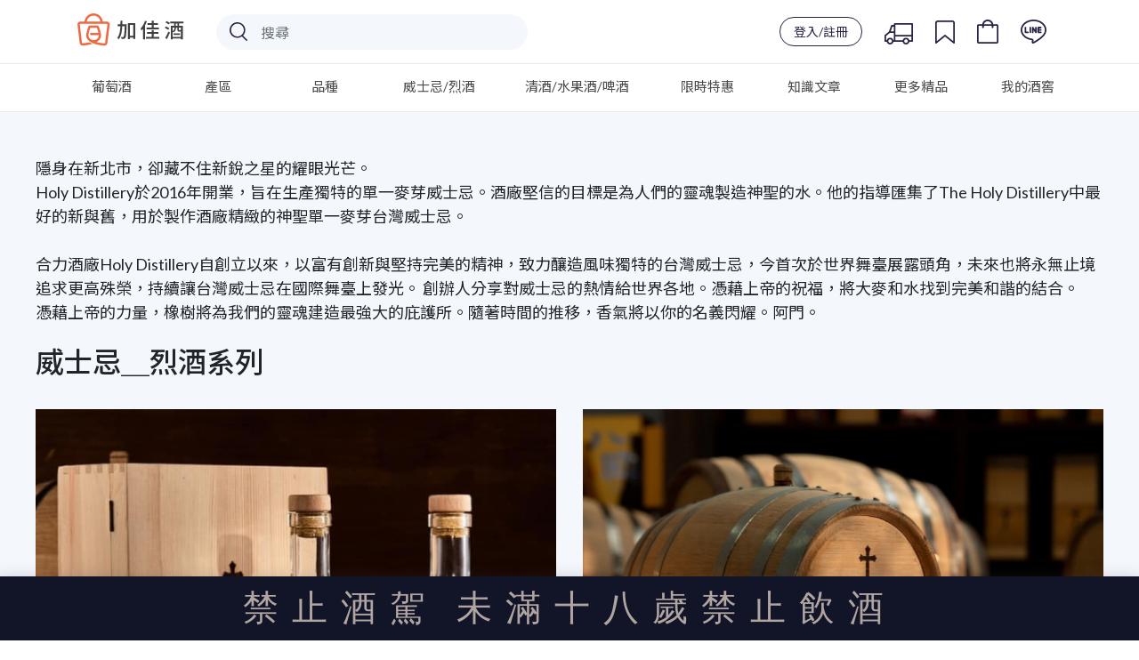

--- FILE ---
content_type: text/html; charset=utf-8
request_url: https://www.plus9.tw/event/taiwanholydistillery
body_size: 117225
content:
<!doctype html>
<html data-n-head-ssr lang="zh_Hant_TW" xmlns:og="http://ogp.me/ns#" xmlns:fb="http://www.facebook.com/2008/fbml" data-n-head="%7B%22lang%22:%7B%22ssr%22:%22zh_Hant_TW%22%7D,%22xmlns:og%22:%7B%22ssr%22:%22http://ogp.me/ns#%22%7D,%22xmlns:fb%22:%7B%22ssr%22:%22http://www.facebook.com/2008/fbml%22%7D%7D">
  <head >
    <title>加佳酒Plus9 | 合力酒廠｜世界威士忌競賽WWA Top 1</title><meta data-n-head="ssr" charset="utf-8"><meta data-n-head="ssr" name="viewport" content="width=device-width,initial-scale=1.0, maximum-scale=1.0, user-scalable=no"><meta data-n-head="ssr" data-hid="image" itemprop="image" content="https://wineonline.blob.core.windows.net/www/META/logo_preview.jpg"><meta data-n-head="ssr" data-hid="og:type" property="og:type" content="article"><meta data-n-head="ssr" data-hid="og:site_name" property="og:site_name" content="加佳酒Plus9"><meta data-n-head="ssr" name="facebook-domain-verification" content="dvq5rgddfnhue1ih2ad0jjqellj0nz"><meta data-n-head="ssr" name="google-site-verification" content="fUBoV-Z0HzatBZcvMP_f3AhXfpf_6JP8GT0CJEpGss0"><meta data-n-head="ssr" data-hid="description" name="description" content="Holy Distillery於2016年開業，旨在生產獨特的單一麥芽威士忌。我們堅信我們的目標是為我們的靈魂製造神聖的水。他的指導匯集了The Holy Distillery中最好的新與舊，用於製作我們精緻的神聖單一麥芽台灣威士忌。

合力酒廠Holy Distillery自創立以來，以富有創新與堅持完美的精神，致力釀造風味獨特的台灣威士忌，今首次於世界舞臺展露頭角，未來也將永無止境追求更高殊榮，持續讓台灣威士忌在國際舞臺上發光。"><meta data-n-head="ssr" data-hid="og:title" property="og:title" content="加佳酒Plus9 | 合力酒廠｜世界威士忌競賽WWA Top 1"><meta data-n-head="ssr" data-hid="og:description" property="og:description" content="Holy Distillery於2016年開業，旨在生產獨特的單一麥芽威士忌。我們堅信我們的目標是為我們的靈魂製造神聖的水。他的指導匯集了The Holy Distillery中最好的新與舊，用於製作我們精緻的神聖單一麥芽台灣威士忌。

合力酒廠Holy Distillery自創立以來，以富有創新與堅持完美的精神，致力釀造風味獨特的台灣威士忌，今首次於世界舞臺展露頭角，未來也將永無止境追求更高殊榮，持續讓台灣威士忌在國際舞臺上發光。"><meta data-n-head="ssr" data-hid="keywords" property="keywords" content="葡萄酒,紅酒,白酒,粉紅酒,香檳,氣泡酒,甜酒,冰酒,加烈酒,波特,雪莉,薄酒萊,cava,wine,sparkling,port,sherry,Beaujolais,champagne,icewine"><meta data-n-head="ssr" data-hid="og:url" property="og:url" content="https://www.plus9.tw//event/taiwanholydistillery"><meta data-n-head="ssr" data-hid="og:image" property="og:image" content=""><meta data-n-head="ssr" data-hid="og:image:width" property="og:image:width" content="768"><meta data-n-head="ssr" data-hid="og:image:height" property="og:image:height" content="484"><link data-n-head="ssr" rel="icon" type="image/x-icon" href="/favicon.ico"><link data-n-head="ssr" rel="stylesheet" href="https://fonts.googleapis.com/css?family=Lato:300,400,500,700|Noto+Sans+TC:300,400,500"><link data-n-head="ssr" rel="stylesheet" href="https://stackpath.bootstrapcdn.com/bootstrap/4.3.0/css/bootstrap.min.css"><link data-n-head="ssr" rel="canonical" href="https://www.plus9.tw/event/taiwanholydistillery"><script data-n-head="ssr" src="https://wineonline.blob.core.windows.net/cdn/jquery-3.3.1.min.js"></script><script data-n-head="ssr" src="https://cdnjs.cloudflare.com/ajax/libs/popper.js/1.12.9/umd/popper.min.js"></script><script data-n-head="ssr" src="https://stackpath.bootstrapcdn.com/bootstrap/4.3.0/js/bootstrap.min.js"></script><script data-n-head="ssr" src="https://cdnjs.cloudflare.com/ajax/libs/Chart.js/2.7.3/Chart.bundle.min.js"></script><script data-n-head="ssr" src="https://cdnjs.cloudflare.com/ajax/libs/jquery.mask/1.13.4/jquery.mask.js"></script><script data-n-head="ssr" src="https://www.googletagmanager.com/gtag/js?id=G-J8SH9FMDGB" async></script><script data-n-head="ssr" src="/js/ga4.js"></script><script data-n-head="ssr" src="//www.googletagmanager.com/gtm.js?id=GTM-NHGCPDP&amp;l=dataLayer" async></script><script data-n-head="ssr" data-hid="nuxt-jsonld-21ad6c4a" type="application/ld+json">[{"@context":"http://schema.org/","@type":"WebSite","url":"https://www.plus9.tw/","potentialAction":{"@type":"SearchAction","target":{"@type":"EntryPoint","urlTemplate":"https://www.plus9.tw/search-result?keyword={search_term_string}"},"query-input":"required name=search_term_string"}}]</script><script data-n-head="ssr" data-hid="nuxt-jsonld--3d3191fb" type="application/ld+json">[{"@context":"http://schema.org/","@type":"WebPage","name":"加佳酒Plus9 | 合力酒廠｜世界威士忌競賽WWA Top 1","headline":"加佳酒Plus9 | 合力酒廠｜世界威士忌競賽WWA Top 1","url":"https://www.plus9.tw/event/taiwanholydistillery","mainEntityOfPage":"https://www.plus9.tw/event/taiwanholydistillery","description":"Holy Distillery於2016年開業，旨在生產獨特的單一麥芽威士忌。我們堅信我們的目標是為我們的靈魂製造神聖的水。他的指導匯集了The Holy Distillery中最好的新與舊，用於製作我們精緻的神聖單一麥芽台灣威士忌。\r\n\r\n合力酒廠Holy Distillery自創立以來，以富有創新與堅持完美的精神，致力釀造風味獨特的台灣威士忌，今首次於世界舞臺展露頭角，未來也將永無止境追求更高殊榮，持續讓台灣威士忌在國際舞臺上發光。"},{"@context":"https://schema.org","@type":"ItemList","itemListElement":[{"@type":"ListItem","position":1,"name":"威石東 經典系列禮盒","url":"https://www.plus9.tw/wine-detail/AC00701"},{"@type":"ListItem","position":2,"name":"威石東葡萄酒莊 白中白 傳統手工釀造氣泡酒 89 個月晚除渣陳年款 禮盒裝","url":"https://www.plus9.tw/wine-detail/S00628"},{"@type":"ListItem","position":3,"name":"威石東酒莊 黑中灰傳統釀造氣泡酒 72 個月晚除渣陳年款 禮盒裝","url":"https://www.plus9.tw/wine-detail/S00627"},{"@type":"ListItem","position":4,"name":"威石東葡萄酒莊 木杉白酒 十週年","url":"https://www.plus9.tw/wine-detail/W02367"},{"@type":"ListItem","position":5,"name":"威石東 WE 系列單入禮盒","url":"https://www.plus9.tw/wine-detail/AC00700"},{"@type":"ListItem","position":6,"name":"威石東葡萄酒莊 白中白  傳統手工釀造氣泡酒","url":"https://www.plus9.tw/wine-detail/S00574"},{"@type":"ListItem","position":7,"name":"小威石東白酒 批號 No.6","url":"https://www.plus9.tw/wine-detail/W02307"},{"@type":"ListItem","position":8,"name":"小威石東古法氣泡酒 批號 No.3","url":"https://www.plus9.tw/wine-detail/S00614"},{"@type":"ListItem","position":9,"name":"小威石東微氣泡酒 批號 No.6","url":"https://www.plus9.tw/wine-detail/S00613"},{"@type":"ListItem","position":10,"name":"威石東酒莊 黑中灰傳統釀造氣泡酒","url":"https://www.plus9.tw/wine-detail/S00593"}]},{"@context":"https://schema.org","@type":"Event","name":"加佳酒Plus9 | 合力酒廠｜世界威士忌競賽WWA Top 1","description":"Holy Distillery於2016年開業，旨在生產獨特的單一麥芽威士忌。我們堅信我們的目標是為我們的靈魂製造神聖的水。他的指導匯集了The Holy Distillery中最好的新與舊，用於製作我們精緻的神聖單一麥芽台灣威士忌。\r\n\r\n合力酒廠Holy Distillery自創立以來，以富有創新與堅持完美的精神，致力釀造風味獨特的台灣威士忌，今首次於世界舞臺展露頭角，未來也將永無止境追求更高殊榮，持續讓台灣威士忌在國際舞臺上發光。","image":"","eventStatus":"https://schema.org/EventScheduled","eventAttendanceMode":"https://schema.org/OnlineEventAttendanceMode","location":{"@type":"VirtualLocation","url":"https://www.plus9.tw/event/taiwanholydistillery"},"performer":[],"offers":[],"organizer":{"@type":"Organization","name":"加佳酒Plus9","url":"https://www.plus9.tw/"},"startDate":"2021-09-29"}]</script><link rel="preload" href="/_nuxt/61d0639.js" as="script"><link rel="preload" href="/_nuxt/506e583.js" as="script"><link rel="preload" href="/_nuxt/5987274.js" as="script"><link rel="preload" href="/_nuxt/14059e5.js" as="script"><link rel="preload" href="/_nuxt/5f0a2eb.js" as="script"><link rel="preload" href="/_nuxt/5bb3675.js" as="script"><style data-vue-ssr-id="51f0530c:0 66f1fac8:0 31b129fc:0 ff16d084:0 4d978f56:0 d8ca8918:0 f52d43e0:0 34b21e9c:0 e622d370:0 fb075d88:0 cb46bfd2:0 c4544172:0 6003b226:0 4208f40d:0 1cc117ad:0 2c7319ad:0 7822883f:0 1fe9bd5a:0 4a3ac526:0 32d41715:0 3b6616cd:0 9c1d23a6:0 c645fbe6:0 d3129da6:0 228f66e6:0 04c6e70d:0 2ecb078d:0 58a455cd:0 63c05aa6:0 39a2837a:0 d747ab1e:0 00dc27ec:0 53c4ce07:0 0dcdc3bf:0 b689b558:0 74253d13:0 8a58dc6e:0 731daeff:0 adcad2be:0">.page-enter-active,.page-leave-active{transition:opacity .25s ease-out}.page-enter,.page-leave-active{opacity:0}
/*! normalize.css v8.0.0 | MIT License | github.com/necolas/normalize.css */html{line-height:1.15;-webkit-text-size-adjust:100%}body{margin:0}h1{font-size:2em;margin:.67em 0}hr{box-sizing:content-box;height:0;overflow:visible}pre{font-family:monospace,monospace;font-size:1em}a{background-color:transparent}abbr[title]{border-bottom:none;text-decoration:underline;-webkit-text-decoration:underline dotted;text-decoration:underline dotted}b,strong{font-weight:bolder}code,kbd,samp{font-family:monospace,monospace;font-size:1em}small{font-size:80%}sub,sup{font-size:75%;line-height:0;position:relative;vertical-align:baseline}sub{bottom:-.25em}sup{top:-.5em}img{border-style:none}button,input,optgroup,select,textarea{font-family:inherit;font-size:100%;line-height:1.15;margin:0}button,input{overflow:visible}button,select{text-transform:none}[type=button],[type=reset],[type=submit],button{-webkit-appearance:button}[type=button]::-moz-focus-inner,[type=reset]::-moz-focus-inner,[type=submit]::-moz-focus-inner,button::-moz-focus-inner{border-style:none;padding:0}[type=button]:-moz-focusring,[type=reset]:-moz-focusring,[type=submit]:-moz-focusring,button:-moz-focusring{outline:1px dotted ButtonText}fieldset{padding:.35em .75em .625em}legend{box-sizing:border-box;color:inherit;display:table;max-width:100%;padding:0;white-space:normal}progress{vertical-align:baseline}textarea{overflow:auto}[type=checkbox],[type=radio]{box-sizing:border-box;padding:0}[type=number]::-webkit-inner-spin-button,[type=number]::-webkit-outer-spin-button{height:auto}[type=search]{-webkit-appearance:textfield;outline-offset:-2px}[type=search]::-webkit-search-decoration{-webkit-appearance:none}::-webkit-file-upload-button{-webkit-appearance:button;font:inherit}details{display:block}summary{display:list-item}[hidden],template{display:none}
/*!
 *  Font Awesome 4.7.0 by @davegandy - http://fontawesome.io - @fontawesome
 *  License - http://fontawesome.io/license (Font: SIL OFL 1.1, CSS: MIT License)
 */@font-face{font-family:"FontAwesome";src:url(/_nuxt/fonts/fontawesome-webfont.8b43027.eot);src:url(/_nuxt/fonts/fontawesome-webfont.8b43027.eot?#iefix&v=4.7.0) format("embedded-opentype"),url(/_nuxt/fonts/fontawesome-webfont.20fd170.woff2) format("woff2"),url(/_nuxt/fonts/fontawesome-webfont.f691f37.woff) format("woff"),url(/_nuxt/fonts/fontawesome-webfont.1e59d23.ttf) format("truetype"),url(/_nuxt/img/fontawesome-webfont.6878d55.svg#fontawesomeregular) format("svg");font-weight:400;font-style:normal}.fa{display:inline-block;font:normal normal normal 14px/1 FontAwesome;font-size:inherit;text-rendering:auto;-webkit-font-smoothing:antialiased;-moz-osx-font-smoothing:grayscale}.fa-lg{font-size:1.33333333em;line-height:.75em;vertical-align:-15%}.fa-2x{font-size:2em}.fa-3x{font-size:3em}.fa-4x{font-size:4em}.fa-5x{font-size:5em}.fa-fw{width:1.28571429em;text-align:center}.fa-ul{padding-left:0;margin-left:2.14285714em;list-style-type:none}.fa-ul>li{position:relative}.fa-li{position:absolute;left:-2.14285714em;width:2.14285714em;top:.14285714em;text-align:center}.fa-li.fa-lg{left:-1.85714286em}.fa-border{padding:.2em .25em .15em;border:.08em solid #eee;border-radius:.1em}.fa-pull-left{float:left}.fa-pull-right{float:right}.fa.fa-pull-left{margin-right:.3em}.fa.fa-pull-right{margin-left:.3em}.pull-right{float:right}.pull-left{float:left}.fa.pull-left{margin-right:.3em}.fa.pull-right{margin-left:.3em}.fa-spin{animation:fa-spin 2s linear infinite}.fa-pulse{animation:fa-spin 1s steps(8) infinite}@keyframes fa-spin{0%{transform:rotate(0deg)}to{transform:rotate(359deg)}}.fa-rotate-90{-ms-filter:"progid:DXImageTransform.Microsoft.BasicImage(rotation=1)";transform:rotate(90deg)}.fa-rotate-180{-ms-filter:"progid:DXImageTransform.Microsoft.BasicImage(rotation=2)";transform:rotate(180deg)}.fa-rotate-270{-ms-filter:"progid:DXImageTransform.Microsoft.BasicImage(rotation=3)";transform:rotate(270deg)}.fa-flip-horizontal{-ms-filter:"progid:DXImageTransform.Microsoft.BasicImage(rotation=0, mirror=1)";transform:scaleX(-1)}.fa-flip-vertical{-ms-filter:"progid:DXImageTransform.Microsoft.BasicImage(rotation=2, mirror=1)";transform:scaleY(-1)}:root .fa-flip-horizontal,:root .fa-flip-vertical,:root .fa-rotate-90,:root .fa-rotate-180,:root .fa-rotate-270{filter:none}.fa-stack{position:relative;display:inline-block;width:2em;height:2em;line-height:2em;vertical-align:middle}.fa-stack-1x,.fa-stack-2x{position:absolute;left:0;width:100%;text-align:center}.fa-stack-1x{line-height:inherit}.fa-stack-2x{font-size:2em}.fa-inverse{color:#fff}.fa-glass:before{content:"\f000"}.fa-music:before{content:"\f001"}.fa-search:before{content:"\f002"}.fa-envelope-o:before{content:"\f003"}.fa-heart:before{content:"\f004"}.fa-star:before{content:"\f005"}.fa-star-o:before{content:"\f006"}.fa-user:before{content:"\f007"}.fa-film:before{content:"\f008"}.fa-th-large:before{content:"\f009"}.fa-th:before{content:"\f00a"}.fa-th-list:before{content:"\f00b"}.fa-check:before{content:"\f00c"}.fa-close:before,.fa-remove:before,.fa-times:before{content:"\f00d"}.fa-search-plus:before{content:"\f00e"}.fa-search-minus:before{content:"\f010"}.fa-power-off:before{content:"\f011"}.fa-signal:before{content:"\f012"}.fa-cog:before,.fa-gear:before{content:"\f013"}.fa-trash-o:before{content:"\f014"}.fa-home:before{content:"\f015"}.fa-file-o:before{content:"\f016"}.fa-clock-o:before{content:"\f017"}.fa-road:before{content:"\f018"}.fa-download:before{content:"\f019"}.fa-arrow-circle-o-down:before{content:"\f01a"}.fa-arrow-circle-o-up:before{content:"\f01b"}.fa-inbox:before{content:"\f01c"}.fa-play-circle-o:before{content:"\f01d"}.fa-repeat:before,.fa-rotate-right:before{content:"\f01e"}.fa-refresh:before{content:"\f021"}.fa-list-alt:before{content:"\f022"}.fa-lock:before{content:"\f023"}.fa-flag:before{content:"\f024"}.fa-headphones:before{content:"\f025"}.fa-volume-off:before{content:"\f026"}.fa-volume-down:before{content:"\f027"}.fa-volume-up:before{content:"\f028"}.fa-qrcode:before{content:"\f029"}.fa-barcode:before{content:"\f02a"}.fa-tag:before{content:"\f02b"}.fa-tags:before{content:"\f02c"}.fa-book:before{content:"\f02d"}.fa-bookmark:before{content:"\f02e"}.fa-print:before{content:"\f02f"}.fa-camera:before{content:"\f030"}.fa-font:before{content:"\f031"}.fa-bold:before{content:"\f032"}.fa-italic:before{content:"\f033"}.fa-text-height:before{content:"\f034"}.fa-text-width:before{content:"\f035"}.fa-align-left:before{content:"\f036"}.fa-align-center:before{content:"\f037"}.fa-align-right:before{content:"\f038"}.fa-align-justify:before{content:"\f039"}.fa-list:before{content:"\f03a"}.fa-dedent:before,.fa-outdent:before{content:"\f03b"}.fa-indent:before{content:"\f03c"}.fa-video-camera:before{content:"\f03d"}.fa-image:before,.fa-photo:before,.fa-picture-o:before{content:"\f03e"}.fa-pencil:before{content:"\f040"}.fa-map-marker:before{content:"\f041"}.fa-adjust:before{content:"\f042"}.fa-tint:before{content:"\f043"}.fa-edit:before,.fa-pencil-square-o:before{content:"\f044"}.fa-share-square-o:before{content:"\f045"}.fa-check-square-o:before{content:"\f046"}.fa-arrows:before{content:"\f047"}.fa-step-backward:before{content:"\f048"}.fa-fast-backward:before{content:"\f049"}.fa-backward:before{content:"\f04a"}.fa-play:before{content:"\f04b"}.fa-pause:before{content:"\f04c"}.fa-stop:before{content:"\f04d"}.fa-forward:before{content:"\f04e"}.fa-fast-forward:before{content:"\f050"}.fa-step-forward:before{content:"\f051"}.fa-eject:before{content:"\f052"}.fa-chevron-left:before{content:"\f053"}.fa-chevron-right:before{content:"\f054"}.fa-plus-circle:before{content:"\f055"}.fa-minus-circle:before{content:"\f056"}.fa-times-circle:before{content:"\f057"}.fa-check-circle:before{content:"\f058"}.fa-question-circle:before{content:"\f059"}.fa-info-circle:before{content:"\f05a"}.fa-crosshairs:before{content:"\f05b"}.fa-times-circle-o:before{content:"\f05c"}.fa-check-circle-o:before{content:"\f05d"}.fa-ban:before{content:"\f05e"}.fa-arrow-left:before{content:"\f060"}.fa-arrow-right:before{content:"\f061"}.fa-arrow-up:before{content:"\f062"}.fa-arrow-down:before{content:"\f063"}.fa-mail-forward:before,.fa-share:before{content:"\f064"}.fa-expand:before{content:"\f065"}.fa-compress:before{content:"\f066"}.fa-plus:before{content:"\f067"}.fa-minus:before{content:"\f068"}.fa-asterisk:before{content:"\f069"}.fa-exclamation-circle:before{content:"\f06a"}.fa-gift:before{content:"\f06b"}.fa-leaf:before{content:"\f06c"}.fa-fire:before{content:"\f06d"}.fa-eye:before{content:"\f06e"}.fa-eye-slash:before{content:"\f070"}.fa-exclamation-triangle:before,.fa-warning:before{content:"\f071"}.fa-plane:before{content:"\f072"}.fa-calendar:before{content:"\f073"}.fa-random:before{content:"\f074"}.fa-comment:before{content:"\f075"}.fa-magnet:before{content:"\f076"}.fa-chevron-up:before{content:"\f077"}.fa-chevron-down:before{content:"\f078"}.fa-retweet:before{content:"\f079"}.fa-shopping-cart:before{content:"\f07a"}.fa-folder:before{content:"\f07b"}.fa-folder-open:before{content:"\f07c"}.fa-arrows-v:before{content:"\f07d"}.fa-arrows-h:before{content:"\f07e"}.fa-bar-chart-o:before,.fa-bar-chart:before{content:"\f080"}.fa-twitter-square:before{content:"\f081"}.fa-facebook-square:before{content:"\f082"}.fa-camera-retro:before{content:"\f083"}.fa-key:before{content:"\f084"}.fa-cogs:before,.fa-gears:before{content:"\f085"}.fa-comments:before{content:"\f086"}.fa-thumbs-o-up:before{content:"\f087"}.fa-thumbs-o-down:before{content:"\f088"}.fa-star-half:before{content:"\f089"}.fa-heart-o:before{content:"\f08a"}.fa-sign-out:before{content:"\f08b"}.fa-linkedin-square:before{content:"\f08c"}.fa-thumb-tack:before{content:"\f08d"}.fa-external-link:before{content:"\f08e"}.fa-sign-in:before{content:"\f090"}.fa-trophy:before{content:"\f091"}.fa-github-square:before{content:"\f092"}.fa-upload:before{content:"\f093"}.fa-lemon-o:before{content:"\f094"}.fa-phone:before{content:"\f095"}.fa-square-o:before{content:"\f096"}.fa-bookmark-o:before{content:"\f097"}.fa-phone-square:before{content:"\f098"}.fa-twitter:before{content:"\f099"}.fa-facebook-f:before,.fa-facebook:before{content:"\f09a"}.fa-github:before{content:"\f09b"}.fa-unlock:before{content:"\f09c"}.fa-credit-card:before{content:"\f09d"}.fa-feed:before,.fa-rss:before{content:"\f09e"}.fa-hdd-o:before{content:"\f0a0"}.fa-bullhorn:before{content:"\f0a1"}.fa-bell:before{content:"\f0f3"}.fa-certificate:before{content:"\f0a3"}.fa-hand-o-right:before{content:"\f0a4"}.fa-hand-o-left:before{content:"\f0a5"}.fa-hand-o-up:before{content:"\f0a6"}.fa-hand-o-down:before{content:"\f0a7"}.fa-arrow-circle-left:before{content:"\f0a8"}.fa-arrow-circle-right:before{content:"\f0a9"}.fa-arrow-circle-up:before{content:"\f0aa"}.fa-arrow-circle-down:before{content:"\f0ab"}.fa-globe:before{content:"\f0ac"}.fa-wrench:before{content:"\f0ad"}.fa-tasks:before{content:"\f0ae"}.fa-filter:before{content:"\f0b0"}.fa-briefcase:before{content:"\f0b1"}.fa-arrows-alt:before{content:"\f0b2"}.fa-group:before,.fa-users:before{content:"\f0c0"}.fa-chain:before,.fa-link:before{content:"\f0c1"}.fa-cloud:before{content:"\f0c2"}.fa-flask:before{content:"\f0c3"}.fa-cut:before,.fa-scissors:before{content:"\f0c4"}.fa-copy:before,.fa-files-o:before{content:"\f0c5"}.fa-paperclip:before{content:"\f0c6"}.fa-floppy-o:before,.fa-save:before{content:"\f0c7"}.fa-square:before{content:"\f0c8"}.fa-bars:before,.fa-navicon:before,.fa-reorder:before{content:"\f0c9"}.fa-list-ul:before{content:"\f0ca"}.fa-list-ol:before{content:"\f0cb"}.fa-strikethrough:before{content:"\f0cc"}.fa-underline:before{content:"\f0cd"}.fa-table:before{content:"\f0ce"}.fa-magic:before{content:"\f0d0"}.fa-truck:before{content:"\f0d1"}.fa-pinterest:before{content:"\f0d2"}.fa-pinterest-square:before{content:"\f0d3"}.fa-google-plus-square:before{content:"\f0d4"}.fa-google-plus:before{content:"\f0d5"}.fa-money:before{content:"\f0d6"}.fa-caret-down:before{content:"\f0d7"}.fa-caret-up:before{content:"\f0d8"}.fa-caret-left:before{content:"\f0d9"}.fa-caret-right:before{content:"\f0da"}.fa-columns:before{content:"\f0db"}.fa-sort:before,.fa-unsorted:before{content:"\f0dc"}.fa-sort-desc:before,.fa-sort-down:before{content:"\f0dd"}.fa-sort-asc:before,.fa-sort-up:before{content:"\f0de"}.fa-envelope:before{content:"\f0e0"}.fa-linkedin:before{content:"\f0e1"}.fa-rotate-left:before,.fa-undo:before{content:"\f0e2"}.fa-gavel:before,.fa-legal:before{content:"\f0e3"}.fa-dashboard:before,.fa-tachometer:before{content:"\f0e4"}.fa-comment-o:before{content:"\f0e5"}.fa-comments-o:before{content:"\f0e6"}.fa-bolt:before,.fa-flash:before{content:"\f0e7"}.fa-sitemap:before{content:"\f0e8"}.fa-umbrella:before{content:"\f0e9"}.fa-clipboard:before,.fa-paste:before{content:"\f0ea"}.fa-lightbulb-o:before{content:"\f0eb"}.fa-exchange:before{content:"\f0ec"}.fa-cloud-download:before{content:"\f0ed"}.fa-cloud-upload:before{content:"\f0ee"}.fa-user-md:before{content:"\f0f0"}.fa-stethoscope:before{content:"\f0f1"}.fa-suitcase:before{content:"\f0f2"}.fa-bell-o:before{content:"\f0a2"}.fa-coffee:before{content:"\f0f4"}.fa-cutlery:before{content:"\f0f5"}.fa-file-text-o:before{content:"\f0f6"}.fa-building-o:before{content:"\f0f7"}.fa-hospital-o:before{content:"\f0f8"}.fa-ambulance:before{content:"\f0f9"}.fa-medkit:before{content:"\f0fa"}.fa-fighter-jet:before{content:"\f0fb"}.fa-beer:before{content:"\f0fc"}.fa-h-square:before{content:"\f0fd"}.fa-plus-square:before{content:"\f0fe"}.fa-angle-double-left:before{content:"\f100"}.fa-angle-double-right:before{content:"\f101"}.fa-angle-double-up:before{content:"\f102"}.fa-angle-double-down:before{content:"\f103"}.fa-angle-left:before{content:"\f104"}.fa-angle-right:before{content:"\f105"}.fa-angle-up:before{content:"\f106"}.fa-angle-down:before{content:"\f107"}.fa-desktop:before{content:"\f108"}.fa-laptop:before{content:"\f109"}.fa-tablet:before{content:"\f10a"}.fa-mobile-phone:before,.fa-mobile:before{content:"\f10b"}.fa-circle-o:before{content:"\f10c"}.fa-quote-left:before{content:"\f10d"}.fa-quote-right:before{content:"\f10e"}.fa-spinner:before{content:"\f110"}.fa-circle:before{content:"\f111"}.fa-mail-reply:before,.fa-reply:before{content:"\f112"}.fa-github-alt:before{content:"\f113"}.fa-folder-o:before{content:"\f114"}.fa-folder-open-o:before{content:"\f115"}.fa-smile-o:before{content:"\f118"}.fa-frown-o:before{content:"\f119"}.fa-meh-o:before{content:"\f11a"}.fa-gamepad:before{content:"\f11b"}.fa-keyboard-o:before{content:"\f11c"}.fa-flag-o:before{content:"\f11d"}.fa-flag-checkered:before{content:"\f11e"}.fa-terminal:before{content:"\f120"}.fa-code:before{content:"\f121"}.fa-mail-reply-all:before,.fa-reply-all:before{content:"\f122"}.fa-star-half-empty:before,.fa-star-half-full:before,.fa-star-half-o:before{content:"\f123"}.fa-location-arrow:before{content:"\f124"}.fa-crop:before{content:"\f125"}.fa-code-fork:before{content:"\f126"}.fa-chain-broken:before,.fa-unlink:before{content:"\f127"}.fa-question:before{content:"\f128"}.fa-info:before{content:"\f129"}.fa-exclamation:before{content:"\f12a"}.fa-superscript:before{content:"\f12b"}.fa-subscript:before{content:"\f12c"}.fa-eraser:before{content:"\f12d"}.fa-puzzle-piece:before{content:"\f12e"}.fa-microphone:before{content:"\f130"}.fa-microphone-slash:before{content:"\f131"}.fa-shield:before{content:"\f132"}.fa-calendar-o:before{content:"\f133"}.fa-fire-extinguisher:before{content:"\f134"}.fa-rocket:before{content:"\f135"}.fa-maxcdn:before{content:"\f136"}.fa-chevron-circle-left:before{content:"\f137"}.fa-chevron-circle-right:before{content:"\f138"}.fa-chevron-circle-up:before{content:"\f139"}.fa-chevron-circle-down:before{content:"\f13a"}.fa-html5:before{content:"\f13b"}.fa-css3:before{content:"\f13c"}.fa-anchor:before{content:"\f13d"}.fa-unlock-alt:before{content:"\f13e"}.fa-bullseye:before{content:"\f140"}.fa-ellipsis-h:before{content:"\f141"}.fa-ellipsis-v:before{content:"\f142"}.fa-rss-square:before{content:"\f143"}.fa-play-circle:before{content:"\f144"}.fa-ticket:before{content:"\f145"}.fa-minus-square:before{content:"\f146"}.fa-minus-square-o:before{content:"\f147"}.fa-level-up:before{content:"\f148"}.fa-level-down:before{content:"\f149"}.fa-check-square:before{content:"\f14a"}.fa-pencil-square:before{content:"\f14b"}.fa-external-link-square:before{content:"\f14c"}.fa-share-square:before{content:"\f14d"}.fa-compass:before{content:"\f14e"}.fa-caret-square-o-down:before,.fa-toggle-down:before{content:"\f150"}.fa-caret-square-o-up:before,.fa-toggle-up:before{content:"\f151"}.fa-caret-square-o-right:before,.fa-toggle-right:before{content:"\f152"}.fa-eur:before,.fa-euro:before{content:"\f153"}.fa-gbp:before{content:"\f154"}.fa-dollar:before,.fa-usd:before{content:"\f155"}.fa-inr:before,.fa-rupee:before{content:"\f156"}.fa-cny:before,.fa-jpy:before,.fa-rmb:before,.fa-yen:before{content:"\f157"}.fa-rouble:before,.fa-rub:before,.fa-ruble:before{content:"\f158"}.fa-krw:before,.fa-won:before{content:"\f159"}.fa-bitcoin:before,.fa-btc:before{content:"\f15a"}.fa-file:before{content:"\f15b"}.fa-file-text:before{content:"\f15c"}.fa-sort-alpha-asc:before{content:"\f15d"}.fa-sort-alpha-desc:before{content:"\f15e"}.fa-sort-amount-asc:before{content:"\f160"}.fa-sort-amount-desc:before{content:"\f161"}.fa-sort-numeric-asc:before{content:"\f162"}.fa-sort-numeric-desc:before{content:"\f163"}.fa-thumbs-up:before{content:"\f164"}.fa-thumbs-down:before{content:"\f165"}.fa-youtube-square:before{content:"\f166"}.fa-youtube:before{content:"\f167"}.fa-xing:before{content:"\f168"}.fa-xing-square:before{content:"\f169"}.fa-youtube-play:before{content:"\f16a"}.fa-dropbox:before{content:"\f16b"}.fa-stack-overflow:before{content:"\f16c"}.fa-instagram:before{content:"\f16d"}.fa-flickr:before{content:"\f16e"}.fa-adn:before{content:"\f170"}.fa-bitbucket:before{content:"\f171"}.fa-bitbucket-square:before{content:"\f172"}.fa-tumblr:before{content:"\f173"}.fa-tumblr-square:before{content:"\f174"}.fa-long-arrow-down:before{content:"\f175"}.fa-long-arrow-up:before{content:"\f176"}.fa-long-arrow-left:before{content:"\f177"}.fa-long-arrow-right:before{content:"\f178"}.fa-apple:before{content:"\f179"}.fa-windows:before{content:"\f17a"}.fa-android:before{content:"\f17b"}.fa-linux:before{content:"\f17c"}.fa-dribbble:before{content:"\f17d"}.fa-skype:before{content:"\f17e"}.fa-foursquare:before{content:"\f180"}.fa-trello:before{content:"\f181"}.fa-female:before{content:"\f182"}.fa-male:before{content:"\f183"}.fa-gittip:before,.fa-gratipay:before{content:"\f184"}.fa-sun-o:before{content:"\f185"}.fa-moon-o:before{content:"\f186"}.fa-archive:before{content:"\f187"}.fa-bug:before{content:"\f188"}.fa-vk:before{content:"\f189"}.fa-weibo:before{content:"\f18a"}.fa-renren:before{content:"\f18b"}.fa-pagelines:before{content:"\f18c"}.fa-stack-exchange:before{content:"\f18d"}.fa-arrow-circle-o-right:before{content:"\f18e"}.fa-arrow-circle-o-left:before{content:"\f190"}.fa-caret-square-o-left:before,.fa-toggle-left:before{content:"\f191"}.fa-dot-circle-o:before{content:"\f192"}.fa-wheelchair:before{content:"\f193"}.fa-vimeo-square:before{content:"\f194"}.fa-try:before,.fa-turkish-lira:before{content:"\f195"}.fa-plus-square-o:before{content:"\f196"}.fa-space-shuttle:before{content:"\f197"}.fa-slack:before{content:"\f198"}.fa-envelope-square:before{content:"\f199"}.fa-wordpress:before{content:"\f19a"}.fa-openid:before{content:"\f19b"}.fa-bank:before,.fa-institution:before,.fa-university:before{content:"\f19c"}.fa-graduation-cap:before,.fa-mortar-board:before{content:"\f19d"}.fa-yahoo:before{content:"\f19e"}.fa-google:before{content:"\f1a0"}.fa-reddit:before{content:"\f1a1"}.fa-reddit-square:before{content:"\f1a2"}.fa-stumbleupon-circle:before{content:"\f1a3"}.fa-stumbleupon:before{content:"\f1a4"}.fa-delicious:before{content:"\f1a5"}.fa-digg:before{content:"\f1a6"}.fa-pied-piper-pp:before{content:"\f1a7"}.fa-pied-piper-alt:before{content:"\f1a8"}.fa-drupal:before{content:"\f1a9"}.fa-joomla:before{content:"\f1aa"}.fa-language:before{content:"\f1ab"}.fa-fax:before{content:"\f1ac"}.fa-building:before{content:"\f1ad"}.fa-child:before{content:"\f1ae"}.fa-paw:before{content:"\f1b0"}.fa-spoon:before{content:"\f1b1"}.fa-cube:before{content:"\f1b2"}.fa-cubes:before{content:"\f1b3"}.fa-behance:before{content:"\f1b4"}.fa-behance-square:before{content:"\f1b5"}.fa-steam:before{content:"\f1b6"}.fa-steam-square:before{content:"\f1b7"}.fa-recycle:before{content:"\f1b8"}.fa-automobile:before,.fa-car:before{content:"\f1b9"}.fa-cab:before,.fa-taxi:before{content:"\f1ba"}.fa-tree:before{content:"\f1bb"}.fa-spotify:before{content:"\f1bc"}.fa-deviantart:before{content:"\f1bd"}.fa-soundcloud:before{content:"\f1be"}.fa-database:before{content:"\f1c0"}.fa-file-pdf-o:before{content:"\f1c1"}.fa-file-word-o:before{content:"\f1c2"}.fa-file-excel-o:before{content:"\f1c3"}.fa-file-powerpoint-o:before{content:"\f1c4"}.fa-file-image-o:before,.fa-file-photo-o:before,.fa-file-picture-o:before{content:"\f1c5"}.fa-file-archive-o:before,.fa-file-zip-o:before{content:"\f1c6"}.fa-file-audio-o:before,.fa-file-sound-o:before{content:"\f1c7"}.fa-file-movie-o:before,.fa-file-video-o:before{content:"\f1c8"}.fa-file-code-o:before{content:"\f1c9"}.fa-vine:before{content:"\f1ca"}.fa-codepen:before{content:"\f1cb"}.fa-jsfiddle:before{content:"\f1cc"}.fa-life-bouy:before,.fa-life-buoy:before,.fa-life-ring:before,.fa-life-saver:before,.fa-support:before{content:"\f1cd"}.fa-circle-o-notch:before{content:"\f1ce"}.fa-ra:before,.fa-rebel:before,.fa-resistance:before{content:"\f1d0"}.fa-empire:before,.fa-ge:before{content:"\f1d1"}.fa-git-square:before{content:"\f1d2"}.fa-git:before{content:"\f1d3"}.fa-hacker-news:before,.fa-y-combinator-square:before,.fa-yc-square:before{content:"\f1d4"}.fa-tencent-weibo:before{content:"\f1d5"}.fa-qq:before{content:"\f1d6"}.fa-wechat:before,.fa-weixin:before{content:"\f1d7"}.fa-paper-plane:before,.fa-send:before{content:"\f1d8"}.fa-paper-plane-o:before,.fa-send-o:before{content:"\f1d9"}.fa-history:before{content:"\f1da"}.fa-circle-thin:before{content:"\f1db"}.fa-header:before{content:"\f1dc"}.fa-paragraph:before{content:"\f1dd"}.fa-sliders:before{content:"\f1de"}.fa-share-alt:before{content:"\f1e0"}.fa-share-alt-square:before{content:"\f1e1"}.fa-bomb:before{content:"\f1e2"}.fa-futbol-o:before,.fa-soccer-ball-o:before{content:"\f1e3"}.fa-tty:before{content:"\f1e4"}.fa-binoculars:before{content:"\f1e5"}.fa-plug:before{content:"\f1e6"}.fa-slideshare:before{content:"\f1e7"}.fa-twitch:before{content:"\f1e8"}.fa-yelp:before{content:"\f1e9"}.fa-newspaper-o:before{content:"\f1ea"}.fa-wifi:before{content:"\f1eb"}.fa-calculator:before{content:"\f1ec"}.fa-paypal:before{content:"\f1ed"}.fa-google-wallet:before{content:"\f1ee"}.fa-cc-visa:before{content:"\f1f0"}.fa-cc-mastercard:before{content:"\f1f1"}.fa-cc-discover:before{content:"\f1f2"}.fa-cc-amex:before{content:"\f1f3"}.fa-cc-paypal:before{content:"\f1f4"}.fa-cc-stripe:before{content:"\f1f5"}.fa-bell-slash:before{content:"\f1f6"}.fa-bell-slash-o:before{content:"\f1f7"}.fa-trash:before{content:"\f1f8"}.fa-copyright:before{content:"\f1f9"}.fa-at:before{content:"\f1fa"}.fa-eyedropper:before{content:"\f1fb"}.fa-paint-brush:before{content:"\f1fc"}.fa-birthday-cake:before{content:"\f1fd"}.fa-area-chart:before{content:"\f1fe"}.fa-pie-chart:before{content:"\f200"}.fa-line-chart:before{content:"\f201"}.fa-lastfm:before{content:"\f202"}.fa-lastfm-square:before{content:"\f203"}.fa-toggle-off:before{content:"\f204"}.fa-toggle-on:before{content:"\f205"}.fa-bicycle:before{content:"\f206"}.fa-bus:before{content:"\f207"}.fa-ioxhost:before{content:"\f208"}.fa-angellist:before{content:"\f209"}.fa-cc:before{content:"\f20a"}.fa-ils:before,.fa-shekel:before,.fa-sheqel:before{content:"\f20b"}.fa-meanpath:before{content:"\f20c"}.fa-buysellads:before{content:"\f20d"}.fa-connectdevelop:before{content:"\f20e"}.fa-dashcube:before{content:"\f210"}.fa-forumbee:before{content:"\f211"}.fa-leanpub:before{content:"\f212"}.fa-sellsy:before{content:"\f213"}.fa-shirtsinbulk:before{content:"\f214"}.fa-simplybuilt:before{content:"\f215"}.fa-skyatlas:before{content:"\f216"}.fa-cart-plus:before{content:"\f217"}.fa-cart-arrow-down:before{content:"\f218"}.fa-diamond:before{content:"\f219"}.fa-ship:before{content:"\f21a"}.fa-user-secret:before{content:"\f21b"}.fa-motorcycle:before{content:"\f21c"}.fa-street-view:before{content:"\f21d"}.fa-heartbeat:before{content:"\f21e"}.fa-venus:before{content:"\f221"}.fa-mars:before{content:"\f222"}.fa-mercury:before{content:"\f223"}.fa-intersex:before,.fa-transgender:before{content:"\f224"}.fa-transgender-alt:before{content:"\f225"}.fa-venus-double:before{content:"\f226"}.fa-mars-double:before{content:"\f227"}.fa-venus-mars:before{content:"\f228"}.fa-mars-stroke:before{content:"\f229"}.fa-mars-stroke-v:before{content:"\f22a"}.fa-mars-stroke-h:before{content:"\f22b"}.fa-neuter:before{content:"\f22c"}.fa-genderless:before{content:"\f22d"}.fa-facebook-official:before{content:"\f230"}.fa-pinterest-p:before{content:"\f231"}.fa-whatsapp:before{content:"\f232"}.fa-server:before{content:"\f233"}.fa-user-plus:before{content:"\f234"}.fa-user-times:before{content:"\f235"}.fa-bed:before,.fa-hotel:before{content:"\f236"}.fa-viacoin:before{content:"\f237"}.fa-train:before{content:"\f238"}.fa-subway:before{content:"\f239"}.fa-medium:before{content:"\f23a"}.fa-y-combinator:before,.fa-yc:before{content:"\f23b"}.fa-optin-monster:before{content:"\f23c"}.fa-opencart:before{content:"\f23d"}.fa-expeditedssl:before{content:"\f23e"}.fa-battery-4:before,.fa-battery-full:before,.fa-battery:before{content:"\f240"}.fa-battery-3:before,.fa-battery-three-quarters:before{content:"\f241"}.fa-battery-2:before,.fa-battery-half:before{content:"\f242"}.fa-battery-1:before,.fa-battery-quarter:before{content:"\f243"}.fa-battery-0:before,.fa-battery-empty:before{content:"\f244"}.fa-mouse-pointer:before{content:"\f245"}.fa-i-cursor:before{content:"\f246"}.fa-object-group:before{content:"\f247"}.fa-object-ungroup:before{content:"\f248"}.fa-sticky-note:before{content:"\f249"}.fa-sticky-note-o:before{content:"\f24a"}.fa-cc-jcb:before{content:"\f24b"}.fa-cc-diners-club:before{content:"\f24c"}.fa-clone:before{content:"\f24d"}.fa-balance-scale:before{content:"\f24e"}.fa-hourglass-o:before{content:"\f250"}.fa-hourglass-1:before,.fa-hourglass-start:before{content:"\f251"}.fa-hourglass-2:before,.fa-hourglass-half:before{content:"\f252"}.fa-hourglass-3:before,.fa-hourglass-end:before{content:"\f253"}.fa-hourglass:before{content:"\f254"}.fa-hand-grab-o:before,.fa-hand-rock-o:before{content:"\f255"}.fa-hand-paper-o:before,.fa-hand-stop-o:before{content:"\f256"}.fa-hand-scissors-o:before{content:"\f257"}.fa-hand-lizard-o:before{content:"\f258"}.fa-hand-spock-o:before{content:"\f259"}.fa-hand-pointer-o:before{content:"\f25a"}.fa-hand-peace-o:before{content:"\f25b"}.fa-trademark:before{content:"\f25c"}.fa-registered:before{content:"\f25d"}.fa-creative-commons:before{content:"\f25e"}.fa-gg:before{content:"\f260"}.fa-gg-circle:before{content:"\f261"}.fa-tripadvisor:before{content:"\f262"}.fa-odnoklassniki:before{content:"\f263"}.fa-odnoklassniki-square:before{content:"\f264"}.fa-get-pocket:before{content:"\f265"}.fa-wikipedia-w:before{content:"\f266"}.fa-safari:before{content:"\f267"}.fa-chrome:before{content:"\f268"}.fa-firefox:before{content:"\f269"}.fa-opera:before{content:"\f26a"}.fa-internet-explorer:before{content:"\f26b"}.fa-television:before,.fa-tv:before{content:"\f26c"}.fa-contao:before{content:"\f26d"}.fa-500px:before{content:"\f26e"}.fa-amazon:before{content:"\f270"}.fa-calendar-plus-o:before{content:"\f271"}.fa-calendar-minus-o:before{content:"\f272"}.fa-calendar-times-o:before{content:"\f273"}.fa-calendar-check-o:before{content:"\f274"}.fa-industry:before{content:"\f275"}.fa-map-pin:before{content:"\f276"}.fa-map-signs:before{content:"\f277"}.fa-map-o:before{content:"\f278"}.fa-map:before{content:"\f279"}.fa-commenting:before{content:"\f27a"}.fa-commenting-o:before{content:"\f27b"}.fa-houzz:before{content:"\f27c"}.fa-vimeo:before{content:"\f27d"}.fa-black-tie:before{content:"\f27e"}.fa-fonticons:before{content:"\f280"}.fa-reddit-alien:before{content:"\f281"}.fa-edge:before{content:"\f282"}.fa-credit-card-alt:before{content:"\f283"}.fa-codiepie:before{content:"\f284"}.fa-modx:before{content:"\f285"}.fa-fort-awesome:before{content:"\f286"}.fa-usb:before{content:"\f287"}.fa-product-hunt:before{content:"\f288"}.fa-mixcloud:before{content:"\f289"}.fa-scribd:before{content:"\f28a"}.fa-pause-circle:before{content:"\f28b"}.fa-pause-circle-o:before{content:"\f28c"}.fa-stop-circle:before{content:"\f28d"}.fa-stop-circle-o:before{content:"\f28e"}.fa-shopping-bag:before{content:"\f290"}.fa-shopping-basket:before{content:"\f291"}.fa-hashtag:before{content:"\f292"}.fa-bluetooth:before{content:"\f293"}.fa-bluetooth-b:before{content:"\f294"}.fa-percent:before{content:"\f295"}.fa-gitlab:before{content:"\f296"}.fa-wpbeginner:before{content:"\f297"}.fa-wpforms:before{content:"\f298"}.fa-envira:before{content:"\f299"}.fa-universal-access:before{content:"\f29a"}.fa-wheelchair-alt:before{content:"\f29b"}.fa-question-circle-o:before{content:"\f29c"}.fa-blind:before{content:"\f29d"}.fa-audio-description:before{content:"\f29e"}.fa-volume-control-phone:before{content:"\f2a0"}.fa-braille:before{content:"\f2a1"}.fa-assistive-listening-systems:before{content:"\f2a2"}.fa-american-sign-language-interpreting:before,.fa-asl-interpreting:before{content:"\f2a3"}.fa-deaf:before,.fa-deafness:before,.fa-hard-of-hearing:before{content:"\f2a4"}.fa-glide:before{content:"\f2a5"}.fa-glide-g:before{content:"\f2a6"}.fa-sign-language:before,.fa-signing:before{content:"\f2a7"}.fa-low-vision:before{content:"\f2a8"}.fa-viadeo:before{content:"\f2a9"}.fa-viadeo-square:before{content:"\f2aa"}.fa-snapchat:before{content:"\f2ab"}.fa-snapchat-ghost:before{content:"\f2ac"}.fa-snapchat-square:before{content:"\f2ad"}.fa-pied-piper:before{content:"\f2ae"}.fa-first-order:before{content:"\f2b0"}.fa-yoast:before{content:"\f2b1"}.fa-themeisle:before{content:"\f2b2"}.fa-google-plus-circle:before,.fa-google-plus-official:before{content:"\f2b3"}.fa-fa:before,.fa-font-awesome:before{content:"\f2b4"}.fa-handshake-o:before{content:"\f2b5"}.fa-envelope-open:before{content:"\f2b6"}.fa-envelope-open-o:before{content:"\f2b7"}.fa-linode:before{content:"\f2b8"}.fa-address-book:before{content:"\f2b9"}.fa-address-book-o:before{content:"\f2ba"}.fa-address-card:before,.fa-vcard:before{content:"\f2bb"}.fa-address-card-o:before,.fa-vcard-o:before{content:"\f2bc"}.fa-user-circle:before{content:"\f2bd"}.fa-user-circle-o:before{content:"\f2be"}.fa-user-o:before{content:"\f2c0"}.fa-id-badge:before{content:"\f2c1"}.fa-drivers-license:before,.fa-id-card:before{content:"\f2c2"}.fa-drivers-license-o:before,.fa-id-card-o:before{content:"\f2c3"}.fa-quora:before{content:"\f2c4"}.fa-free-code-camp:before{content:"\f2c5"}.fa-telegram:before{content:"\f2c6"}.fa-thermometer-4:before,.fa-thermometer-full:before,.fa-thermometer:before{content:"\f2c7"}.fa-thermometer-3:before,.fa-thermometer-three-quarters:before{content:"\f2c8"}.fa-thermometer-2:before,.fa-thermometer-half:before{content:"\f2c9"}.fa-thermometer-1:before,.fa-thermometer-quarter:before{content:"\f2ca"}.fa-thermometer-0:before,.fa-thermometer-empty:before{content:"\f2cb"}.fa-shower:before{content:"\f2cc"}.fa-bath:before,.fa-bathtub:before,.fa-s15:before{content:"\f2cd"}.fa-podcast:before{content:"\f2ce"}.fa-window-maximize:before{content:"\f2d0"}.fa-window-minimize:before{content:"\f2d1"}.fa-window-restore:before{content:"\f2d2"}.fa-times-rectangle:before,.fa-window-close:before{content:"\f2d3"}.fa-times-rectangle-o:before,.fa-window-close-o:before{content:"\f2d4"}.fa-bandcamp:before{content:"\f2d5"}.fa-grav:before{content:"\f2d6"}.fa-etsy:before{content:"\f2d7"}.fa-imdb:before{content:"\f2d8"}.fa-ravelry:before{content:"\f2d9"}.fa-eercast:before{content:"\f2da"}.fa-microchip:before{content:"\f2db"}.fa-snowflake-o:before{content:"\f2dc"}.fa-superpowers:before{content:"\f2dd"}.fa-wpexplorer:before{content:"\f2de"}.fa-meetup:before{content:"\f2e0"}.sr-only{position:absolute;width:1px;height:1px;padding:0;margin:-1px;overflow:hidden;clip:rect(0,0,0,0);border:0}.sr-only-focusable:active,.sr-only-focusable:focus{position:static;width:auto;height:auto;margin:0;overflow:visible;clip:auto}
/*!
 * animate.css -http://daneden.me/animate
 * Version - 3.7.0
 * Licensed under the MIT license - http://opensource.org/licenses/MIT
 *
 * Copyright (c) 2018 Daniel Eden
 */@keyframes bounce{0%,20%,53%,80%,to{-webkit-animation-timing-function:cubic-bezier(.215,.61,.355,1);-webkit-transform:translateZ(0);animation-timing-function:cubic-bezier(.215,.61,.355,1);transform:translateZ(0)}40%,43%{-webkit-animation-timing-function:cubic-bezier(.755,.05,.855,.06);-webkit-transform:translate3d(0,-30px,0);animation-timing-function:cubic-bezier(.755,.05,.855,.06);transform:translate3d(0,-30px,0)}70%{-webkit-animation-timing-function:cubic-bezier(.755,.05,.855,.06);-webkit-transform:translate3d(0,-15px,0);animation-timing-function:cubic-bezier(.755,.05,.855,.06);transform:translate3d(0,-15px,0)}90%{transform:translate3d(0,-4px,0)}}.bounce{-webkit-animation-name:bounce;-webkit-transform-origin:center bottom;animation-name:bounce;transform-origin:center bottom}@keyframes flash{0%,50%,to{opacity:1}25%,75%{opacity:0}}.flash{animation-name:flash}@keyframes pulse{0%{transform:scaleX(1)}50%{transform:scale3d(1.05,1.05,1.05)}to{transform:scaleX(1)}}.pulse{animation-name:pulse}@keyframes rubberBand{0%{transform:scaleX(1)}30%{transform:scale3d(1.25,.75,1)}40%{transform:scale3d(.75,1.25,1)}50%{transform:scale3d(1.15,.85,1)}65%{transform:scale3d(.95,1.05,1)}75%{transform:scale3d(1.05,.95,1)}to{transform:scaleX(1)}}.rubberBand{animation-name:rubberBand}@keyframes shake{0%,to{transform:translateZ(0)}10%,30%,50%,70%,90%{transform:translate3d(-10px,0,0)}20%,40%,60%,80%{transform:translate3d(10px,0,0)}}.shake{animation-name:shake}@keyframes headShake{0%{transform:translateX(0)}6.5%{transform:translateX(-6px) rotateY(-9deg)}18.5%{transform:translateX(5px) rotateY(7deg)}31.5%{transform:translateX(-3px) rotateY(-5deg)}43.5%{transform:translateX(2px) rotateY(3deg)}50%{transform:translateX(0)}}.headShake{-webkit-animation-name:headShake;-webkit-animation-timing-function:ease-in-out;animation-name:headShake;animation-timing-function:ease-in-out}@keyframes swing{20%{transform:rotate(15deg)}40%{transform:rotate(-10deg)}60%{transform:rotate(5deg)}80%{transform:rotate(-5deg)}to{transform:rotate(0deg)}}.swing{-webkit-animation-name:swing;-webkit-transform-origin:top center;animation-name:swing;transform-origin:top center}@keyframes tada{0%{transform:scaleX(1)}10%,20%{transform:scale3d(.9,.9,.9) rotate(-3deg)}30%,50%,70%,90%{transform:scale3d(1.1,1.1,1.1) rotate(3deg)}40%,60%,80%{transform:scale3d(1.1,1.1,1.1) rotate(-3deg)}to{transform:scaleX(1)}}.tada{animation-name:tada}@keyframes wobble{0%{transform:translateZ(0)}15%{transform:translate3d(-25%,0,0) rotate(-5deg)}30%{transform:translate3d(20%,0,0) rotate(3deg)}45%{transform:translate3d(-15%,0,0) rotate(-3deg)}60%{transform:translate3d(10%,0,0) rotate(2deg)}75%{transform:translate3d(-5%,0,0) rotate(-1deg)}to{transform:translateZ(0)}}.wobble{animation-name:wobble}@keyframes jello{0%,11.1%,to{transform:translateZ(0)}22.2%{transform:skewX(-12.5deg) skewY(-12.5deg)}33.3%{transform:skewX(6.25deg) skewY(6.25deg)}44.4%{transform:skewX(-3.125deg) skewY(-3.125deg)}55.5%{transform:skewX(1.5625deg) skewY(1.5625deg)}66.6%{transform:skewX(-.78125deg) skewY(-.78125deg)}77.7%{transform:skewX(.390625deg) skewY(.390625deg)}88.8%{transform:skewX(-.1953125deg) skewY(-.1953125deg)}}.jello{-webkit-animation-name:jello;-webkit-transform-origin:center;animation-name:jello;transform-origin:center}@keyframes heartBeat{0%{transform:scale(1)}14%{transform:scale(1.3)}28%{transform:scale(1)}42%{transform:scale(1.3)}70%{transform:scale(1)}}.heartBeat{-webkit-animation-duration:1.3s;-webkit-animation-name:heartBeat;-webkit-animation-timing-function:ease-in-out;animation-duration:1.3s;animation-name:heartBeat;animation-timing-function:ease-in-out}@keyframes bounceIn{0%,20%,40%,60%,80%,to{animation-timing-function:cubic-bezier(.215,.61,.355,1)}0%{-webkit-transform:scale3d(.3,.3,.3);opacity:0;transform:scale3d(.3,.3,.3)}20%{transform:scale3d(1.1,1.1,1.1)}40%{transform:scale3d(.9,.9,.9)}60%{-webkit-transform:scale3d(1.03,1.03,1.03);opacity:1;transform:scale3d(1.03,1.03,1.03)}80%{transform:scale3d(.97,.97,.97)}to{-webkit-transform:scaleX(1);opacity:1;transform:scaleX(1)}}.bounceIn{-webkit-animation-duration:.75s;-webkit-animation-name:bounceIn;animation-duration:.75s;animation-name:bounceIn}@keyframes bounceInDown{0%,60%,75%,90%,to{animation-timing-function:cubic-bezier(.215,.61,.355,1)}0%{-webkit-transform:translate3d(0,-3000px,0);opacity:0;transform:translate3d(0,-3000px,0)}60%{-webkit-transform:translate3d(0,25px,0);opacity:1;transform:translate3d(0,25px,0)}75%{transform:translate3d(0,-10px,0)}90%{transform:translate3d(0,5px,0)}to{transform:translateZ(0)}}.bounceInDown{animation-name:bounceInDown}@keyframes bounceInLeft{0%,60%,75%,90%,to{animation-timing-function:cubic-bezier(.215,.61,.355,1)}0%{-webkit-transform:translate3d(-3000px,0,0);opacity:0;transform:translate3d(-3000px,0,0)}60%{-webkit-transform:translate3d(25px,0,0);opacity:1;transform:translate3d(25px,0,0)}75%{transform:translate3d(-10px,0,0)}90%{transform:translate3d(5px,0,0)}to{transform:translateZ(0)}}.bounceInLeft{animation-name:bounceInLeft}@keyframes bounceInRight{0%,60%,75%,90%,to{animation-timing-function:cubic-bezier(.215,.61,.355,1)}0%{-webkit-transform:translate3d(3000px,0,0);opacity:0;transform:translate3d(3000px,0,0)}60%{-webkit-transform:translate3d(-25px,0,0);opacity:1;transform:translate3d(-25px,0,0)}75%{transform:translate3d(10px,0,0)}90%{transform:translate3d(-5px,0,0)}to{transform:translateZ(0)}}.bounceInRight{animation-name:bounceInRight}@keyframes bounceInUp{0%,60%,75%,90%,to{animation-timing-function:cubic-bezier(.215,.61,.355,1)}0%{-webkit-transform:translate3d(0,3000px,0);opacity:0;transform:translate3d(0,3000px,0)}60%{-webkit-transform:translate3d(0,-20px,0);opacity:1;transform:translate3d(0,-20px,0)}75%{transform:translate3d(0,10px,0)}90%{transform:translate3d(0,-5px,0)}to{transform:translateZ(0)}}.bounceInUp{animation-name:bounceInUp}@keyframes bounceOut{20%{transform:scale3d(.9,.9,.9)}50%,55%{-webkit-transform:scale3d(1.1,1.1,1.1);opacity:1;transform:scale3d(1.1,1.1,1.1)}to{-webkit-transform:scale3d(.3,.3,.3);opacity:0;transform:scale3d(.3,.3,.3)}}.bounceOut{-webkit-animation-duration:.75s;-webkit-animation-name:bounceOut;animation-duration:.75s;animation-name:bounceOut}@keyframes bounceOutDown{20%{transform:translate3d(0,10px,0)}40%,45%{-webkit-transform:translate3d(0,-20px,0);opacity:1;transform:translate3d(0,-20px,0)}to{-webkit-transform:translate3d(0,2000px,0);opacity:0;transform:translate3d(0,2000px,0)}}.bounceOutDown{animation-name:bounceOutDown}@keyframes bounceOutLeft{20%{-webkit-transform:translate3d(20px,0,0);opacity:1;transform:translate3d(20px,0,0)}to{-webkit-transform:translate3d(-2000px,0,0);opacity:0;transform:translate3d(-2000px,0,0)}}.bounceOutLeft{animation-name:bounceOutLeft}@keyframes bounceOutRight{20%{-webkit-transform:translate3d(-20px,0,0);opacity:1;transform:translate3d(-20px,0,0)}to{-webkit-transform:translate3d(2000px,0,0);opacity:0;transform:translate3d(2000px,0,0)}}.bounceOutRight{animation-name:bounceOutRight}@keyframes bounceOutUp{20%{transform:translate3d(0,-10px,0)}40%,45%{-webkit-transform:translate3d(0,20px,0);opacity:1;transform:translate3d(0,20px,0)}to{-webkit-transform:translate3d(0,-2000px,0);opacity:0;transform:translate3d(0,-2000px,0)}}.bounceOutUp{animation-name:bounceOutUp}@keyframes fadeIn{0%{opacity:0}to{opacity:1}}.fadeIn{animation-name:fadeIn}@keyframes fadeInDown{0%{-webkit-transform:translate3d(0,-100%,0);opacity:0;transform:translate3d(0,-100%,0)}to{-webkit-transform:translateZ(0);opacity:1;transform:translateZ(0)}}.fadeInDown{animation-name:fadeInDown}@keyframes fadeInDownBig{0%{-webkit-transform:translate3d(0,-2000px,0);opacity:0;transform:translate3d(0,-2000px,0)}to{-webkit-transform:translateZ(0);opacity:1;transform:translateZ(0)}}.fadeInDownBig{animation-name:fadeInDownBig}@keyframes fadeInLeft{0%{-webkit-transform:translate3d(-100%,0,0);opacity:0;transform:translate3d(-100%,0,0)}to{-webkit-transform:translateZ(0);opacity:1;transform:translateZ(0)}}.fadeInLeft{animation-name:fadeInLeft}@keyframes fadeInLeftBig{0%{-webkit-transform:translate3d(-2000px,0,0);opacity:0;transform:translate3d(-2000px,0,0)}to{-webkit-transform:translateZ(0);opacity:1;transform:translateZ(0)}}.fadeInLeftBig{animation-name:fadeInLeftBig}@keyframes fadeInRight{0%{-webkit-transform:translate3d(100%,0,0);opacity:0;transform:translate3d(100%,0,0)}to{-webkit-transform:translateZ(0);opacity:1;transform:translateZ(0)}}.fadeInRight{animation-name:fadeInRight}@keyframes fadeInRightBig{0%{-webkit-transform:translate3d(2000px,0,0);opacity:0;transform:translate3d(2000px,0,0)}to{-webkit-transform:translateZ(0);opacity:1;transform:translateZ(0)}}.fadeInRightBig{animation-name:fadeInRightBig}@keyframes fadeInUp{0%{-webkit-transform:translate3d(0,100%,0);opacity:0;transform:translate3d(0,100%,0)}to{-webkit-transform:translateZ(0);opacity:1;transform:translateZ(0)}}.fadeInUp{animation-name:fadeInUp}@keyframes fadeInUpBig{0%{-webkit-transform:translate3d(0,2000px,0);opacity:0;transform:translate3d(0,2000px,0)}to{-webkit-transform:translateZ(0);opacity:1;transform:translateZ(0)}}.fadeInUpBig{animation-name:fadeInUpBig}@keyframes fadeOut{0%{opacity:1}to{opacity:0}}.fadeOut{animation-name:fadeOut}@keyframes fadeOutDown{0%{opacity:1}to{-webkit-transform:translate3d(0,100%,0);opacity:0;transform:translate3d(0,100%,0)}}.fadeOutDown{animation-name:fadeOutDown}@keyframes fadeOutDownBig{0%{opacity:1}to{-webkit-transform:translate3d(0,2000px,0);opacity:0;transform:translate3d(0,2000px,0)}}.fadeOutDownBig{animation-name:fadeOutDownBig}@keyframes fadeOutLeft{0%{opacity:1}to{-webkit-transform:translate3d(-100%,0,0);opacity:0;transform:translate3d(-100%,0,0)}}.fadeOutLeft{animation-name:fadeOutLeft}@keyframes fadeOutLeftBig{0%{opacity:1}to{-webkit-transform:translate3d(-2000px,0,0);opacity:0;transform:translate3d(-2000px,0,0)}}.fadeOutLeftBig{animation-name:fadeOutLeftBig}@keyframes fadeOutRight{0%{opacity:1}to{-webkit-transform:translate3d(100%,0,0);opacity:0;transform:translate3d(100%,0,0)}}.fadeOutRight{animation-name:fadeOutRight}@keyframes fadeOutRightBig{0%{opacity:1}to{-webkit-transform:translate3d(2000px,0,0);opacity:0;transform:translate3d(2000px,0,0)}}.fadeOutRightBig{animation-name:fadeOutRightBig}@keyframes fadeOutUp{0%{opacity:1}to{-webkit-transform:translate3d(0,-100%,0);opacity:0;transform:translate3d(0,-100%,0)}}.fadeOutUp{animation-name:fadeOutUp}@keyframes fadeOutUpBig{0%{opacity:1}to{-webkit-transform:translate3d(0,-2000px,0);opacity:0;transform:translate3d(0,-2000px,0)}}.fadeOutUpBig{animation-name:fadeOutUpBig}@keyframes flip{0%{-webkit-animation-timing-function:ease-out;-webkit-transform:perspective(400px) scaleX(1) translateZ(0) rotateY(-1turn);animation-timing-function:ease-out;transform:perspective(400px) scaleX(1) translateZ(0) rotateY(-1turn)}40%{-webkit-animation-timing-function:ease-out;-webkit-transform:perspective(400px) scaleX(1) translateZ(150px) rotateY(-190deg);animation-timing-function:ease-out;transform:perspective(400px) scaleX(1) translateZ(150px) rotateY(-190deg)}50%{-webkit-animation-timing-function:ease-in;-webkit-transform:perspective(400px) scaleX(1) translateZ(150px) rotateY(-170deg);animation-timing-function:ease-in;transform:perspective(400px) scaleX(1) translateZ(150px) rotateY(-170deg)}80%{-webkit-animation-timing-function:ease-in;-webkit-transform:perspective(400px) scale3d(.95,.95,.95) translateZ(0) rotateY(0deg);animation-timing-function:ease-in;transform:perspective(400px) scale3d(.95,.95,.95) translateZ(0) rotateY(0deg)}to{-webkit-animation-timing-function:ease-in;-webkit-transform:perspective(400px) scaleX(1) translateZ(0) rotateY(0deg);animation-timing-function:ease-in;transform:perspective(400px) scaleX(1) translateZ(0) rotateY(0deg)}}.animated.flip{-webkit-animation-name:flip;-webkit-backface-visibility:visible;animation-name:flip;backface-visibility:visible}@keyframes flipInX{0%{-webkit-animation-timing-function:ease-in;-webkit-transform:perspective(400px) rotateX(90deg);animation-timing-function:ease-in;opacity:0;transform:perspective(400px) rotateX(90deg)}40%{-webkit-animation-timing-function:ease-in;-webkit-transform:perspective(400px) rotateX(-20deg);animation-timing-function:ease-in;transform:perspective(400px) rotateX(-20deg)}60%{-webkit-transform:perspective(400px) rotateX(10deg);opacity:1;transform:perspective(400px) rotateX(10deg)}80%{transform:perspective(400px) rotateX(-5deg)}to{transform:perspective(400px)}}.flipInX{-webkit-animation-name:flipInX;-webkit-backface-visibility:visible!important;animation-name:flipInX;backface-visibility:visible!important}@keyframes flipInY{0%{-webkit-animation-timing-function:ease-in;-webkit-transform:perspective(400px) rotateY(90deg);animation-timing-function:ease-in;opacity:0;transform:perspective(400px) rotateY(90deg)}40%{-webkit-animation-timing-function:ease-in;-webkit-transform:perspective(400px) rotateY(-20deg);animation-timing-function:ease-in;transform:perspective(400px) rotateY(-20deg)}60%{-webkit-transform:perspective(400px) rotateY(10deg);opacity:1;transform:perspective(400px) rotateY(10deg)}80%{transform:perspective(400px) rotateY(-5deg)}to{transform:perspective(400px)}}.flipInY{-webkit-animation-name:flipInY;-webkit-backface-visibility:visible!important;animation-name:flipInY;backface-visibility:visible!important}@keyframes flipOutX{0%{transform:perspective(400px)}30%{-webkit-transform:perspective(400px) rotateX(-20deg);opacity:1;transform:perspective(400px) rotateX(-20deg)}to{-webkit-transform:perspective(400px) rotateX(90deg);opacity:0;transform:perspective(400px) rotateX(90deg)}}.flipOutX{-webkit-animation-duration:.75s;-webkit-animation-name:flipOutX;-webkit-backface-visibility:visible!important;animation-duration:.75s;animation-name:flipOutX;backface-visibility:visible!important}@keyframes flipOutY{0%{transform:perspective(400px)}30%{-webkit-transform:perspective(400px) rotateY(-15deg);opacity:1;transform:perspective(400px) rotateY(-15deg)}to{-webkit-transform:perspective(400px) rotateY(90deg);opacity:0;transform:perspective(400px) rotateY(90deg)}}.flipOutY{-webkit-animation-duration:.75s;-webkit-animation-name:flipOutY;-webkit-backface-visibility:visible!important;animation-duration:.75s;animation-name:flipOutY;backface-visibility:visible!important}@keyframes lightSpeedIn{0%{-webkit-transform:translate3d(100%,0,0) skewX(-30deg);opacity:0;transform:translate3d(100%,0,0) skewX(-30deg)}60%{-webkit-transform:skewX(20deg);opacity:1;transform:skewX(20deg)}80%{transform:skewX(-5deg)}to{transform:translateZ(0)}}.lightSpeedIn{-webkit-animation-name:lightSpeedIn;-webkit-animation-timing-function:ease-out;animation-name:lightSpeedIn;animation-timing-function:ease-out}@keyframes lightSpeedOut{0%{opacity:1}to{-webkit-transform:translate3d(100%,0,0) skewX(30deg);opacity:0;transform:translate3d(100%,0,0) skewX(30deg)}}.lightSpeedOut{-webkit-animation-name:lightSpeedOut;-webkit-animation-timing-function:ease-in;animation-name:lightSpeedOut;animation-timing-function:ease-in}@keyframes rotateIn{0%{-webkit-transform:rotate(-200deg);-webkit-transform-origin:center;opacity:0;transform:rotate(-200deg);transform-origin:center}to{-webkit-transform:translateZ(0);-webkit-transform-origin:center;opacity:1;transform:translateZ(0);transform-origin:center}}.rotateIn{animation-name:rotateIn}@keyframes rotateInDownLeft{0%{-webkit-transform:rotate(-45deg);-webkit-transform-origin:left bottom;opacity:0;transform:rotate(-45deg);transform-origin:left bottom}to{-webkit-transform:translateZ(0);-webkit-transform-origin:left bottom;opacity:1;transform:translateZ(0);transform-origin:left bottom}}.rotateInDownLeft{animation-name:rotateInDownLeft}@keyframes rotateInDownRight{0%{-webkit-transform:rotate(45deg);-webkit-transform-origin:right bottom;opacity:0;transform:rotate(45deg);transform-origin:right bottom}to{-webkit-transform:translateZ(0);-webkit-transform-origin:right bottom;opacity:1;transform:translateZ(0);transform-origin:right bottom}}.rotateInDownRight{animation-name:rotateInDownRight}@keyframes rotateInUpLeft{0%{-webkit-transform:rotate(45deg);-webkit-transform-origin:left bottom;opacity:0;transform:rotate(45deg);transform-origin:left bottom}to{-webkit-transform:translateZ(0);-webkit-transform-origin:left bottom;opacity:1;transform:translateZ(0);transform-origin:left bottom}}.rotateInUpLeft{animation-name:rotateInUpLeft}@keyframes rotateInUpRight{0%{-webkit-transform:rotate(-90deg);-webkit-transform-origin:right bottom;opacity:0;transform:rotate(-90deg);transform-origin:right bottom}to{-webkit-transform:translateZ(0);-webkit-transform-origin:right bottom;opacity:1;transform:translateZ(0);transform-origin:right bottom}}.rotateInUpRight{animation-name:rotateInUpRight}@keyframes rotateOut{0%{-webkit-transform-origin:center;opacity:1;transform-origin:center}to{-webkit-transform:rotate(200deg);-webkit-transform-origin:center;opacity:0;transform:rotate(200deg);transform-origin:center}}.rotateOut{animation-name:rotateOut}@keyframes rotateOutDownLeft{0%{-webkit-transform-origin:left bottom;opacity:1;transform-origin:left bottom}to{-webkit-transform:rotate(45deg);-webkit-transform-origin:left bottom;opacity:0;transform:rotate(45deg);transform-origin:left bottom}}.rotateOutDownLeft{animation-name:rotateOutDownLeft}@keyframes rotateOutDownRight{0%{-webkit-transform-origin:right bottom;opacity:1;transform-origin:right bottom}to{-webkit-transform:rotate(-45deg);-webkit-transform-origin:right bottom;opacity:0;transform:rotate(-45deg);transform-origin:right bottom}}.rotateOutDownRight{animation-name:rotateOutDownRight}@keyframes rotateOutUpLeft{0%{-webkit-transform-origin:left bottom;opacity:1;transform-origin:left bottom}to{-webkit-transform:rotate(-45deg);-webkit-transform-origin:left bottom;opacity:0;transform:rotate(-45deg);transform-origin:left bottom}}.rotateOutUpLeft{animation-name:rotateOutUpLeft}@keyframes rotateOutUpRight{0%{-webkit-transform-origin:right bottom;opacity:1;transform-origin:right bottom}to{-webkit-transform:rotate(90deg);-webkit-transform-origin:right bottom;opacity:0;transform:rotate(90deg);transform-origin:right bottom}}.rotateOutUpRight{animation-name:rotateOutUpRight}@keyframes hinge{0%{-webkit-animation-timing-function:ease-in-out;-webkit-transform-origin:top left;animation-timing-function:ease-in-out;transform-origin:top left}20%,60%{-webkit-animation-timing-function:ease-in-out;-webkit-transform:rotate(80deg);-webkit-transform-origin:top left;animation-timing-function:ease-in-out;transform:rotate(80deg);transform-origin:top left}40%,80%{-webkit-animation-timing-function:ease-in-out;-webkit-transform:rotate(60deg);-webkit-transform-origin:top left;animation-timing-function:ease-in-out;opacity:1;transform:rotate(60deg);transform-origin:top left}to{-webkit-transform:translate3d(0,700px,0);opacity:0;transform:translate3d(0,700px,0)}}.hinge{-webkit-animation-duration:2s;-webkit-animation-name:hinge;animation-duration:2s;animation-name:hinge}@keyframes jackInTheBox{0%{-webkit-transform:scale(.1) rotate(30deg);-webkit-transform-origin:center bottom;opacity:0;transform:scale(.1) rotate(30deg);transform-origin:center bottom}50%{transform:rotate(-10deg)}70%{transform:rotate(3deg)}to{-webkit-transform:scale(1);opacity:1;transform:scale(1)}}.jackInTheBox{animation-name:jackInTheBox}@keyframes rollIn{0%{-webkit-transform:translate3d(-100%,0,0) rotate(-120deg);opacity:0;transform:translate3d(-100%,0,0) rotate(-120deg)}to{-webkit-transform:translateZ(0);opacity:1;transform:translateZ(0)}}.rollIn{animation-name:rollIn}@keyframes rollOut{0%{opacity:1}to{-webkit-transform:translate3d(100%,0,0) rotate(120deg);opacity:0;transform:translate3d(100%,0,0) rotate(120deg)}}.rollOut{animation-name:rollOut}@keyframes zoomIn{0%{-webkit-transform:scale3d(.3,.3,.3);opacity:0;transform:scale3d(.3,.3,.3)}50%{opacity:1}}.zoomIn{animation-name:zoomIn}@keyframes zoomInDown{0%{-webkit-animation-timing-function:cubic-bezier(.55,.055,.675,.19);-webkit-transform:scale3d(.1,.1,.1) translate3d(0,-1000px,0);animation-timing-function:cubic-bezier(.55,.055,.675,.19);opacity:0;transform:scale3d(.1,.1,.1) translate3d(0,-1000px,0)}60%{-webkit-animation-timing-function:cubic-bezier(.175,.885,.32,1);-webkit-transform:scale3d(.475,.475,.475) translate3d(0,60px,0);animation-timing-function:cubic-bezier(.175,.885,.32,1);opacity:1;transform:scale3d(.475,.475,.475) translate3d(0,60px,0)}}.zoomInDown{animation-name:zoomInDown}@keyframes zoomInLeft{0%{-webkit-animation-timing-function:cubic-bezier(.55,.055,.675,.19);-webkit-transform:scale3d(.1,.1,.1) translate3d(-1000px,0,0);animation-timing-function:cubic-bezier(.55,.055,.675,.19);opacity:0;transform:scale3d(.1,.1,.1) translate3d(-1000px,0,0)}60%{-webkit-animation-timing-function:cubic-bezier(.175,.885,.32,1);-webkit-transform:scale3d(.475,.475,.475) translate3d(10px,0,0);animation-timing-function:cubic-bezier(.175,.885,.32,1);opacity:1;transform:scale3d(.475,.475,.475) translate3d(10px,0,0)}}.zoomInLeft{animation-name:zoomInLeft}@keyframes zoomInRight{0%{-webkit-animation-timing-function:cubic-bezier(.55,.055,.675,.19);-webkit-transform:scale3d(.1,.1,.1) translate3d(1000px,0,0);animation-timing-function:cubic-bezier(.55,.055,.675,.19);opacity:0;transform:scale3d(.1,.1,.1) translate3d(1000px,0,0)}60%{-webkit-animation-timing-function:cubic-bezier(.175,.885,.32,1);-webkit-transform:scale3d(.475,.475,.475) translate3d(-10px,0,0);animation-timing-function:cubic-bezier(.175,.885,.32,1);opacity:1;transform:scale3d(.475,.475,.475) translate3d(-10px,0,0)}}.zoomInRight{animation-name:zoomInRight}@keyframes zoomInUp{0%{-webkit-animation-timing-function:cubic-bezier(.55,.055,.675,.19);-webkit-transform:scale3d(.1,.1,.1) translate3d(0,1000px,0);animation-timing-function:cubic-bezier(.55,.055,.675,.19);opacity:0;transform:scale3d(.1,.1,.1) translate3d(0,1000px,0)}60%{-webkit-animation-timing-function:cubic-bezier(.175,.885,.32,1);-webkit-transform:scale3d(.475,.475,.475) translate3d(0,-60px,0);animation-timing-function:cubic-bezier(.175,.885,.32,1);opacity:1;transform:scale3d(.475,.475,.475) translate3d(0,-60px,0)}}.zoomInUp{animation-name:zoomInUp}@keyframes zoomOut{0%{opacity:1}50%{-webkit-transform:scale3d(.3,.3,.3);opacity:0;transform:scale3d(.3,.3,.3)}to{opacity:0}}.zoomOut{animation-name:zoomOut}@keyframes zoomOutDown{40%{-webkit-animation-timing-function:cubic-bezier(.55,.055,.675,.19);-webkit-transform:scale3d(.475,.475,.475) translate3d(0,-60px,0);animation-timing-function:cubic-bezier(.55,.055,.675,.19);opacity:1;transform:scale3d(.475,.475,.475) translate3d(0,-60px,0)}to{-webkit-animation-timing-function:cubic-bezier(.175,.885,.32,1);-webkit-transform:scale3d(.1,.1,.1) translate3d(0,2000px,0);-webkit-transform-origin:center bottom;animation-timing-function:cubic-bezier(.175,.885,.32,1);opacity:0;transform:scale3d(.1,.1,.1) translate3d(0,2000px,0);transform-origin:center bottom}}.zoomOutDown{animation-name:zoomOutDown}@keyframes zoomOutLeft{40%{-webkit-transform:scale3d(.475,.475,.475) translate3d(42px,0,0);opacity:1;transform:scale3d(.475,.475,.475) translate3d(42px,0,0)}to{-webkit-transform:scale(.1) translate3d(-2000px,0,0);-webkit-transform-origin:left center;opacity:0;transform:scale(.1) translate3d(-2000px,0,0);transform-origin:left center}}.zoomOutLeft{animation-name:zoomOutLeft}@keyframes zoomOutRight{40%{-webkit-transform:scale3d(.475,.475,.475) translate3d(-42px,0,0);opacity:1;transform:scale3d(.475,.475,.475) translate3d(-42px,0,0)}to{-webkit-transform:scale(.1) translate3d(2000px,0,0);-webkit-transform-origin:right center;opacity:0;transform:scale(.1) translate3d(2000px,0,0);transform-origin:right center}}.zoomOutRight{animation-name:zoomOutRight}@keyframes zoomOutUp{40%{-webkit-animation-timing-function:cubic-bezier(.55,.055,.675,.19);-webkit-transform:scale3d(.475,.475,.475) translate3d(0,60px,0);animation-timing-function:cubic-bezier(.55,.055,.675,.19);opacity:1;transform:scale3d(.475,.475,.475) translate3d(0,60px,0)}to{-webkit-animation-timing-function:cubic-bezier(.175,.885,.32,1);-webkit-transform:scale3d(.1,.1,.1) translate3d(0,-2000px,0);-webkit-transform-origin:center bottom;animation-timing-function:cubic-bezier(.175,.885,.32,1);opacity:0;transform:scale3d(.1,.1,.1) translate3d(0,-2000px,0);transform-origin:center bottom}}.zoomOutUp{animation-name:zoomOutUp}@keyframes slideInDown{0%{transform:translate3d(0,-100%,0);visibility:visible}to{transform:translateZ(0)}}.slideInDown{animation-name:slideInDown}@keyframes slideInLeft{0%{transform:translate3d(-100%,0,0);visibility:visible}to{transform:translateZ(0)}}.slideInLeft{animation-name:slideInLeft}@keyframes slideInRight{0%{transform:translate3d(100%,0,0);visibility:visible}to{transform:translateZ(0)}}.slideInRight{animation-name:slideInRight}@keyframes slideInUp{0%{transform:translate3d(0,100%,0);visibility:visible}to{transform:translateZ(0)}}.slideInUp{animation-name:slideInUp}@keyframes slideOutDown{0%{transform:translateZ(0)}to{transform:translate3d(0,100%,0);visibility:hidden}}.slideOutDown{animation-name:slideOutDown}@keyframes slideOutLeft{0%{transform:translateZ(0)}to{transform:translate3d(-100%,0,0);visibility:hidden}}.slideOutLeft{animation-name:slideOutLeft}@keyframes slideOutRight{0%{transform:translateZ(0)}to{transform:translate3d(100%,0,0);visibility:hidden}}.slideOutRight{animation-name:slideOutRight}@keyframes slideOutUp{0%{transform:translateZ(0)}to{transform:translate3d(0,-100%,0);visibility:hidden}}.slideOutUp{animation-name:slideOutUp}.animated{-webkit-animation-duration:1s;-webkit-animation-fill-mode:both;animation-duration:1s;animation-fill-mode:both}.animated.infinite{animation-iteration-count:infinite}.animated.delay-1s{animation-delay:1s}.animated.delay-2s{animation-delay:2s}.animated.delay-3s{animation-delay:3s}.animated.delay-4s{animation-delay:4s}.animated.delay-5s{animation-delay:5s}.animated.fast{animation-duration:.8s}.animated.faster{animation-duration:.5s}.animated.slow{animation-duration:2s}.animated.slower{animation-duration:3s}@media (prefers-reduced-motion){.animated{-webkit-animation:unset!important;-webkit-transition:none!important;animation:unset!important;transition:none!important}}
/*!
  Ionicons, v4.4.5
  Created by Ben Sperry for the Ionic Framework, http://ionicons.com/
  https://twitter.com/benjsperry  https://twitter.com/ionicframework
  MIT License: https://github.com/driftyco/ionicons

  Android-style icons originally built by Google’s
  Material Design Icons: https://github.com/google/material-design-icons
  used under CC BY http://creativecommons.org/licenses/by/4.0/
  Modified icons to fit ionicon’s grid from original.
*/@font-face{font-family:"Ionicons";src:url(/_nuxt/fonts/ionicons.f237cb0.eot);src:url(/_nuxt/fonts/ionicons.f237cb0.eot#iefix) format("embedded-opentype"),url(/_nuxt/fonts/ionicons.6246a41.woff2) format("woff2"),url(/_nuxt/fonts/ionicons.3d21eb0.woff) format("woff"),url(/_nuxt/fonts/ionicons.fef568f.ttf) format("truetype"),url(/_nuxt/img/ionicons.e12b918.svg#Ionicons) format("svg");font-weight:400;font-style:normal}.ion,.ion-ios-add-circle-outline:before,.ion-ios-add-circle:before,.ion-ios-add:before,.ion-ios-airplane:before,.ion-ios-alarm:before,.ion-ios-albums:before,.ion-ios-alert:before,.ion-ios-american-football:before,.ion-ios-analytics:before,.ion-ios-aperture:before,.ion-ios-apps:before,.ion-ios-appstore:before,.ion-ios-archive:before,.ion-ios-arrow-back:before,.ion-ios-arrow-down:before,.ion-ios-arrow-dropdown-circle:before,.ion-ios-arrow-dropdown:before,.ion-ios-arrow-dropleft-circle:before,.ion-ios-arrow-dropleft:before,.ion-ios-arrow-dropright-circle:before,.ion-ios-arrow-dropright:before,.ion-ios-arrow-dropup-circle:before,.ion-ios-arrow-dropup:before,.ion-ios-arrow-forward:before,.ion-ios-arrow-round-back:before,.ion-ios-arrow-round-down:before,.ion-ios-arrow-round-forward:before,.ion-ios-arrow-round-up:before,.ion-ios-arrow-up:before,.ion-ios-at:before,.ion-ios-attach:before,.ion-ios-backspace:before,.ion-ios-barcode:before,.ion-ios-baseball:before,.ion-ios-basket:before,.ion-ios-basketball:before,.ion-ios-battery-charging:before,.ion-ios-battery-dead:before,.ion-ios-battery-full:before,.ion-ios-beaker:before,.ion-ios-bed:before,.ion-ios-beer:before,.ion-ios-bicycle:before,.ion-ios-bluetooth:before,.ion-ios-boat:before,.ion-ios-body:before,.ion-ios-bonfire:before,.ion-ios-book:before,.ion-ios-bookmark:before,.ion-ios-bookmarks:before,.ion-ios-bowtie:before,.ion-ios-briefcase:before,.ion-ios-browsers:before,.ion-ios-brush:before,.ion-ios-bug:before,.ion-ios-build:before,.ion-ios-bulb:before,.ion-ios-bus:before,.ion-ios-business:before,.ion-ios-cafe:before,.ion-ios-calculator:before,.ion-ios-calendar:before,.ion-ios-call:before,.ion-ios-camera:before,.ion-ios-car:before,.ion-ios-card:before,.ion-ios-cart:before,.ion-ios-cash:before,.ion-ios-cellular:before,.ion-ios-chatboxes:before,.ion-ios-chatbubbles:before,.ion-ios-checkbox-outline:before,.ion-ios-checkbox:before,.ion-ios-checkmark-circle-outline:before,.ion-ios-checkmark-circle:before,.ion-ios-checkmark:before,.ion-ios-clipboard:before,.ion-ios-clock:before,.ion-ios-close-circle-outline:before,.ion-ios-close-circle:before,.ion-ios-close:before,.ion-ios-cloud-circle:before,.ion-ios-cloud-done:before,.ion-ios-cloud-download:before,.ion-ios-cloud-outline:before,.ion-ios-cloud-upload:before,.ion-ios-cloud:before,.ion-ios-cloudy-night:before,.ion-ios-cloudy:before,.ion-ios-code-download:before,.ion-ios-code-working:before,.ion-ios-code:before,.ion-ios-cog:before,.ion-ios-color-fill:before,.ion-ios-color-filter:before,.ion-ios-color-palette:before,.ion-ios-color-wand:before,.ion-ios-compass:before,.ion-ios-construct:before,.ion-ios-contact:before,.ion-ios-contacts:before,.ion-ios-contract:before,.ion-ios-contrast:before,.ion-ios-copy:before,.ion-ios-create:before,.ion-ios-crop:before,.ion-ios-cube:before,.ion-ios-cut:before,.ion-ios-desktop:before,.ion-ios-disc:before,.ion-ios-document:before,.ion-ios-done-all:before,.ion-ios-download:before,.ion-ios-easel:before,.ion-ios-egg:before,.ion-ios-exit:before,.ion-ios-expand:before,.ion-ios-eye-off:before,.ion-ios-eye:before,.ion-ios-fastforward:before,.ion-ios-female:before,.ion-ios-filing:before,.ion-ios-film:before,.ion-ios-finger-print:before,.ion-ios-fitness:before,.ion-ios-flag:before,.ion-ios-flame:before,.ion-ios-flash-off:before,.ion-ios-flash:before,.ion-ios-flashlight:before,.ion-ios-flask:before,.ion-ios-flower:before,.ion-ios-folder-open:before,.ion-ios-folder:before,.ion-ios-football:before,.ion-ios-funnel:before,.ion-ios-gift:before,.ion-ios-git-branch:before,.ion-ios-git-commit:before,.ion-ios-git-compare:before,.ion-ios-git-merge:before,.ion-ios-git-network:before,.ion-ios-git-pull-request:before,.ion-ios-glasses:before,.ion-ios-globe:before,.ion-ios-grid:before,.ion-ios-hammer:before,.ion-ios-hand:before,.ion-ios-happy:before,.ion-ios-headset:before,.ion-ios-heart-dislike:before,.ion-ios-heart-empty:before,.ion-ios-heart-half:before,.ion-ios-heart:before,.ion-ios-help-buoy:before,.ion-ios-help-circle-outline:before,.ion-ios-help-circle:before,.ion-ios-help:before,.ion-ios-home:before,.ion-ios-hourglass:before,.ion-ios-ice-cream:before,.ion-ios-image:before,.ion-ios-images:before,.ion-ios-infinite:before,.ion-ios-information-circle-outline:before,.ion-ios-information-circle:before,.ion-ios-information:before,.ion-ios-jet:before,.ion-ios-journal:before,.ion-ios-key:before,.ion-ios-keypad:before,.ion-ios-laptop:before,.ion-ios-leaf:before,.ion-ios-link:before,.ion-ios-list-box:before,.ion-ios-list:before,.ion-ios-locate:before,.ion-ios-lock:before,.ion-ios-log-in:before,.ion-ios-log-out:before,.ion-ios-magnet:before,.ion-ios-mail-open:before,.ion-ios-mail-unread:before,.ion-ios-mail:before,.ion-ios-male:before,.ion-ios-man:before,.ion-ios-map:before,.ion-ios-medal:before,.ion-ios-medical:before,.ion-ios-medkit:before,.ion-ios-megaphone:before,.ion-ios-menu:before,.ion-ios-mic-off:before,.ion-ios-mic:before,.ion-ios-microphone:before,.ion-ios-moon:before,.ion-ios-more:before,.ion-ios-move:before,.ion-ios-musical-note:before,.ion-ios-musical-notes:before,.ion-ios-navigate:before,.ion-ios-notifications-off:before,.ion-ios-notifications-outline:before,.ion-ios-notifications:before,.ion-ios-nuclear:before,.ion-ios-nutrition:before,.ion-ios-open:before,.ion-ios-options:before,.ion-ios-outlet:before,.ion-ios-paper-plane:before,.ion-ios-paper:before,.ion-ios-partly-sunny:before,.ion-ios-pause:before,.ion-ios-paw:before,.ion-ios-people:before,.ion-ios-person-add:before,.ion-ios-person:before,.ion-ios-phone-landscape:before,.ion-ios-phone-portrait:before,.ion-ios-photos:before,.ion-ios-pie:before,.ion-ios-pin:before,.ion-ios-pint:before,.ion-ios-pizza:before,.ion-ios-planet:before,.ion-ios-play-circle:before,.ion-ios-play:before,.ion-ios-podium:before,.ion-ios-power:before,.ion-ios-pricetag:before,.ion-ios-pricetags:before,.ion-ios-print:before,.ion-ios-pulse:before,.ion-ios-qr-scanner:before,.ion-ios-quote:before,.ion-ios-radio-button-off:before,.ion-ios-radio-button-on:before,.ion-ios-radio:before,.ion-ios-rainy:before,.ion-ios-recording:before,.ion-ios-redo:before,.ion-ios-refresh-circle:before,.ion-ios-refresh:before,.ion-ios-remove-circle-outline:before,.ion-ios-remove-circle:before,.ion-ios-remove:before,.ion-ios-reorder:before,.ion-ios-repeat:before,.ion-ios-resize:before,.ion-ios-restaurant:before,.ion-ios-return-left:before,.ion-ios-return-right:before,.ion-ios-reverse-camera:before,.ion-ios-rewind:before,.ion-ios-ribbon:before,.ion-ios-rocket:before,.ion-ios-rose:before,.ion-ios-sad:before,.ion-ios-save:before,.ion-ios-school:before,.ion-ios-search:before,.ion-ios-send:before,.ion-ios-settings:before,.ion-ios-share-alt:before,.ion-ios-share:before,.ion-ios-shirt:before,.ion-ios-shuffle:before,.ion-ios-skip-backward:before,.ion-ios-skip-forward:before,.ion-ios-snow:before,.ion-ios-speedometer:before,.ion-ios-square-outline:before,.ion-ios-square:before,.ion-ios-star-half:before,.ion-ios-star-outline:before,.ion-ios-star:before,.ion-ios-stats:before,.ion-ios-stopwatch:before,.ion-ios-subway:before,.ion-ios-sunny:before,.ion-ios-swap:before,.ion-ios-switch:before,.ion-ios-sync:before,.ion-ios-tablet-landscape:before,.ion-ios-tablet-portrait:before,.ion-ios-tennisball:before,.ion-ios-text:before,.ion-ios-thermometer:before,.ion-ios-thumbs-down:before,.ion-ios-thumbs-up:before,.ion-ios-thunderstorm:before,.ion-ios-time:before,.ion-ios-timer:before,.ion-ios-today:before,.ion-ios-train:before,.ion-ios-transgender:before,.ion-ios-trash:before,.ion-ios-trending-down:before,.ion-ios-trending-up:before,.ion-ios-trophy:before,.ion-ios-tv:before,.ion-ios-umbrella:before,.ion-ios-undo:before,.ion-ios-unlock:before,.ion-ios-videocam:before,.ion-ios-volume-high:before,.ion-ios-volume-low:before,.ion-ios-volume-mute:before,.ion-ios-volume-off:before,.ion-ios-walk:before,.ion-ios-wallet:before,.ion-ios-warning:before,.ion-ios-watch:before,.ion-ios-water:before,.ion-ios-wifi:before,.ion-ios-wine:before,.ion-ios-woman:before,.ion-logo-android:before,.ion-logo-angular:before,.ion-logo-apple:before,.ion-logo-bitbucket:before,.ion-logo-bitcoin:before,.ion-logo-buffer:before,.ion-logo-chrome:before,.ion-logo-closed-captioning:before,.ion-logo-codepen:before,.ion-logo-css3:before,.ion-logo-designernews:before,.ion-logo-dribbble:before,.ion-logo-dropbox:before,.ion-logo-euro:before,.ion-logo-facebook:before,.ion-logo-flickr:before,.ion-logo-foursquare:before,.ion-logo-freebsd-devil:before,.ion-logo-game-controller-a:before,.ion-logo-game-controller-b:before,.ion-logo-github:before,.ion-logo-google:before,.ion-logo-googleplus:before,.ion-logo-hackernews:before,.ion-logo-html5:before,.ion-logo-instagram:before,.ion-logo-ionic:before,.ion-logo-ionitron:before,.ion-logo-javascript:before,.ion-logo-linkedin:before,.ion-logo-markdown:before,.ion-logo-model-s:before,.ion-logo-no-smoking:before,.ion-logo-nodejs:before,.ion-logo-npm:before,.ion-logo-octocat:before,.ion-logo-pinterest:before,.ion-logo-playstation:before,.ion-logo-polymer:before,.ion-logo-python:before,.ion-logo-reddit:before,.ion-logo-rss:before,.ion-logo-sass:before,.ion-logo-skype:before,.ion-logo-slack:before,.ion-logo-snapchat:before,.ion-logo-steam:before,.ion-logo-tumblr:before,.ion-logo-tux:before,.ion-logo-twitch:before,.ion-logo-twitter:before,.ion-logo-usd:before,.ion-logo-vimeo:before,.ion-logo-vk:before,.ion-logo-whatsapp:before,.ion-logo-windows:before,.ion-logo-wordpress:before,.ion-logo-xbox:before,.ion-logo-xing:before,.ion-logo-yahoo:before,.ion-logo-yen:before,.ion-logo-youtube:before,.ion-md-add-circle-outline:before,.ion-md-add-circle:before,.ion-md-add:before,.ion-md-airplane:before,.ion-md-alarm:before,.ion-md-albums:before,.ion-md-alert:before,.ion-md-american-football:before,.ion-md-analytics:before,.ion-md-aperture:before,.ion-md-apps:before,.ion-md-appstore:before,.ion-md-archive:before,.ion-md-arrow-back:before,.ion-md-arrow-down:before,.ion-md-arrow-dropdown-circle:before,.ion-md-arrow-dropdown:before,.ion-md-arrow-dropleft-circle:before,.ion-md-arrow-dropleft:before,.ion-md-arrow-dropright-circle:before,.ion-md-arrow-dropright:before,.ion-md-arrow-dropup-circle:before,.ion-md-arrow-dropup:before,.ion-md-arrow-forward:before,.ion-md-arrow-round-back:before,.ion-md-arrow-round-down:before,.ion-md-arrow-round-forward:before,.ion-md-arrow-round-up:before,.ion-md-arrow-up:before,.ion-md-at:before,.ion-md-attach:before,.ion-md-backspace:before,.ion-md-barcode:before,.ion-md-baseball:before,.ion-md-basket:before,.ion-md-basketball:before,.ion-md-battery-charging:before,.ion-md-battery-dead:before,.ion-md-battery-full:before,.ion-md-beaker:before,.ion-md-bed:before,.ion-md-beer:before,.ion-md-bicycle:before,.ion-md-bluetooth:before,.ion-md-boat:before,.ion-md-body:before,.ion-md-bonfire:before,.ion-md-book:before,.ion-md-bookmark:before,.ion-md-bookmarks:before,.ion-md-bowtie:before,.ion-md-briefcase:before,.ion-md-browsers:before,.ion-md-brush:before,.ion-md-bug:before,.ion-md-build:before,.ion-md-bulb:before,.ion-md-bus:before,.ion-md-business:before,.ion-md-cafe:before,.ion-md-calculator:before,.ion-md-calendar:before,.ion-md-call:before,.ion-md-camera:before,.ion-md-car:before,.ion-md-card:before,.ion-md-cart:before,.ion-md-cash:before,.ion-md-cellular:before,.ion-md-chatboxes:before,.ion-md-chatbubbles:before,.ion-md-checkbox-outline:before,.ion-md-checkbox:before,.ion-md-checkmark-circle-outline:before,.ion-md-checkmark-circle:before,.ion-md-checkmark:before,.ion-md-clipboard:before,.ion-md-clock:before,.ion-md-close-circle-outline:before,.ion-md-close-circle:before,.ion-md-close:before,.ion-md-cloud-circle:before,.ion-md-cloud-done:before,.ion-md-cloud-download:before,.ion-md-cloud-outline:before,.ion-md-cloud-upload:before,.ion-md-cloud:before,.ion-md-cloudy-night:before,.ion-md-cloudy:before,.ion-md-code-download:before,.ion-md-code-working:before,.ion-md-code:before,.ion-md-cog:before,.ion-md-color-fill:before,.ion-md-color-filter:before,.ion-md-color-palette:before,.ion-md-color-wand:before,.ion-md-compass:before,.ion-md-construct:before,.ion-md-contact:before,.ion-md-contacts:before,.ion-md-contract:before,.ion-md-contrast:before,.ion-md-copy:before,.ion-md-create:before,.ion-md-crop:before,.ion-md-cube:before,.ion-md-cut:before,.ion-md-desktop:before,.ion-md-disc:before,.ion-md-document:before,.ion-md-done-all:before,.ion-md-download:before,.ion-md-easel:before,.ion-md-egg:before,.ion-md-exit:before,.ion-md-expand:before,.ion-md-eye-off:before,.ion-md-eye:before,.ion-md-fastforward:before,.ion-md-female:before,.ion-md-filing:before,.ion-md-film:before,.ion-md-finger-print:before,.ion-md-fitness:before,.ion-md-flag:before,.ion-md-flame:before,.ion-md-flash-off:before,.ion-md-flash:before,.ion-md-flashlight:before,.ion-md-flask:before,.ion-md-flower:before,.ion-md-folder-open:before,.ion-md-folder:before,.ion-md-football:before,.ion-md-funnel:before,.ion-md-gift:before,.ion-md-git-branch:before,.ion-md-git-commit:before,.ion-md-git-compare:before,.ion-md-git-merge:before,.ion-md-git-network:before,.ion-md-git-pull-request:before,.ion-md-glasses:before,.ion-md-globe:before,.ion-md-grid:before,.ion-md-hammer:before,.ion-md-hand:before,.ion-md-happy:before,.ion-md-headset:before,.ion-md-heart-dislike:before,.ion-md-heart-empty:before,.ion-md-heart-half:before,.ion-md-heart:before,.ion-md-help-buoy:before,.ion-md-help-circle-outline:before,.ion-md-help-circle:before,.ion-md-help:before,.ion-md-home:before,.ion-md-hourglass:before,.ion-md-ice-cream:before,.ion-md-image:before,.ion-md-images:before,.ion-md-infinite:before,.ion-md-information-circle-outline:before,.ion-md-information-circle:before,.ion-md-information:before,.ion-md-jet:before,.ion-md-journal:before,.ion-md-key:before,.ion-md-keypad:before,.ion-md-laptop:before,.ion-md-leaf:before,.ion-md-link:before,.ion-md-list-box:before,.ion-md-list:before,.ion-md-locate:before,.ion-md-lock:before,.ion-md-log-in:before,.ion-md-log-out:before,.ion-md-magnet:before,.ion-md-mail-open:before,.ion-md-mail-unread:before,.ion-md-mail:before,.ion-md-male:before,.ion-md-man:before,.ion-md-map:before,.ion-md-medal:before,.ion-md-medical:before,.ion-md-medkit:before,.ion-md-megaphone:before,.ion-md-menu:before,.ion-md-mic-off:before,.ion-md-mic:before,.ion-md-microphone:before,.ion-md-moon:before,.ion-md-more:before,.ion-md-move:before,.ion-md-musical-note:before,.ion-md-musical-notes:before,.ion-md-navigate:before,.ion-md-notifications-off:before,.ion-md-notifications-outline:before,.ion-md-notifications:before,.ion-md-nuclear:before,.ion-md-nutrition:before,.ion-md-open:before,.ion-md-options:before,.ion-md-outlet:before,.ion-md-paper-plane:before,.ion-md-paper:before,.ion-md-partly-sunny:before,.ion-md-pause:before,.ion-md-paw:before,.ion-md-people:before,.ion-md-person-add:before,.ion-md-person:before,.ion-md-phone-landscape:before,.ion-md-phone-portrait:before,.ion-md-photos:before,.ion-md-pie:before,.ion-md-pin:before,.ion-md-pint:before,.ion-md-pizza:before,.ion-md-planet:before,.ion-md-play-circle:before,.ion-md-play:before,.ion-md-podium:before,.ion-md-power:before,.ion-md-pricetag:before,.ion-md-pricetags:before,.ion-md-print:before,.ion-md-pulse:before,.ion-md-qr-scanner:before,.ion-md-quote:before,.ion-md-radio-button-off:before,.ion-md-radio-button-on:before,.ion-md-radio:before,.ion-md-rainy:before,.ion-md-recording:before,.ion-md-redo:before,.ion-md-refresh-circle:before,.ion-md-refresh:before,.ion-md-remove-circle-outline:before,.ion-md-remove-circle:before,.ion-md-remove:before,.ion-md-reorder:before,.ion-md-repeat:before,.ion-md-resize:before,.ion-md-restaurant:before,.ion-md-return-left:before,.ion-md-return-right:before,.ion-md-reverse-camera:before,.ion-md-rewind:before,.ion-md-ribbon:before,.ion-md-rocket:before,.ion-md-rose:before,.ion-md-sad:before,.ion-md-save:before,.ion-md-school:before,.ion-md-search:before,.ion-md-send:before,.ion-md-settings:before,.ion-md-share-alt:before,.ion-md-share:before,.ion-md-shirt:before,.ion-md-shuffle:before,.ion-md-skip-backward:before,.ion-md-skip-forward:before,.ion-md-snow:before,.ion-md-speedometer:before,.ion-md-square-outline:before,.ion-md-square:before,.ion-md-star-half:before,.ion-md-star-outline:before,.ion-md-star:before,.ion-md-stats:before,.ion-md-stopwatch:before,.ion-md-subway:before,.ion-md-sunny:before,.ion-md-swap:before,.ion-md-switch:before,.ion-md-sync:before,.ion-md-tablet-landscape:before,.ion-md-tablet-portrait:before,.ion-md-tennisball:before,.ion-md-text:before,.ion-md-thermometer:before,.ion-md-thumbs-down:before,.ion-md-thumbs-up:before,.ion-md-thunderstorm:before,.ion-md-time:before,.ion-md-timer:before,.ion-md-today:before,.ion-md-train:before,.ion-md-transgender:before,.ion-md-trash:before,.ion-md-trending-down:before,.ion-md-trending-up:before,.ion-md-trophy:before,.ion-md-tv:before,.ion-md-umbrella:before,.ion-md-undo:before,.ion-md-unlock:before,.ion-md-videocam:before,.ion-md-volume-high:before,.ion-md-volume-low:before,.ion-md-volume-mute:before,.ion-md-volume-off:before,.ion-md-walk:before,.ion-md-wallet:before,.ion-md-warning:before,.ion-md-watch:before,.ion-md-water:before,.ion-md-wifi:before,.ion-md-wine:before,.ion-md-woman:before,.ionicons{display:inline-block;font-family:"Ionicons";speak:none;font-style:normal;font-weight:400;font-feature-settings:normal;font-variant:normal;text-transform:none;text-rendering:auto;line-height:1;-webkit-font-smoothing:antialiased;-moz-osx-font-smoothing:grayscale}.ion-ios-add:before{content:"\f102"}.ion-ios-add-circle:before{content:"\f101"}.ion-ios-add-circle-outline:before{content:"\f100"}.ion-ios-airplane:before{content:"\f137"}.ion-ios-alarm:before{content:"\f3c8"}.ion-ios-albums:before{content:"\f3ca"}.ion-ios-alert:before{content:"\f104"}.ion-ios-american-football:before{content:"\f106"}.ion-ios-analytics:before{content:"\f3ce"}.ion-ios-aperture:before{content:"\f108"}.ion-ios-apps:before{content:"\f10a"}.ion-ios-appstore:before{content:"\f10c"}.ion-ios-archive:before{content:"\f10e"}.ion-ios-arrow-back:before{content:"\f3cf"}.ion-ios-arrow-down:before{content:"\f3d0"}.ion-ios-arrow-dropdown:before{content:"\f110"}.ion-ios-arrow-dropdown-circle:before{content:"\f125"}.ion-ios-arrow-dropleft:before{content:"\f112"}.ion-ios-arrow-dropleft-circle:before{content:"\f129"}.ion-ios-arrow-dropright:before{content:"\f114"}.ion-ios-arrow-dropright-circle:before{content:"\f12b"}.ion-ios-arrow-dropup:before{content:"\f116"}.ion-ios-arrow-dropup-circle:before{content:"\f12d"}.ion-ios-arrow-forward:before{content:"\f3d1"}.ion-ios-arrow-round-back:before{content:"\f117"}.ion-ios-arrow-round-down:before{content:"\f118"}.ion-ios-arrow-round-forward:before{content:"\f119"}.ion-ios-arrow-round-up:before{content:"\f11a"}.ion-ios-arrow-up:before{content:"\f3d8"}.ion-ios-at:before{content:"\f3da"}.ion-ios-attach:before{content:"\f11b"}.ion-ios-backspace:before{content:"\f11d"}.ion-ios-barcode:before{content:"\f3dc"}.ion-ios-baseball:before{content:"\f3de"}.ion-ios-basket:before{content:"\f11f"}.ion-ios-basketball:before{content:"\f3e0"}.ion-ios-battery-charging:before{content:"\f120"}.ion-ios-battery-dead:before{content:"\f121"}.ion-ios-battery-full:before{content:"\f122"}.ion-ios-beaker:before{content:"\f124"}.ion-ios-bed:before{content:"\f139"}.ion-ios-beer:before{content:"\f126"}.ion-ios-bicycle:before{content:"\f127"}.ion-ios-bluetooth:before{content:"\f128"}.ion-ios-boat:before{content:"\f12a"}.ion-ios-body:before{content:"\f3e4"}.ion-ios-bonfire:before{content:"\f12c"}.ion-ios-book:before{content:"\f3e8"}.ion-ios-bookmark:before{content:"\f12e"}.ion-ios-bookmarks:before{content:"\f3ea"}.ion-ios-bowtie:before{content:"\f130"}.ion-ios-briefcase:before{content:"\f3ee"}.ion-ios-browsers:before{content:"\f3f0"}.ion-ios-brush:before{content:"\f132"}.ion-ios-bug:before{content:"\f134"}.ion-ios-build:before{content:"\f136"}.ion-ios-bulb:before{content:"\f138"}.ion-ios-bus:before{content:"\f13a"}.ion-ios-business:before{content:"\f1a3"}.ion-ios-cafe:before{content:"\f13c"}.ion-ios-calculator:before{content:"\f3f2"}.ion-ios-calendar:before{content:"\f3f4"}.ion-ios-call:before{content:"\f13e"}.ion-ios-camera:before{content:"\f3f6"}.ion-ios-car:before{content:"\f140"}.ion-ios-card:before{content:"\f142"}.ion-ios-cart:before{content:"\f3f8"}.ion-ios-cash:before{content:"\f144"}.ion-ios-cellular:before{content:"\f13d"}.ion-ios-chatboxes:before{content:"\f3fa"}.ion-ios-chatbubbles:before{content:"\f146"}.ion-ios-checkbox:before{content:"\f148"}.ion-ios-checkbox-outline:before{content:"\f147"}.ion-ios-checkmark:before{content:"\f3ff"}.ion-ios-checkmark-circle:before{content:"\f14a"}.ion-ios-checkmark-circle-outline:before{content:"\f149"}.ion-ios-clipboard:before{content:"\f14c"}.ion-ios-clock:before{content:"\f403"}.ion-ios-close:before{content:"\f406"}.ion-ios-close-circle:before{content:"\f14e"}.ion-ios-close-circle-outline:before{content:"\f14d"}.ion-ios-cloud:before{content:"\f40c"}.ion-ios-cloud-circle:before{content:"\f152"}.ion-ios-cloud-done:before{content:"\f154"}.ion-ios-cloud-download:before{content:"\f408"}.ion-ios-cloud-outline:before{content:"\f409"}.ion-ios-cloud-upload:before{content:"\f40b"}.ion-ios-cloudy:before{content:"\f410"}.ion-ios-cloudy-night:before{content:"\f40e"}.ion-ios-code:before{content:"\f157"}.ion-ios-code-download:before{content:"\f155"}.ion-ios-code-working:before{content:"\f156"}.ion-ios-cog:before{content:"\f412"}.ion-ios-color-fill:before{content:"\f159"}.ion-ios-color-filter:before{content:"\f414"}.ion-ios-color-palette:before{content:"\f15b"}.ion-ios-color-wand:before{content:"\f416"}.ion-ios-compass:before{content:"\f15d"}.ion-ios-construct:before{content:"\f15f"}.ion-ios-contact:before{content:"\f41a"}.ion-ios-contacts:before{content:"\f161"}.ion-ios-contract:before{content:"\f162"}.ion-ios-contrast:before{content:"\f163"}.ion-ios-copy:before{content:"\f41c"}.ion-ios-create:before{content:"\f165"}.ion-ios-crop:before{content:"\f41e"}.ion-ios-cube:before{content:"\f168"}.ion-ios-cut:before{content:"\f16a"}.ion-ios-desktop:before{content:"\f16c"}.ion-ios-disc:before{content:"\f16e"}.ion-ios-document:before{content:"\f170"}.ion-ios-done-all:before{content:"\f171"}.ion-ios-download:before{content:"\f420"}.ion-ios-easel:before{content:"\f173"}.ion-ios-egg:before{content:"\f175"}.ion-ios-exit:before{content:"\f177"}.ion-ios-expand:before{content:"\f178"}.ion-ios-eye:before{content:"\f425"}.ion-ios-eye-off:before{content:"\f17a"}.ion-ios-fastforward:before{content:"\f427"}.ion-ios-female:before{content:"\f17b"}.ion-ios-filing:before{content:"\f429"}.ion-ios-film:before{content:"\f42b"}.ion-ios-finger-print:before{content:"\f17c"}.ion-ios-fitness:before{content:"\f1ab"}.ion-ios-flag:before{content:"\f42d"}.ion-ios-flame:before{content:"\f42f"}.ion-ios-flash:before{content:"\f17e"}.ion-ios-flash-off:before{content:"\f12f"}.ion-ios-flashlight:before{content:"\f141"}.ion-ios-flask:before{content:"\f431"}.ion-ios-flower:before{content:"\f433"}.ion-ios-folder:before{content:"\f435"}.ion-ios-folder-open:before{content:"\f180"}.ion-ios-football:before{content:"\f437"}.ion-ios-funnel:before{content:"\f182"}.ion-ios-gift:before{content:"\f191"}.ion-ios-git-branch:before{content:"\f183"}.ion-ios-git-commit:before{content:"\f184"}.ion-ios-git-compare:before{content:"\f185"}.ion-ios-git-merge:before{content:"\f186"}.ion-ios-git-network:before{content:"\f187"}.ion-ios-git-pull-request:before{content:"\f188"}.ion-ios-glasses:before{content:"\f43f"}.ion-ios-globe:before{content:"\f18a"}.ion-ios-grid:before{content:"\f18c"}.ion-ios-hammer:before{content:"\f18e"}.ion-ios-hand:before{content:"\f190"}.ion-ios-happy:before{content:"\f192"}.ion-ios-headset:before{content:"\f194"}.ion-ios-heart:before{content:"\f443"}.ion-ios-heart-dislike:before{content:"\f13f"}.ion-ios-heart-empty:before{content:"\f19b"}.ion-ios-heart-half:before{content:"\f19d"}.ion-ios-help:before{content:"\f446"}.ion-ios-help-buoy:before{content:"\f196"}.ion-ios-help-circle:before{content:"\f198"}.ion-ios-help-circle-outline:before{content:"\f197"}.ion-ios-home:before{content:"\f448"}.ion-ios-hourglass:before{content:"\f103"}.ion-ios-ice-cream:before{content:"\f19a"}.ion-ios-image:before{content:"\f19c"}.ion-ios-images:before{content:"\f19e"}.ion-ios-infinite:before{content:"\f44a"}.ion-ios-information:before{content:"\f44d"}.ion-ios-information-circle:before{content:"\f1a0"}.ion-ios-information-circle-outline:before{content:"\f19f"}.ion-ios-jet:before{content:"\f1a5"}.ion-ios-journal:before{content:"\f189"}.ion-ios-key:before{content:"\f1a7"}.ion-ios-keypad:before{content:"\f450"}.ion-ios-laptop:before{content:"\f1a8"}.ion-ios-leaf:before{content:"\f1aa"}.ion-ios-link:before{content:"\f22a"}.ion-ios-list:before{content:"\f454"}.ion-ios-list-box:before{content:"\f143"}.ion-ios-locate:before{content:"\f1ae"}.ion-ios-lock:before{content:"\f1b0"}.ion-ios-log-in:before{content:"\f1b1"}.ion-ios-log-out:before{content:"\f1b2"}.ion-ios-magnet:before{content:"\f1b4"}.ion-ios-mail:before{content:"\f1b8"}.ion-ios-mail-open:before{content:"\f1b6"}.ion-ios-mail-unread:before{content:"\f145"}.ion-ios-male:before{content:"\f1b9"}.ion-ios-man:before{content:"\f1bb"}.ion-ios-map:before{content:"\f1bd"}.ion-ios-medal:before{content:"\f1bf"}.ion-ios-medical:before{content:"\f45c"}.ion-ios-medkit:before{content:"\f45e"}.ion-ios-megaphone:before{content:"\f1c1"}.ion-ios-menu:before{content:"\f1c3"}.ion-ios-mic:before{content:"\f461"}.ion-ios-mic-off:before{content:"\f45f"}.ion-ios-microphone:before{content:"\f1c6"}.ion-ios-moon:before{content:"\f468"}.ion-ios-more:before{content:"\f1c8"}.ion-ios-move:before{content:"\f1cb"}.ion-ios-musical-note:before{content:"\f46b"}.ion-ios-musical-notes:before{content:"\f46c"}.ion-ios-navigate:before{content:"\f46e"}.ion-ios-notifications:before{content:"\f1d3"}.ion-ios-notifications-off:before{content:"\f1d1"}.ion-ios-notifications-outline:before{content:"\f133"}.ion-ios-nuclear:before{content:"\f1d5"}.ion-ios-nutrition:before{content:"\f470"}.ion-ios-open:before{content:"\f1d7"}.ion-ios-options:before{content:"\f1d9"}.ion-ios-outlet:before{content:"\f1db"}.ion-ios-paper:before{content:"\f472"}.ion-ios-paper-plane:before{content:"\f1dd"}.ion-ios-partly-sunny:before{content:"\f1df"}.ion-ios-pause:before{content:"\f478"}.ion-ios-paw:before{content:"\f47a"}.ion-ios-people:before{content:"\f47c"}.ion-ios-person:before{content:"\f47e"}.ion-ios-person-add:before{content:"\f1e1"}.ion-ios-phone-landscape:before{content:"\f1e2"}.ion-ios-phone-portrait:before{content:"\f1e3"}.ion-ios-photos:before{content:"\f482"}.ion-ios-pie:before{content:"\f484"}.ion-ios-pin:before{content:"\f1e5"}.ion-ios-pint:before{content:"\f486"}.ion-ios-pizza:before{content:"\f1e7"}.ion-ios-planet:before{content:"\f1eb"}.ion-ios-play:before{content:"\f488"}.ion-ios-play-circle:before{content:"\f113"}.ion-ios-podium:before{content:"\f1ed"}.ion-ios-power:before{content:"\f1ef"}.ion-ios-pricetag:before{content:"\f48d"}.ion-ios-pricetags:before{content:"\f48f"}.ion-ios-print:before{content:"\f1f1"}.ion-ios-pulse:before{content:"\f493"}.ion-ios-qr-scanner:before{content:"\f1f3"}.ion-ios-quote:before{content:"\f1f5"}.ion-ios-radio:before{content:"\f1f9"}.ion-ios-radio-button-off:before{content:"\f1f6"}.ion-ios-radio-button-on:before{content:"\f1f7"}.ion-ios-rainy:before{content:"\f495"}.ion-ios-recording:before{content:"\f497"}.ion-ios-redo:before{content:"\f499"}.ion-ios-refresh:before{content:"\f49c"}.ion-ios-refresh-circle:before{content:"\f135"}.ion-ios-remove:before{content:"\f1fc"}.ion-ios-remove-circle:before{content:"\f1fb"}.ion-ios-remove-circle-outline:before{content:"\f1fa"}.ion-ios-reorder:before{content:"\f1fd"}.ion-ios-repeat:before{content:"\f1fe"}.ion-ios-resize:before{content:"\f1ff"}.ion-ios-restaurant:before{content:"\f201"}.ion-ios-return-left:before{content:"\f202"}.ion-ios-return-right:before{content:"\f203"}.ion-ios-reverse-camera:before{content:"\f49f"}.ion-ios-rewind:before{content:"\f4a1"}.ion-ios-ribbon:before{content:"\f205"}.ion-ios-rocket:before{content:"\f14b"}.ion-ios-rose:before{content:"\f4a3"}.ion-ios-sad:before{content:"\f207"}.ion-ios-save:before{content:"\f1a6"}.ion-ios-school:before{content:"\f209"}.ion-ios-search:before{content:"\f4a5"}.ion-ios-send:before{content:"\f20c"}.ion-ios-settings:before{content:"\f4a7"}.ion-ios-share:before{content:"\f211"}.ion-ios-share-alt:before{content:"\f20f"}.ion-ios-shirt:before{content:"\f213"}.ion-ios-shuffle:before{content:"\f4a9"}.ion-ios-skip-backward:before{content:"\f215"}.ion-ios-skip-forward:before{content:"\f217"}.ion-ios-snow:before{content:"\f218"}.ion-ios-speedometer:before{content:"\f4b0"}.ion-ios-square:before{content:"\f21a"}.ion-ios-square-outline:before{content:"\f15c"}.ion-ios-star:before{content:"\f4b3"}.ion-ios-star-half:before{content:"\f4b1"}.ion-ios-star-outline:before{content:"\f4b2"}.ion-ios-stats:before{content:"\f21c"}.ion-ios-stopwatch:before{content:"\f4b5"}.ion-ios-subway:before{content:"\f21e"}.ion-ios-sunny:before{content:"\f4b7"}.ion-ios-swap:before{content:"\f21f"}.ion-ios-switch:before{content:"\f221"}.ion-ios-sync:before{content:"\f222"}.ion-ios-tablet-landscape:before{content:"\f223"}.ion-ios-tablet-portrait:before{content:"\f24e"}.ion-ios-tennisball:before{content:"\f4bb"}.ion-ios-text:before{content:"\f250"}.ion-ios-thermometer:before{content:"\f252"}.ion-ios-thumbs-down:before{content:"\f254"}.ion-ios-thumbs-up:before{content:"\f256"}.ion-ios-thunderstorm:before{content:"\f4bd"}.ion-ios-time:before{content:"\f4bf"}.ion-ios-timer:before{content:"\f4c1"}.ion-ios-today:before{content:"\f14f"}.ion-ios-train:before{content:"\f258"}.ion-ios-transgender:before{content:"\f259"}.ion-ios-trash:before{content:"\f4c5"}.ion-ios-trending-down:before{content:"\f25a"}.ion-ios-trending-up:before{content:"\f25b"}.ion-ios-trophy:before{content:"\f25d"}.ion-ios-tv:before{content:"\f115"}.ion-ios-umbrella:before{content:"\f25f"}.ion-ios-undo:before{content:"\f4c7"}.ion-ios-unlock:before{content:"\f261"}.ion-ios-videocam:before{content:"\f4cd"}.ion-ios-volume-high:before{content:"\f11c"}.ion-ios-volume-low:before{content:"\f11e"}.ion-ios-volume-mute:before{content:"\f263"}.ion-ios-volume-off:before{content:"\f264"}.ion-ios-walk:before{content:"\f266"}.ion-ios-wallet:before{content:"\f18b"}.ion-ios-warning:before{content:"\f268"}.ion-ios-watch:before{content:"\f269"}.ion-ios-water:before{content:"\f26b"}.ion-ios-wifi:before{content:"\f26d"}.ion-ios-wine:before{content:"\f26f"}.ion-ios-woman:before{content:"\f271"}.ion-logo-android:before{content:"\f225"}.ion-logo-angular:before{content:"\f227"}.ion-logo-apple:before{content:"\f229"}.ion-logo-bitbucket:before{content:"\f193"}.ion-logo-bitcoin:before{content:"\f22b"}.ion-logo-buffer:before{content:"\f22d"}.ion-logo-chrome:before{content:"\f22f"}.ion-logo-closed-captioning:before{content:"\f105"}.ion-logo-codepen:before{content:"\f230"}.ion-logo-css3:before{content:"\f231"}.ion-logo-designernews:before{content:"\f232"}.ion-logo-dribbble:before{content:"\f233"}.ion-logo-dropbox:before{content:"\f234"}.ion-logo-euro:before{content:"\f235"}.ion-logo-facebook:before{content:"\f236"}.ion-logo-flickr:before{content:"\f107"}.ion-logo-foursquare:before{content:"\f237"}.ion-logo-freebsd-devil:before{content:"\f238"}.ion-logo-game-controller-a:before{content:"\f13b"}.ion-logo-game-controller-b:before{content:"\f181"}.ion-logo-github:before{content:"\f239"}.ion-logo-google:before{content:"\f23a"}.ion-logo-googleplus:before{content:"\f23b"}.ion-logo-hackernews:before{content:"\f23c"}.ion-logo-html5:before{content:"\f23d"}.ion-logo-instagram:before{content:"\f23e"}.ion-logo-ionic:before{content:"\f150"}.ion-logo-ionitron:before{content:"\f151"}.ion-logo-javascript:before{content:"\f23f"}.ion-logo-linkedin:before{content:"\f240"}.ion-logo-markdown:before{content:"\f241"}.ion-logo-model-s:before{content:"\f153"}.ion-logo-no-smoking:before{content:"\f109"}.ion-logo-nodejs:before{content:"\f242"}.ion-logo-npm:before{content:"\f195"}.ion-logo-octocat:before{content:"\f243"}.ion-logo-pinterest:before{content:"\f244"}.ion-logo-playstation:before{content:"\f245"}.ion-logo-polymer:before{content:"\f15e"}.ion-logo-python:before{content:"\f246"}.ion-logo-reddit:before{content:"\f247"}.ion-logo-rss:before{content:"\f248"}.ion-logo-sass:before{content:"\f249"}.ion-logo-skype:before{content:"\f24a"}.ion-logo-slack:before{content:"\f10b"}.ion-logo-snapchat:before{content:"\f24b"}.ion-logo-steam:before{content:"\f24c"}.ion-logo-tumblr:before{content:"\f24d"}.ion-logo-tux:before{content:"\f2ae"}.ion-logo-twitch:before{content:"\f2af"}.ion-logo-twitter:before{content:"\f2b0"}.ion-logo-usd:before{content:"\f2b1"}.ion-logo-vimeo:before{content:"\f2c4"}.ion-logo-vk:before{content:"\f10d"}.ion-logo-whatsapp:before{content:"\f2c5"}.ion-logo-windows:before{content:"\f32f"}.ion-logo-wordpress:before{content:"\f330"}.ion-logo-xbox:before{content:"\f34c"}.ion-logo-xing:before{content:"\f10f"}.ion-logo-yahoo:before{content:"\f34d"}.ion-logo-yen:before{content:"\f34e"}.ion-logo-youtube:before{content:"\f34f"}.ion-md-add:before{content:"\f273"}.ion-md-add-circle:before{content:"\f272"}.ion-md-add-circle-outline:before{content:"\f158"}.ion-md-airplane:before{content:"\f15a"}.ion-md-alarm:before{content:"\f274"}.ion-md-albums:before{content:"\f275"}.ion-md-alert:before{content:"\f276"}.ion-md-american-football:before{content:"\f277"}.ion-md-analytics:before{content:"\f278"}.ion-md-aperture:before{content:"\f279"}.ion-md-apps:before{content:"\f27a"}.ion-md-appstore:before{content:"\f27b"}.ion-md-archive:before{content:"\f27c"}.ion-md-arrow-back:before{content:"\f27d"}.ion-md-arrow-down:before{content:"\f27e"}.ion-md-arrow-dropdown:before{content:"\f280"}.ion-md-arrow-dropdown-circle:before{content:"\f27f"}.ion-md-arrow-dropleft:before{content:"\f282"}.ion-md-arrow-dropleft-circle:before{content:"\f281"}.ion-md-arrow-dropright:before{content:"\f284"}.ion-md-arrow-dropright-circle:before{content:"\f283"}.ion-md-arrow-dropup:before{content:"\f286"}.ion-md-arrow-dropup-circle:before{content:"\f285"}.ion-md-arrow-forward:before{content:"\f287"}.ion-md-arrow-round-back:before{content:"\f288"}.ion-md-arrow-round-down:before{content:"\f289"}.ion-md-arrow-round-forward:before{content:"\f28a"}.ion-md-arrow-round-up:before{content:"\f28b"}.ion-md-arrow-up:before{content:"\f28c"}.ion-md-at:before{content:"\f28d"}.ion-md-attach:before{content:"\f28e"}.ion-md-backspace:before{content:"\f28f"}.ion-md-barcode:before{content:"\f290"}.ion-md-baseball:before{content:"\f291"}.ion-md-basket:before{content:"\f292"}.ion-md-basketball:before{content:"\f293"}.ion-md-battery-charging:before{content:"\f294"}.ion-md-battery-dead:before{content:"\f295"}.ion-md-battery-full:before{content:"\f296"}.ion-md-beaker:before{content:"\f297"}.ion-md-bed:before{content:"\f160"}.ion-md-beer:before{content:"\f298"}.ion-md-bicycle:before{content:"\f299"}.ion-md-bluetooth:before{content:"\f29a"}.ion-md-boat:before{content:"\f29b"}.ion-md-body:before{content:"\f29c"}.ion-md-bonfire:before{content:"\f29d"}.ion-md-book:before{content:"\f29e"}.ion-md-bookmark:before{content:"\f29f"}.ion-md-bookmarks:before{content:"\f2a0"}.ion-md-bowtie:before{content:"\f2a1"}.ion-md-briefcase:before{content:"\f2a2"}.ion-md-browsers:before{content:"\f2a3"}.ion-md-brush:before{content:"\f2a4"}.ion-md-bug:before{content:"\f2a5"}.ion-md-build:before{content:"\f2a6"}.ion-md-bulb:before{content:"\f2a7"}.ion-md-bus:before{content:"\f2a8"}.ion-md-business:before{content:"\f1a4"}.ion-md-cafe:before{content:"\f2a9"}.ion-md-calculator:before{content:"\f2aa"}.ion-md-calendar:before{content:"\f2ab"}.ion-md-call:before{content:"\f2ac"}.ion-md-camera:before{content:"\f2ad"}.ion-md-car:before{content:"\f2b2"}.ion-md-card:before{content:"\f2b3"}.ion-md-cart:before{content:"\f2b4"}.ion-md-cash:before{content:"\f2b5"}.ion-md-cellular:before{content:"\f164"}.ion-md-chatboxes:before{content:"\f2b6"}.ion-md-chatbubbles:before{content:"\f2b7"}.ion-md-checkbox:before{content:"\f2b9"}.ion-md-checkbox-outline:before{content:"\f2b8"}.ion-md-checkmark:before{content:"\f2bc"}.ion-md-checkmark-circle:before{content:"\f2bb"}.ion-md-checkmark-circle-outline:before{content:"\f2ba"}.ion-md-clipboard:before{content:"\f2bd"}.ion-md-clock:before{content:"\f2be"}.ion-md-close:before{content:"\f2c0"}.ion-md-close-circle:before{content:"\f2bf"}.ion-md-close-circle-outline:before{content:"\f166"}.ion-md-cloud:before{content:"\f2c9"}.ion-md-cloud-circle:before{content:"\f2c2"}.ion-md-cloud-done:before{content:"\f2c3"}.ion-md-cloud-download:before{content:"\f2c6"}.ion-md-cloud-outline:before{content:"\f2c7"}.ion-md-cloud-upload:before{content:"\f2c8"}.ion-md-cloudy:before{content:"\f2cb"}.ion-md-cloudy-night:before{content:"\f2ca"}.ion-md-code:before{content:"\f2ce"}.ion-md-code-download:before{content:"\f2cc"}.ion-md-code-working:before{content:"\f2cd"}.ion-md-cog:before{content:"\f2cf"}.ion-md-color-fill:before{content:"\f2d0"}.ion-md-color-filter:before{content:"\f2d1"}.ion-md-color-palette:before{content:"\f2d2"}.ion-md-color-wand:before{content:"\f2d3"}.ion-md-compass:before{content:"\f2d4"}.ion-md-construct:before{content:"\f2d5"}.ion-md-contact:before{content:"\f2d6"}.ion-md-contacts:before{content:"\f2d7"}.ion-md-contract:before{content:"\f2d8"}.ion-md-contrast:before{content:"\f2d9"}.ion-md-copy:before{content:"\f2da"}.ion-md-create:before{content:"\f2db"}.ion-md-crop:before{content:"\f2dc"}.ion-md-cube:before{content:"\f2dd"}.ion-md-cut:before{content:"\f2de"}.ion-md-desktop:before{content:"\f2df"}.ion-md-disc:before{content:"\f2e0"}.ion-md-document:before{content:"\f2e1"}.ion-md-done-all:before{content:"\f2e2"}.ion-md-download:before{content:"\f2e3"}.ion-md-easel:before{content:"\f2e4"}.ion-md-egg:before{content:"\f2e5"}.ion-md-exit:before{content:"\f2e6"}.ion-md-expand:before{content:"\f2e7"}.ion-md-eye:before{content:"\f2e9"}.ion-md-eye-off:before{content:"\f2e8"}.ion-md-fastforward:before{content:"\f2ea"}.ion-md-female:before{content:"\f2eb"}.ion-md-filing:before{content:"\f2ec"}.ion-md-film:before{content:"\f2ed"}.ion-md-finger-print:before{content:"\f2ee"}.ion-md-fitness:before{content:"\f1ac"}.ion-md-flag:before{content:"\f2ef"}.ion-md-flame:before{content:"\f2f0"}.ion-md-flash:before{content:"\f2f1"}.ion-md-flash-off:before{content:"\f169"}.ion-md-flashlight:before{content:"\f16b"}.ion-md-flask:before{content:"\f2f2"}.ion-md-flower:before{content:"\f2f3"}.ion-md-folder:before{content:"\f2f5"}.ion-md-folder-open:before{content:"\f2f4"}.ion-md-football:before{content:"\f2f6"}.ion-md-funnel:before{content:"\f2f7"}.ion-md-gift:before{content:"\f199"}.ion-md-git-branch:before{content:"\f2fa"}.ion-md-git-commit:before{content:"\f2fb"}.ion-md-git-compare:before{content:"\f2fc"}.ion-md-git-merge:before{content:"\f2fd"}.ion-md-git-network:before{content:"\f2fe"}.ion-md-git-pull-request:before{content:"\f2ff"}.ion-md-glasses:before{content:"\f300"}.ion-md-globe:before{content:"\f301"}.ion-md-grid:before{content:"\f302"}.ion-md-hammer:before{content:"\f303"}.ion-md-hand:before{content:"\f304"}.ion-md-happy:before{content:"\f305"}.ion-md-headset:before{content:"\f306"}.ion-md-heart:before{content:"\f308"}.ion-md-heart-dislike:before{content:"\f167"}.ion-md-heart-empty:before{content:"\f1a1"}.ion-md-heart-half:before{content:"\f1a2"}.ion-md-help:before{content:"\f30b"}.ion-md-help-buoy:before{content:"\f309"}.ion-md-help-circle:before{content:"\f30a"}.ion-md-help-circle-outline:before{content:"\f16d"}.ion-md-home:before{content:"\f30c"}.ion-md-hourglass:before{content:"\f111"}.ion-md-ice-cream:before{content:"\f30d"}.ion-md-image:before{content:"\f30e"}.ion-md-images:before{content:"\f30f"}.ion-md-infinite:before{content:"\f310"}.ion-md-information:before{content:"\f312"}.ion-md-information-circle:before{content:"\f311"}.ion-md-information-circle-outline:before{content:"\f16f"}.ion-md-jet:before{content:"\f315"}.ion-md-journal:before{content:"\f18d"}.ion-md-key:before{content:"\f316"}.ion-md-keypad:before{content:"\f317"}.ion-md-laptop:before{content:"\f318"}.ion-md-leaf:before{content:"\f319"}.ion-md-link:before{content:"\f22e"}.ion-md-list:before{content:"\f31b"}.ion-md-list-box:before{content:"\f31a"}.ion-md-locate:before{content:"\f31c"}.ion-md-lock:before{content:"\f31d"}.ion-md-log-in:before{content:"\f31e"}.ion-md-log-out:before{content:"\f31f"}.ion-md-magnet:before{content:"\f320"}.ion-md-mail:before{content:"\f322"}.ion-md-mail-open:before{content:"\f321"}.ion-md-mail-unread:before{content:"\f172"}.ion-md-male:before{content:"\f323"}.ion-md-man:before{content:"\f324"}.ion-md-map:before{content:"\f325"}.ion-md-medal:before{content:"\f326"}.ion-md-medical:before{content:"\f327"}.ion-md-medkit:before{content:"\f328"}.ion-md-megaphone:before{content:"\f329"}.ion-md-menu:before{content:"\f32a"}.ion-md-mic:before{content:"\f32c"}.ion-md-mic-off:before{content:"\f32b"}.ion-md-microphone:before{content:"\f32d"}.ion-md-moon:before{content:"\f32e"}.ion-md-more:before{content:"\f1c9"}.ion-md-move:before{content:"\f331"}.ion-md-musical-note:before{content:"\f332"}.ion-md-musical-notes:before{content:"\f333"}.ion-md-navigate:before{content:"\f334"}.ion-md-notifications:before{content:"\f338"}.ion-md-notifications-off:before{content:"\f336"}.ion-md-notifications-outline:before{content:"\f337"}.ion-md-nuclear:before{content:"\f339"}.ion-md-nutrition:before{content:"\f33a"}.ion-md-open:before{content:"\f33b"}.ion-md-options:before{content:"\f33c"}.ion-md-outlet:before{content:"\f33d"}.ion-md-paper:before{content:"\f33f"}.ion-md-paper-plane:before{content:"\f33e"}.ion-md-partly-sunny:before{content:"\f340"}.ion-md-pause:before{content:"\f341"}.ion-md-paw:before{content:"\f342"}.ion-md-people:before{content:"\f343"}.ion-md-person:before{content:"\f345"}.ion-md-person-add:before{content:"\f344"}.ion-md-phone-landscape:before{content:"\f346"}.ion-md-phone-portrait:before{content:"\f347"}.ion-md-photos:before{content:"\f348"}.ion-md-pie:before{content:"\f349"}.ion-md-pin:before{content:"\f34a"}.ion-md-pint:before{content:"\f34b"}.ion-md-pizza:before{content:"\f354"}.ion-md-planet:before{content:"\f356"}.ion-md-play:before{content:"\f357"}.ion-md-play-circle:before{content:"\f174"}.ion-md-podium:before{content:"\f358"}.ion-md-power:before{content:"\f359"}.ion-md-pricetag:before{content:"\f35a"}.ion-md-pricetags:before{content:"\f35b"}.ion-md-print:before{content:"\f35c"}.ion-md-pulse:before{content:"\f35d"}.ion-md-qr-scanner:before{content:"\f35e"}.ion-md-quote:before{content:"\f35f"}.ion-md-radio:before{content:"\f362"}.ion-md-radio-button-off:before{content:"\f360"}.ion-md-radio-button-on:before{content:"\f361"}.ion-md-rainy:before{content:"\f363"}.ion-md-recording:before{content:"\f364"}.ion-md-redo:before{content:"\f365"}.ion-md-refresh:before{content:"\f366"}.ion-md-refresh-circle:before{content:"\f228"}.ion-md-remove:before{content:"\f368"}.ion-md-remove-circle:before{content:"\f367"}.ion-md-remove-circle-outline:before{content:"\f176"}.ion-md-reorder:before{content:"\f369"}.ion-md-repeat:before{content:"\f36a"}.ion-md-resize:before{content:"\f36b"}.ion-md-restaurant:before{content:"\f36c"}.ion-md-return-left:before{content:"\f36d"}.ion-md-return-right:before{content:"\f36e"}.ion-md-reverse-camera:before{content:"\f36f"}.ion-md-rewind:before{content:"\f370"}.ion-md-ribbon:before{content:"\f371"}.ion-md-rocket:before{content:"\f179"}.ion-md-rose:before{content:"\f372"}.ion-md-sad:before{content:"\f373"}.ion-md-save:before{content:"\f1a9"}.ion-md-school:before{content:"\f374"}.ion-md-search:before{content:"\f375"}.ion-md-send:before{content:"\f376"}.ion-md-settings:before{content:"\f377"}.ion-md-share:before{content:"\f379"}.ion-md-share-alt:before{content:"\f378"}.ion-md-shirt:before{content:"\f37a"}.ion-md-shuffle:before{content:"\f37b"}.ion-md-skip-backward:before{content:"\f37c"}.ion-md-skip-forward:before{content:"\f37d"}.ion-md-snow:before{content:"\f37e"}.ion-md-speedometer:before{content:"\f37f"}.ion-md-square:before{content:"\f381"}.ion-md-square-outline:before{content:"\f380"}.ion-md-star:before{content:"\f384"}.ion-md-star-half:before{content:"\f382"}.ion-md-star-outline:before{content:"\f383"}.ion-md-stats:before{content:"\f385"}.ion-md-stopwatch:before{content:"\f386"}.ion-md-subway:before{content:"\f387"}.ion-md-sunny:before{content:"\f388"}.ion-md-swap:before{content:"\f389"}.ion-md-switch:before{content:"\f38a"}.ion-md-sync:before{content:"\f38b"}.ion-md-tablet-landscape:before{content:"\f38c"}.ion-md-tablet-portrait:before{content:"\f38d"}.ion-md-tennisball:before{content:"\f38e"}.ion-md-text:before{content:"\f38f"}.ion-md-thermometer:before{content:"\f390"}.ion-md-thumbs-down:before{content:"\f391"}.ion-md-thumbs-up:before{content:"\f392"}.ion-md-thunderstorm:before{content:"\f393"}.ion-md-time:before{content:"\f394"}.ion-md-timer:before{content:"\f395"}.ion-md-today:before{content:"\f17d"}.ion-md-train:before{content:"\f396"}.ion-md-transgender:before{content:"\f397"}.ion-md-trash:before{content:"\f398"}.ion-md-trending-down:before{content:"\f399"}.ion-md-trending-up:before{content:"\f39a"}.ion-md-trophy:before{content:"\f39b"}.ion-md-tv:before{content:"\f17f"}.ion-md-umbrella:before{content:"\f39c"}.ion-md-undo:before{content:"\f39d"}.ion-md-unlock:before{content:"\f39e"}.ion-md-videocam:before{content:"\f39f"}.ion-md-volume-high:before{content:"\f123"}.ion-md-volume-low:before{content:"\f131"}.ion-md-volume-mute:before{content:"\f3a1"}.ion-md-volume-off:before{content:"\f3a2"}.ion-md-walk:before{content:"\f3a4"}.ion-md-wallet:before{content:"\f18f"}.ion-md-warning:before{content:"\f3a5"}.ion-md-watch:before{content:"\f3a6"}.ion-md-water:before{content:"\f3a7"}.ion-md-wifi:before{content:"\f3a8"}.ion-md-wine:before{content:"\f3a9"}.ion-md-woman:before{content:"\f3aa"}
.owl-carousel{width:100%;-webkit-tap-highlight-color:transparent;position:relative;z-index:1}.owl-carousel .owl-stage{position:relative;touch-action:manipulation;-moz-backface-visibility:hidden}.owl-carousel .owl-stage:after{content:".";display:block;clear:both;visibility:hidden;line-height:0;height:0}.owl-carousel .owl-stage-outer{position:relative;overflow:hidden;-webkit-transform:translateZ(0)}.owl-carousel .owl-item,.owl-carousel .owl-wrapper{-webkit-backface-visibility:hidden;-moz-backface-visibility:hidden;-ms-backface-visibility:hidden;-webkit-transform:translateZ(0);-moz-transform:translateZ(0);-ms-transform:translateZ(0)}.owl-carousel .owl-item{position:relative;min-height:1px;float:left;-webkit-backface-visibility:hidden;-webkit-tap-highlight-color:transparent;-webkit-touch-callout:none}.owl-carousel .owl-item img{display:block;width:100%}.owl-carousel .owl-dots.disabled,.owl-carousel .owl-nav.disabled{display:none}.owl-carousel .owl-dot,.owl-carousel .owl-nav .owl-next,.owl-carousel .owl-nav .owl-prev{cursor:pointer;-webkit-user-select:none;-moz-user-select:none;user-select:none}.owl-carousel .owl-nav button.owl-next,.owl-carousel .owl-nav button.owl-prev,.owl-carousel button.owl-dot{background:none;color:inherit;border:none;padding:0!important;font:inherit}.owl-carousel.owl-loaded{display:block}.owl-carousel.owl-loading{opacity:0;display:block}.owl-carousel.owl-hidden{opacity:0}.owl-carousel.owl-refresh .owl-item{visibility:hidden}.owl-carousel.owl-drag .owl-item{touch-action:pan-y;-webkit-user-select:none;-moz-user-select:none;user-select:none}.owl-carousel.owl-grab{cursor:move;cursor:grab}.owl-carousel.owl-rtl{direction:rtl}.owl-carousel.owl-rtl .owl-item{float:right}.no-js .owl-carousel{display:block}.owl-carousel .animated{animation-duration:1s;animation-fill-mode:both}.owl-carousel .owl-animated-in{z-index:0}.owl-carousel .owl-animated-out{z-index:1}.owl-carousel .fadeOut{animation-name:fadeOut}@keyframes fadeOut{0%{opacity:1}to{opacity:0}}.owl-height{transition:height .5s ease-in-out}.owl-carousel .owl-item .owl-lazy{opacity:0;transition:opacity .4s ease}.owl-carousel .owl-item .owl-lazy:not([src]),.owl-carousel .owl-item .owl-lazy[src^=""]{max-height:0}.owl-carousel .owl-item img.owl-lazy{transform-style:preserve-3d}.owl-carousel .owl-video-wrapper{position:relative;height:100%;background:#000}.owl-carousel .owl-video-play-icon{position:absolute;height:80px;width:80px;left:50%;top:50%;margin-left:-40px;margin-top:-40px;background:url(/_nuxt/img/owl.video.play.7f01b07.png) no-repeat;cursor:pointer;z-index:1;-webkit-backface-visibility:hidden;transition:transform .1s ease}.owl-carousel .owl-video-play-icon:hover{transform:scale(1.3)}.owl-carousel .owl-video-playing .owl-video-play-icon,.owl-carousel .owl-video-playing .owl-video-tn{display:none}.owl-carousel .owl-video-tn{opacity:0;height:100%;background-position:50%;background-repeat:no-repeat;background-size:contain;transition:opacity .4s ease}.owl-carousel .owl-video-frame{position:relative;z-index:1;height:100%;width:100%}
/*! HTML5 Boilerplate v6.1.0 | MIT License | https://html5boilerplate.com/ */a{cursor:pointer}html{color:#222;font-size:1em;line-height:1.4;font-family:"微軟正黑體"}::-moz-selection{background:#b3d4fc;text-shadow:none}::selection{background:#b3d4fc;text-shadow:none}hr{display:block;height:1px;border:0;border-top:1px solid #ccc;margin:1em 0;padding:0}audio,canvas,iframe,img,svg,video{vertical-align:middle}fieldset{border:0;margin:0;padding:0}textarea{resize:vertical}.browserupgrade{margin:.2em 0;background:#ccc;color:#000;padding:.2em 0}body{font-family:-apple-system,BlinkMacSystemFont,"Segoe UI",Roboto,"Helvetica Neue",Arial,"Noto Sans",sans-serif,"Apple Color Emoji","Segoe UI Emoji","Segoe UI Symbol","Noto Color Emoji"}.hidden{display:none!important}.visuallyhidden{border:0;clip:rect(0 0 0 0);height:1px;margin:-1px;overflow:hidden;padding:0;position:absolute;width:1px;white-space:nowrap}.visuallyhidden.focusable:active,.visuallyhidden.focusable:focus{clip:auto;height:auto;margin:0;overflow:visible;position:static;width:auto;white-space:inherit}.invisible{visibility:hidden}.clearfix:after,.clearfix:before{content:" ";display:table}.clearfix:after{clear:both}@media print{*,:after,:before{background:transparent!important;color:#000!important;box-shadow:none!important;text-shadow:none!important}a,a:visited{text-decoration:underline}a[href]:after{content:" ("attr(href) ")"}abbr[title]:after{content:" ("attr(title) ")"}a[href^="#"]:after,a[href^="javascript:"]:after{content:""}pre{white-space:pre-wrap!important}blockquote,pre{border:1px solid #999;page-break-inside:avoid}thead{display:table-header-group}img,tr{page-break-inside:avoid}h2,h3,p{orphans:3;widows:3}h2,h3{page-break-after:avoid}}#__nuxt,body,html{height:100%}.layout-contain-height{min-height:100%;margin-bottom:12rem}.el-message-box{max-width:90vw}
@media (max-width:768px){.web-show{display:none!important}}.phone-show{display:none!important}@media (max-width:768px){.phone-show{display:block!important}}
@font-face{font-family:"icomoon";src:url(/_nuxt/fonts/icomoon.4061b28.eot);src:url(/_nuxt/fonts/icomoon.4061b28.eot#iefix) format("embedded-opentype"),url(/_nuxt/fonts/icomoon.093088f.ttf) format("truetype"),url(/_nuxt/fonts/icomoon.402c4a8.woff) format("woff"),url(/_nuxt/img/icomoon.e1c250d.svg#icomoon) format("svg");font-weight:400;font-style:normal}[class*=" icon-"],[class^=icon-]{font-family:"icomoon"!important;speak:none;font-style:normal;font-weight:400;font-feature-settings:normal;font-variant:normal;text-transform:none;line-height:1;-webkit-font-smoothing:antialiased;-moz-osx-font-smoothing:grayscale}.icon-reply:before{content:"\e907";color:#515151}.icon-halfstar .path1:before{content:"\e900";color:#e7dfc1}.icon-halfstar .path2:before{content:"\e901";margin-left:-1.0625em;color:#ffc575}.icon-nostar:before{content:"\e905";color:#e8e1c4}.icon-Star:before{content:"\e902";color:#ffc575}.icon-unlike:before{content:"\e903"}.icon-like:before{content:"\e906";color:#f36e51}.icon-bubble:before{content:"\e904"}.rate{display:inline-block;border:0}.rate>input{display:none}.rate>label{float:right;color:#ededed}.rate>label:before{display:inline-block;font-size:2.2rem;padding:.6rem .325rem;margin:0;cursor:pointer;font-family:FontAwesome;content:"\f005 "}.rate>label:last-child:before{content:"\f006 "}.rate .half:before{content:"\f089 ";position:absolute;padding-right:0}input:checked~label.star,label.star:hover,label.star:hover~label.star{color:#ffc575}input:checked+label.star:hover,input:checked~label.star:hover,input:checked~label.star:hover~label.star,label.star:hover~input:checked~label.star{color:#ffb34b}
@media (max-width:768px){.web-show{display:none!important}}.phone-show{display:none!important}@media (max-width:768px){.phone-show{display:block!important}}.button-right{text-align:right}.button-right .quick-link{font-size:14px;color:#55846b;margin-top:1rem;padding:0}.button-right .quick-link span{margin-left:.5rem}.promo-title{background-color:#ceac73;padding:.325rem .75rem;margin-bottom:1rem;width:40%;border-radius:5px}@media screen and (max-width:576px){.promo-title{border-radius:0}}@media (max-width:768px){.promo-title{margin-bottom:unset;width:100%}}.promo-title:hover{background-color:#b8955c}.promo-title:hover a{color:#fff}.promo-title span.rightlink .ion-ios-arrow-forward{margin-left:.5rem}.promo-title i{display:inline-block}.promo-title a{color:#fff;font-size:13px}.footer{border-top:1px solid #eaeaea;padding-top:2rem}.footer .footer-col{width:19%;display:inline-block;text-align:left;vertical-align:top}.footer .footer-col h4{font-size:.9rem;margin-bottom:1rem;font-weight:400}.footer .footer-col ul li{color:grey;font-size:.8rem;margin-bottom:.25rem;font-weight:300}.copytitle{margin-bottom:.5rem;margin-top:.5rem;font-size:.8rem;color:#4a4a4a}.btn-invite{background-color:#ff6645;font-size:.8rem;color:#fff;padding:.25rem 1.5rem;float:right}#invitation{background-color:#eddfcc;border-radius:5px;padding:1rem}#invitation .copylink{background-color:#fff;border-radius:3px;padding:.5rem;clear:both;line-height:1.8rem}#invitation h6{font-size:18px;border-bottom:1px solid #fff;padding-bottom:1rem}#invitation h6 .highlight{color:#ff6645;margin-left:.25rem}.icon-invite{width:60px;height:60px;display:block;background:url(/_nuxt/img/icon-invite.b107447.svg);background-size:contain;background-repeat:no-repeat;vertical-align:middle;margin:0 auto 10px}@media screen and (max-width:576px){.icon-invite{width:50px;height:50px;display:inline-block;margin-right:1rem;margin-bottom:0}}.video-modal .modal-dialog{max-width:900px}.video-modal .modal-content,.video-modal .modal-header{background-color:transparent}.video-modal .modal-header{border:0}.shipping-duration{border:1px solid #94b5a3;padding:.75rem;border-radius:3px;margin-bottom:.75rem}.shipping-duration h6{color:#55846b}.video-dialog .el-dialog{background-color:transparent}.year-dialog .year-close{background-image:url(/_nuxt/img/modal-close-grey.bc6aff7.svg);top:15px;right:15px;width:33px;height:33px;background-size:contain;position:absolute;z-index:999999}@media screen and (max-width:576px){.year-dialog .info-inline,.year-dialog .wine-year-img{float:left}.year-dialog .info-inline{width:55%;padding-top:2rem;margin-left:-2.5rem}}@media screen and (max-width:576px){.year-dialog .wine-bottle{height:160px;overflow:hidden;padding:0}.year-dialog .wine-bottle .wine-year-img{width:160px;position:relative;left:-1rem}.year-dialog .wine-bottle .wine_eng{font-size:1.1rem;line-height:1.3rem}}.year-dialog .el-dialog{width:900px}@media screen and (max-width:576px){.year-dialog .el-dialog{width:100%;margin:0;margin-top:0!important}}.year-modal{padding:0}@media screen and (max-width:576px){.year-modal{padding:0 1rem}}.wine-bottle{padding:2rem}.wine-bottle .wine_eng{font-size:1.2rem;color:#292245;font-family:"lato";line-height:1.6rem;margin-bottom:.5rem;word-break:break-word}.wine-bottle .wine{font-size:.9rem}#wine_year .shipping-text{vertical-align:middle;line-height:23px}#wine_year .ion-ios-arrow-forward{font-size:1.3rem;color:#4a4a4a}#wine_year ul{border-top:1px solid #d8d8d8;border-bottom:1px solid #d8d8d8}#wine_year ul .year-li{border-bottom:1px solid #eaeaea}#wine_year ul .year-li .year-info{border-bottom:1px solid #eaeaea;padding:1rem 0}#wine_year ul .year-li .year-info:last-child{border:0}#wine_year .wine-year{background-color:#94b5a3;border-radius:50%;min-width:45px;max-width:45px;height:45px;text-align:center;line-height:45px;margin-right:2rem;color:#292245;margin-top:.5rem}@media screen and (max-width:576px){#wine_year .wine-year{margin-right:1rem;min-width:40px;max-width:40px;height:40px;line-height:40px;margin-top:.75rem}}#wine_year .wine-ml{min-width:40px;margin-right:2rem}@media screen and (max-width:576px){#wine_year .wine-ml{margin-right:1rem}}#wine_year .score{font-weight:600}#wine_year .purchase{min-width:130px;max-width:130px}#wine_year .purchase .price{text-align:right;line-height:13px}@media screen and (max-width:576px){#wine_year .purchase{min-width:120px;max-width:120px}#wine_year .purchase .price{font-size:1.1rem}}#wine_year .shipping-type{margin-right:2rem}@media screen and (max-width:576px){#wine_year .shipping-type{margin-right:.75rem}#wine_year .shipping-type span{margin-right:0}}#wine_year .shipping-type span{margin-right:.5rem;position:relative;vertical-align:middle}.year-list-container{padding:3rem 3rem 2rem 2rem}@media screen and (max-width:992px){.year-list-container{padding:1.5rem 1rem}}@media screen and (max-width:576px){.year-list-container h4{font-size:1.2rem}}.year-list-container .ion-ios-arrow-forward{font-size:1.3rem;color:#4a4a4a}.year-list-container ul{border-top:1px solid grey;border-bottom:1px solid grey}.year-list-container ul .year-li{border-bottom:1px solid #eaeaea}@media screen and (max-width:576px){.year-list-container ul .year-li{padding:.25rem 0}}.year-list-container ul .year-li .year-info{border-bottom:1px solid #eaeaea;padding:1rem 0}.year-list-container ul .year-li .year-info:last-child{border:0}.year-list-container .wine-year{background-color:#94b5a3;border-radius:50%;min-width:45px;max-width:45px;height:45px;text-align:center;line-height:45px;margin-right:2rem;color:#292245;margin-top:.5rem}@media screen and (max-width:576px){.year-list-container .wine-year{margin-right:1rem;min-width:40px;max-width:40px;height:40px;line-height:40px;margin-top:.75rem}}.year-list-container .wine-ml{margin-right:2rem;min-width:40px}@media screen and (max-width:992px){.year-list-container .wine-ml{margin-right:.75rem}}.year-list-container .score{font-weight:600}.year-list-container .purchase{min-width:130px;max-width:130px}.year-list-container .purchase .price{text-align:right}@media screen and (max-width:576px){.year-list-container .purchase{min-width:120px;max-width:120px}.year-list-container .purchase .price{font-size:1.1rem}}.year-list-container .shipping-type{margin-right:2rem;line-height:28px}.year-list-container .shipping-type span{margin-right:.5rem;position:relative;top:-2px;vertical-align:middle}@media screen and (max-width:576px){.year-list-container .shipping-type{margin-right:.5rem}.year-list-container .shipping-type span{top:-1px;width:23px;height:23px}}.shipping-type{vertical-align:middle;height:26px}.shipping-type .shipping-text-show{display:inline-block;margin-left:.325rem;vertical-align:middle;border-bottom:1px solid #4a4a4a;cursor:pointer}.shipping-type .shipping-text-show:hover{color:#55846b}.shipping-type .shipping-text{display:inline-block}@media screen and (max-width:992px){.shipping-type .shipping-text{display:none}}.shipping-type span{width:26px;height:26px;background-size:contain;background-repeat:no-repeat;display:inline-block;vertical-align:middle}.shipping-type span.fast{background-image:url(/_nuxt/img/shipping-fast.01b8125.svg)}.shipping-type span.normal{background-image:url(/_nuxt/img/shipping-normal.2de166c.svg)}.shipping-type span.air{background-image:url(/_nuxt/img/shipping-air.24c4a5b.svg)}.year-wrap{padding:.25rem 0}@media screen and (max-width:359px){.year-wrap.d-flex{display:inherit!important}.year-wrap .btn.year-btn{padding:.25rem .15rem .15rem .25rem}}.btn.year-btn{font-size:.75rem;border:1px solid #94b5a3;padding:0 .125rem 0 .325rem;line-height:14px;color:#292245}@media screen and (max-width:576px){.btn.year-btn .abbrev{display:none}}.urgent-notice{background-color:#55846b;text-align:center;color:#fff;padding:.65rem 0}.urgent-notice.shop{margin-bottom:2rem}.urgent-notice.step{margin-bottom:50px}@media screen and (max-width:992px){.urgent-notice{margin-top:50px}.urgent-notice.step{margin-top:0;margin-bottom:1rem}.urgent-notice .container{padding-left:5px;padding-right:5px}}.package-tag{background-color:#292245;border-radius:3px;color:#fff;width:auto;display:inline-block;padding:.05rem .325rem;font-size:.7rem;margin-bottom:.25rem}@media screen and (max-width:992px){#quickship{margin-top:130px}}.original-price{color:#a3a3a3;text-decoration:line-through}.empty-list{padding:5rem 2rem;background-color:#f4f7fb;min-height:300px}.empty-list h1{text-align:center;color:#55846b}.store-banner{background-color:grey;width:100%;height:250px;background-position:100%;background-repeat:no-repeat;overflow:hidden;position:relative}.store-banner .premier-logo{width:170px;padding:2rem 0 1rem;margin:auto}.store-banner .premier-logo img{width:100%}.store-banner .store-gradient{background-image:linear-gradient(90deg,rgba(255,0,0,0),rgba(255,0,0,0),rgba(25,19,43,.7));width:100%;height:250px;top:0;left:0;position:absolute}@media screen and (max-width:576px){.store-banner .store-gradient{background-image:linear-gradient(90deg,rgba(25,19,43,.2),rgba(25,19,43,.6))}}.store-banner .store-click-layout{width:100%;height:250px;top:0;left:0;position:absolute;z-index:100;opacity:0;cursor:pointer}.store-banner .store-msg{float:right;padding:1.5rem 2rem;text-align:right;position:relative;z-index:20;cursor:pointer}.store-banner .store-msg p{padding-top:4rem;color:#fff;font-size:1.1rem;text-shadow:0 0 5px #171717;letter-spacing:1px}.store-banner .store-msg .btn{font-size:.9rem;border:1px solid #fff;border-radius:20px;padding:.425rem 1rem .325rem;line-height:.8rem;color:#fff}@media screen and (max-width:576px){.store-banner .store-msg .btn{font-size:.8rem;margin-left:0}}@media screen and (max-width:576px){.store-banner .store-msg{height:220px}.store-banner .store-msg p{padding-top:3rem}}.store-banner .store-content{background-color:#210972;border-right:5px solid #fff;width:260px;text-align:center;height:100%;color:#fff;font-size:1.3rem;padding:2rem;position:relative;z-index:30}@media screen and (max-width:576px){.store-banner .store-content{width:75px;border-right:0;height:220px;opacity:.8}.store-banner .store-content .premier-logo{width:110px;position:absolute;bottom:5px;left:20px}}@media screen and (max-width:576px){.store-banner{height:220px}}@media screen and (max-width:576px){.theme-div{text-align:center}.theme-div .tag-products{text-align:left;padding-left:10px;padding-right:10px}}.theme-roll{margin-bottom:5rem!important;margin-top:4rem!important}@media screen and (max-width:576px){.theme-roll{margin-bottom:2rem!important;margin-top:1rem!important}}.title-padding{margin-bottom:1.3rem!important}.theme-wrapper.swiper-container{padding:.75rem 0 1rem}@media screen and (max-width:576px){.theme-wrapper.swiper-container{padding:0 0 .5rem}}.theme-wrapper h3{color:#fff;text-align:center;font-size:1.5rem;padding-top:73px;font-weight:400;text-shadow:0 2px 6px rgba(63,63,63,.91);letter-spacing:2px;position:relative;z-index:2}.theme-wrapper .theme{width:100%;height:180px;border-radius:7px;overflow:hidden;background-size:cover}.theme-wrapper .theme:after{content:"";background:linear-gradient(180deg,rgba(25,19,43,.2),rgba(25,19,43,.9));transition:opacity .3s ease;opacity:.4;top:0;left:0;bottom:0;right:0;width:100%;height:200px;position:absolute;z-index:1}.theme-wrapper .theme:hover:after{opacity:.3}@media screen and (max-width:992px){.theme-wrapper h3{font-size:1.1rem;padding-top:53px;letter-spacing:1px;font-weight:500}.theme-wrapper .theme{height:130px}}.wine-menu{text-align:left;margin-bottom:1rem;display:none;position:fixed;width:100%;background-color:transparent;color:#fff;padding:.6rem 0 .8rem 1rem;height:54px;left:0;top:0;z-index:1002;transition:background-color .25s}.wine-menu.scroll{background-color:#292245}.wine-menu .ion-ios-arrow-back{margin-right:.5rem;font-size:1.2rem!important;position:relative;top:2px}@media screen and (max-width:992px){.wine-menu{display:block}}header{width:100%;min-height:3em;background-color:#fff}.recommend-themes{margin-top:1rem;margin-bottom:2rem}.recommend-themes .wine-menu{text-align:left;padding-left:1.2rem;margin-bottom:1rem;display:none;background-color:#292245;color:#fff}@media screen and (max-width:992px){.recommend-themes .wine-menu{display:block}}.recommend-themes h1{padding:1.25rem 0 .5rem;color:#55846b;margin-bottom:1.5rem;display:none;font-size:1.35rem;line-height:2rem}.recommend-themes .web-title{display:none}@media screen and (max-width:992px){.recommend-themes .web-title{display:block;color:#292245;padding:0 1rem;font-size:1rem}}.recommend-themes .theme{border-radius:10px;background-size:cover;background-position:50%;height:100px;width:100%;box-shadow:0 10px 21px -16px #9e8778;cursor:pointer}.recommend-themes .theme h3{color:#fff;text-align:center;font-size:1.3rem;padding-top:37px;font-weight:400;text-shadow:0 2px 6px rgba(63,63,63,.91);letter-spacing:2px;position:relative;z-index:2}.recommend-themes .theme:after{content:"";background:#292245;transition:opacity .3s ease;opacity:.2;top:0;left:0;bottom:0;right:0;width:100%;height:200px;position:absolute;z-index:1}.recommend-themes .theme.active:after{opacity:.85}@media screen and (max-width:992px){.recommend-themes{margin-top:4rem;margin-bottom:1rem}.recommend-themes .theme{height:80px}.recommend-themes .theme h3{font-size:1rem;padding-top:30px}.recommend-themes h1{display:block}}.tags .tag{border:1px solid #d8d8d8;border-radius:20px;padding:.325rem 1rem;display:inline-block;margin-right:.325rem;margin-bottom:.725rem}.tags .tag.active{background-color:#292245;border:1px solid #292245;color:#fff}.text-container{position:relative;margin-top:3rem;margin-bottom:3rem}@media screen and (max-width:768px){.text-container{margin-top:0;margin-bottom:2rem}}.text-container .row{display:block}.text-container .row .col-celebrity{flex:none;float:left;margin:0!important;padding:0}.text-container .row .col-message{flex:none;float:right}.text-container .row:after{display:table;content:"";clear:both}.text-container .text-message{border:1px solid #9ca3ab;color:#292245;position:relative;height:271px;padding:1.25rem 1rem}.text-container .text-message .news_list{padding:0;color:#292245;border-bottom:1px solid #dfdfdf;position:relative}.text-container .text-message .news_list .category{display:inline-block;width:48px;height:18px;border-radius:50px;background-color:#ff6745;font-size:12px;color:#fff;text-align:center;margin-right:8px;position:absolute;top:50%;transform:translateY(-50%)}@media screen and (max-width:576px){.text-container .text-message .news_list .category{top:calc(50% + 1px)}}.text-container .text-message .news_list .message-wrapper{display:inline-block;height:43px;max-width:80%;line-height:23px;margin-left:60px;padding:12px 0 8px;font-size:14px;font-weight:500;color:#292245;overflow:hidden;text-overflow:ellipsis;white-space:nowrap}.text-container .text-message .news_list .message-wrapper:hover{color:#55846b}@media screen and (max-width:1200px){.text-container .text-message .news_list .message-wrapper{max-width:255px}}@media screen and (max-width:992px){.text-container .text-message .news_list .message-wrapper{max-width:calc(100% - 75px)}}@media screen and (max-width:768px){.text-container .text-message .news_list .mr-3{margin-right:0!important}}.text-container .text-message .news_list .ion-ios-arrow-forward{position:absolute;right:4px;top:11px;color:#3c3c3c;font-size:1.1rem}@media screen and (max-width:576px){.text-container .text-message .news_list .ion-ios-arrow-forward{top:10px}}.text-container .text-message .news_list:last-child{border:0}.text-container .text-message h5{color:#292245;position:absolute;top:-20px;margin-left:50%;font-weight:500;background-color:#fff;padding:.5rem 1rem;font-size:1.3rem;text-align:center;left:-60px;width:120px}@media screen and (max-width:992px){.text-container .text-message{margin-top:2.5rem;height:auto;padding:.5rem 1rem .25rem}.text-container .text-message h5{font-size:1.2rem;width:110px;left:-55px}}.footer-detail{text-align:center;padding:3rem 0 1rem;margin-bottom:-10rem}.footer-detail .copy{font-size:.8rem;color:grey}.footer-detail .social{padding:1.25rem 0}.footer-detail .social .fb,.footer-detail .social .line{width:50px;height:50px}.footer-detail .social .line{margin-right:1.5rem}@media screen and (max-width:992px){.footer-detail{padding:2rem 0 1rem}.footer-detail .social{padding:.25rem 0}}.contact{margin-top:3rem;background-color:#f4f7fb;padding:2rem 0 3rem}@media screen and (max-width:576px){.contact{margin-top:0}}.contact h2{color:#292245;margin-bottom:1.25rem}@media screen and (max-width:576px){.contact h2{margin-bottom:0}}.contact h2:after{width:40px;height:1px;content:"";display:block;margin-top:10px;background-color:#292245}.contact .row{padding-top:10px}@media screen and (max-width:576px){.contact .row{padding-top:0}.contact .row .col-md-2,.contact .row .col-md-3,.contact .row .col-md-4{display:flex}.contact .row .col-md-2 h3,.contact .row .col-md-3 h3,.contact .row .col-md-4 h3{min-width:5rem;min-height:2rem;line-height:2rem;padding-right:20px;margin-bottom:10px}.contact .row .col-md-2 p,.contact .row .col-md-3 p,.contact .row .col-md-4 p{min-height:2rem;line-height:2rem;padding-bottom:.5rem;margin-bottom:10px}}@media screen and (max-width:320px){.contact .row .col-md-2 p,.contact .row .col-md-3 p,.contact .row .col-md-4 p{line-height:1.2rem}}.contact .row h3{font-size:16px;font-weight:500;font-stretch:normal;font-style:normal;line-height:normal;letter-spacing:normal;color:#212529}@media screen and (max-width:576px){.contact .row h3{font-size:14px}}.contact .row p{font-size:18px;color:#55846b}@media screen and (max-width:576px){.contact .row p{font-size:16px}}.contact .row p>a.line{width:35px;height:35px;display:inline-block;background-image:url(/_nuxt/img/fan-line.10a1657.svg);background-size:contain;background-repeat:no-repeat;margin-right:.75rem}@media screen and (max-width:576px){.contact .row p>a.line{width:30px;height:30px}}.contact .row p>a.fb{width:35px;height:35px;display:inline-block;background-image:url(/_nuxt/img/fan-fb.74198cf.svg);background-size:contain;background-repeat:no-repeat}@media screen and (max-width:576px){.contact .row p>a.fb{width:30px;height:30px}}@media screen and (max-width:576px){.contact{padding-bottom:3rem}.contact .row{margin-top:1.2rem}}.store{margin-top:3rem;padding:0 0 3rem}@media screen and (max-width:576px){.store{margin-top:0;padding-top:2rem}}.store h2,.store h3{color:#292245}.store h2{margin-bottom:1.25rem}.store h2:after{width:40px;height:1px;content:"";display:block;margin-top:10px;background-color:#292245}.store .row{padding-top:10px}@media screen and (max-width:576px){.store .row{padding-top:0}}@media screen and (max-width:1200px){.store .row .col-lg-6{margin-bottom:1.2rem;padding-right:10px}.store .row .col-lg-6:last-child{margin-bottom:0}}.store .store-detail{margin-bottom:.25rem;font-size:.85rem;color:#55846b}@media screen and (max-width:576px){.store .store-detail{font-size:.75rem}.store .store-detail span{display:block}}.store .store-address{margin-bottom:.75rem;font-size:.95rem;margin-top:1rem}@media screen and (max-width:576px){.store .store-address{letter-spacing:-1px}}.store .store-logo{width:100%;height:50px;background:url(/_nuxt/img/store-logo.74b03e5.png) no-repeat;background-size:contain;margin-top:1.7rem}.store .store-image{width:160px;height:140px;margin-right:1rem;background-size:cover;background-repeat:no-repeat;background-position-x:center}.store .store-image.nanjing{background-image:url(/_nuxt/img/store1.67c4bff.png)}.store .store-image.dazhi{background-image:url(/_nuxt/img/store2.4c4c469.png)}.store .store-image.xingyi{background-image:url(/_nuxt/img/store-xingyi.089c2d7.png)}.store .store-image.dunnan{background-image:url(/_nuxt/img/store3.892cea0.png)}.store .store-info{flex:2}@media screen and (max-width:992px){.store{padding-bottom:3rem}.store .store-address{font-size:.85rem;margin-top:.5rem;margin-bottom:.5rem}.store .store-image{width:144px;height:127px;margin-right:10px}.store .store-info{width:calc(100% - 154px)}}@media screen and (max-width:360px){.store .store-image{width:130px}.store .store-info{width:calc(100% - 140px)}.store .col-lg-6{padding-left:10px}}@media screen and (max-width:320px){.store .store-image{width:100px;height:100px}.store .store-info{width:calc(100% - 110px)}}.discount .alert-danger{padding:.5rem .75rem;border:0;background-color:transparent;color:#ff4b23;width:auto!important;margin-bottom:0}@media screen and (max-width:992px){.discount .alert-danger{float:left!important;padding:0}}.discount .discount-em{display:block;font-size:.7rem;color:grey}@media screen and (max-width:576px){#loginModal .modal-close{background-image:url(/_nuxt/img/modal-close-grey.bc6aff7.svg);top:15px;right:15px;width:30px;height:30px}}.modal-close{width:35px;height:35px;background-image:url(/_nuxt/img/modal-close.6e65459.svg);background-size:contain;position:absolute;top:-60px;pointer-events:none;right:0}@media screen and (max-width:576px){#menubar .navbar ul.mobile_nav{min-height:45vh!important}}.classe-tips{margin-top:-230px;height:300px;position:relative;color:#fff}.classe-tips .classe-detail{color:#dcaf82;margin-bottom:.75rem}.classe-tips .classe-detail .class-region{color:#fff;display:block}.classe-tips .classe-detail .class-region:after{width:8px;height:2px;content:"";display:block;background-color:#fff;margin-top:5px;margin-bottom:12px}.classe-tips .tip-detail{padding:3rem 2rem;border-left:1px solid #413239;box-shadow:11px 12px 28px -24px rgba(0,0,0,.44)}.classe-tips .tip-detail li{margin-bottom:.25rem}.classe-tips .col-lg-4,.classe-tips .col-lg-6{background-color:#7b4b5e}.classe-tips .col-lg-4{padding:1.2rem;box-shadow:-8px 10px 28px -24px rgba(0,0,0,.44)}@media screen and (min-width:992px){.classe-tips{margin-bottom:5rem}}@media screen and (max-width:992px){.classe-tips{margin-top:0;height:auto}.classe-tips .classe-detail{font-size:1.3rem;margin-bottom:1.4rem}.classe-tips .classe-detail .class-region{font-size:1rem}}@media screen and (max-width:576px){.classe-tips .classe-detail{font-size:1.1rem;min-width:35%;max-width:35%;margin-right:.75rem;line-height:1.5rem}.classe-tips .classe-detail i{display:block;width:100%;content:""}.classe-tips .classe-detail .class-region{margin-bottom:1rem}.classe-tips .classe-detail .bracket{display:none}.classe-tips .tip-detail{padding:2rem .25rem;border-left:0;border-top:1px solid #413239}.classe-tips .tip-detail .col-sm-6{display:flex}.classe-tips .tip-detail .col-sm-6.top{border-bottom:1px dotted #413239;padding-bottom:1rem;margin-bottom:1.5rem}}.chatbot{position:fixed;width:45px;height:45px;border-radius:50%;right:10px;display:block;background-size:contain;background-image:url(/_nuxt/img/chatbot.7ae08f5.svg);z-index:9;bottom:100px;box-shadow:0 12px 15px -10px rgba(1,11,28,.34)}@media screen and (min-width:992px){.chatbot{width:60px;height:60px;bottom:20px;right:20px;z-index:9999}}.modal.left{z-index:9999}.modal.left .modal-dialog,.modal.right .modal-dialog{position:fixed;margin:auto;width:320px;height:100%;transform:translateZ(0)}.modal.left .modal-content,.modal.right .modal-content{height:100%;overflow-y:auto}.modal.left .modal-body,.modal.right .modal-body{padding:15px 15px 80px}.modal.left.fade .modal-dialog{left:-320px;transition:opacity .3s linear,left .3s ease-out}.modal.left.fade.in .modal-dialog{left:0}.modal.right.fade .modal-dialog{right:-320px;transition:opacity .3s linear,right .3s ease-out}.modal.right.fade.in .modal-dialog{right:0}.modal-content{border-radius:0;border:none}.modal-header{border-bottom-color:#eee;background-color:#fafafa}.footer-nav{margin-top:1rem;margin-bottom:5rem;border-top:1px solid #eaeaea}.footer-nav .policy{padding:1rem}.footer-nav .policy .policy-list{width:33%;text-align:center}@media screen and (max-width:576px){.footer-nav{padding-bottom:2rem}}::-webkit-scrollbar{width:7px}::-webkit-scrollbar-track{background:#f4f7fb}::-webkit-scrollbar-thumb,::-webkit-scrollbar-thumb:hover{background:#d8d8d8}.btn-danger,.btn-danger:active,.btn-danger:hover{color:#ff4b23;background-color:#f4f7fb;border:none;font-size:.8rem}.price-sp{color:#fff;margin-right:.325rem;background-color:#ff4b23;padding:.2rem .325rem;font-size:.77rem;border-radius:3px;position:relative;letter-spacing:1px;top:0}@media screen and (max-width:576px){.price-sp{font-size:.65rem}}.price-sp2{color:#fff;margin-right:.325rem;background-color:#ffba49;padding:.2rem .325rem;font-size:.77rem;border-radius:3px;position:relative;letter-spacing:1px;top:0}@media screen and (max-width:576px){.price-sp2{font-size:.65rem}}.price-sp3{color:#fff;margin-right:.325rem;background-color:#cfab74;padding:.2rem .325rem;font-size:.77rem;border-radius:3px;position:relative;letter-spacing:1px;top:0}@media screen and (max-width:576px){.price-sp3{font-size:.65rem}}.member-price{width:20px;height:18px;display:inline-block;margin-right:5px;background-repeat:no-repeat;position:relative;background-size:contain;background-position:50%;top:3px}.member-price.gold{background-image:url(/_nuxt/img/gold.5621afa.svg)}.member-price.platinum{background-image:url(/_nuxt/img/platinum.53a4cb6.svg)}.member-price.invite{width:17px;height:23px;background-image:url(/_nuxt/img/icon-sword.35c4c92.png)}.member-price.cathaybkVip{background-image:url(/_nuxt/img/crown.6ac9e34.svg);width:20px;height:20px}@media(max-width:991px){.navbar{overflow:auto;max-height:100vh;align-items:flex-start}}body.no_scroll{overflow:hidden;position:fixed}.green{color:#55846b;font-style:normal;margin-left:-4px;margin-right:-5px}.moretxt,.viewless{display:none}.feebtn{font-size:12px;border-bottom:1px solid #9b9b9b;padding:0;position:relative;top:-3px;margin-left:5px;border-radius:0}@media screen and (min-width:992px){#blog_carousel .owl-stage-outer:before,#comic_carousel .owl-stage-outer:before,.intro-carousel .owl-stage-outer:before{z-index:999;width:1px;content:" ";position:absolute;top:0;left:0;height:100%;background-color:#fff}#blog_carousel .owl-stage-outer:after,#comic_carousel .owl-stage-outer:after,.intro-carousel .owl-stage-outer:after{z-index:999;width:2px;content:" ";position:absolute;top:0;right:0;height:100%;background-color:#fff}}@media screen and (max-width:992px){#shippingtype .el-dialog{width:90%}}#shippingfee h5,#shippingtype h5{width:100%;margin-left:30px;text-align:center}#shippingfee h6,#shippingtype h6{background-color:#f4f7fb;padding:.325rem .5rem;margin-bottom:1rem;font-size:14px;margin-top:1.25rem}#shippingfee h6.shipping-type,#shippingtype h6.shipping-type{padding-left:0;background-color:#fff;font-size:15px;color:#292245}#shippingfee h6.shipping-type span,#shippingtype h6.shipping-type span{margin-right:.5rem;width:23px}#shippingfee h6:first-child,#shippingtype h6:first-child{margin-top:.25rem}#shippingfee .conditions,#shippingtype .conditions{font-size:12px;margin-bottom:.125rem;color:#9b9b9b}#shippingfee p,#shippingtype p{margin-bottom:.5rem}#shippingfee .el-dialog__header,#shippingtype .el-dialog__header{border-bottom:1px solid #d8d8d8;padding:15px 20px}#shippingfee .el-dialog__body,#shippingtype .el-dialog__body{padding:20px}.contract h3{text-align:center;margin-bottom:3rem}.contract h5{color:#292245;margin:2rem 0 1rem}.contract h7{color:#55846b}.contract .media-body{margin-left:.5rem}.contract p{line-height:1.5rem}.articles,.critique,.product-display{margin:1.2rem 0}.post-content h1{margin-bottom:2rem}@media screen and (max-width:992px){.post-content h1{margin-top:0;margin-bottom:1.2rem}}.video-container{position:relative;padding-bottom:56.25%;padding-top:30px;height:0;overflow:hidden;margin:2rem 0}.video-container embed,.video-container iframe,.video-container object{position:absolute;top:0;left:0;width:100%;height:100%}.comic_banners{margin-top:30px}@media screen and (max-width:992px){.comic_banners{padding-left:0;padding-right:0;margin-top:57px}}.comic_intro{margin:3rem 0}.comic_intro .container .d-flex{background-color:#f2f0e7}@media screen and (max-width:576px){.comic_intro{margin:1rem 0 2rem}}.comic_intro .container .d-flex{padding:1.325rem 1.5rem 1.5rem;border-radius:5px;margin:0}@media screen and (max-width:576px){.comic_intro .container .d-flex{padding:.75rem}.comic_intro .container .d-flex .intro-image{margin-right:15px;min-width:80px;max-width:80px;height:80px}.comic_intro .container .d-flex .intro-txt{font-size:.8rem;line-height:1.4rem}}.comic_intro .container .intro-txt{line-height:1.8rem;font-size:1rem;color:#4a4a4a}.comic_intro .container .intro-image{min-width:80px;max-width:80px;height:80px;margin-top:5px;border-radius:5px;overflow:hidden;margin-right:1.325rem}.comic_intro .container .intro-image img{width:100%}.section-wine .owl-carousel .owl-item{padding:5px}@media screen and (min-width:576px){.section-wine .product{padding:10px}}.blog_post{margin-bottom:1.25rem;position:relative}.blog_post .img-block{border-radius:3px}@media screen and (max-width:576px){.blog_post .d-flex{display:block!important}}.blog_post .blog_txt{width:450px}@media screen and (max-width:1200px){.blog_post .blog_txt{width:330px}}@media screen and (max-width:768px){.blog_post .blog_txt{width:100%}}.blog_post .thumbnail{margin-right:.5rem;border-radius:5px;min-width:270px;height:170px;overflow:hidden}@media screen and (max-width:576px){.blog_post .thumbnail{height:auto}}.blog_post .thumbnail img{width:100%}@media screen and (max-width:576px){.blog_post .thumbnail{margin-right:0}}.blog_post .writer{font-size:.75rem;color:#9b9b9b;margin-bottom:15px;margin-top:.325rem}.blog_post .cfa{bottom:3px;font-size:14px;position:absolute}@media screen and (max-width:576px){.blog_post .cfa{position:relative;margin-top:10px}}.blog_post .cfa .likes{margin-right:1rem}.blog_post .cfa .icon-bubble,.blog_post .cfa .icon-like,.blog_post .cfa .icon-unlike{margin-right:.25rem;font-size:16px}.result-wrap .result-num{margin-bottom:1rem}.result-wrap .result-num .keyword{font-size:1rem;font-weight:600}.result-wrap .result-nav .search_category{border-bottom:1px solid #d8d8d8;cursor:pointer;padding:1rem .25rem}.result-wrap .result-nav .search_category.current{color:#ff6645}@media screen and (max-width:576px){.result-wrap .result-nav .search_category{width:calc(33% - 2px);display:inline-block;border-bottom:1px solid #d8d8d8;margin-bottom:1rem}}.dropdown{border-bottom:1px solid #d8d8d8;margin-bottom:1rem}.dropdown .dropdown-menu{opacity:0;display:none;transition:opacity .2s ease}.dropdown .dropdown-menu.on{display:block;opacity:1}.forget-pw{margin-top:1rem}.form-group.signup{width:190px;border-radius:5px;padding:.25rem}.form-group.signup label{margin-right:.5rem}.form-group input::-webkit-input-placeholder{color:#a3a3a3}.form-group input::-moz-placeholder{color:#a3a3a3}.form-group input:-ms-input-placeholder{color:#a3a3a3}.form-group input:-moz-placeholder{color:#a3a3a3}.form-group select.custom-select option.placeholder{color:#a3a3a3}.pd{margin-bottom:2rem}.pagination>li>a,.pagination>li>span{border-radius:50%!important;margin:1.5rem 5px}.page-item.active .page-link{background-color:#94b5a3;border:0}.page-item.active .page-link:hover{background-color:#94b5a3}.page-item .page-link{width:34px!important;height:34px!important;text-align:center;padding:7px 0 0;color:#55846b}.page-item .page-link:hover{background-color:#f4f7fb}.fav{width:36px;height:36px;border:1px solid #d8d8d8;border-radius:50%;background-color:#fff;position:relative;float:right}.fav:before{content:"";position:absolute;width:19px;height:16px;left:50%;top:50%;margin-left:-9px;margin-top:-7px;background-size:100%;background-repeat:no-repeat;background-image:url([data-uri])}.fav.marked:before{background-image:url([data-uri])}[type=radio]:checked,[type=radio]:not(:checked){position:absolute;opacity:0;pointer-events:none}.form-check-input[type=radio]:checked+label,.form-check-input[type=radio]:not(:checked)+label,label.btn input[type=radio]:checked+label,label.btn input[type=radio]:not(:checked)+label{position:relative;padding-left:1.75rem;display:inline-block;height:1.5625rem;line-height:1.5625rem}.form-check-input[type=radio]:checked+label.form-point,.form-check-input[type=radio]:not(:checked)+label.form-point,label.btn input[type=radio]:checked+label.form-point,label.btn input[type=radio]:not(:checked)+label.form-point{line-height:1.4rem}.form-check-input[type=radio]+label:after,.form-check-input[type=radio]+label:before,label.btn input[type=radio]+label:after,label.btn input[type=radio]+label:before{content:"";position:absolute;left:0;top:0;margin:4px;width:16px;height:16px;z-index:0;transition:.28s ease}.form-check-input[type=radio].with-gap:checked+label:after,.form-check-input[type=radio]:checked+label:after,label.btn input[type=radio].with-gap:checked+label:after,label.btn input[type=radio]:checked+label:after{background-color:#55846b}.form-check-input[type=radio]:checked+label:before,label.btn input[type=radio]:checked+label:before{border:2px solid transparent}.form-check-input[type=radio].with-gap:checked+label:after,.form-check-input[type=radio].with-gap:checked+label:before,.form-check-input[type=radio]:checked+label:after,.form-check-input[type=radio]:checked+label:before,.form-check-input[type=radio]:not(:checked)+label:after,.form-check-input[type=radio]:not(:checked)+label:before,label.btn input[type=radio].with-gap:checked+label:after,label.btn input[type=radio].with-gap:checked+label:before,label.btn input[type=radio]:checked+label:after,label.btn input[type=radio]:checked+label:before,label.btn input[type=radio]:not(:checked)+label:after,label.btn input[type=radio]:not(:checked)+label:before{border-radius:50%}.form-check-input[type=radio]:not(:checked)+label:after,.form-check-input[type=radio]:not(:checked)+label:before,label.btn input[type=radio]:not(:checked)+label:after,label.btn input[type=radio]:not(:checked)+label:before{border:2px solid #4a4a4a}.mobile_searchbar{display:none;padding:1rem;margin:0;box-shadow:0 20px 40px 0 rgba(0,0,0,.1)}.mobile_searchbar input.input-search{width:100%}.mobile_searchbar.show{display:block}body,html{height:auto}body{display:flex;flex-direction:column}.main{flex:1 0 auto}.footer{flex-shrink:0}#footer_nav{padding:1.25rem 0!important}.input-group-btn{padding:9px;width:35px;height:35px;border:1px solid #d8d8d8;position:relative;margin-top:3px;background-color:#fff;border-radius:50%}.input-group-btn span{width:15px;height:2px;background-color:#515151;display:block;border-radius:5px}.input-group-btn span:nth-child(2){transform:rotate(90deg);position:absolute;top:16px}.input-group input.input-number{border:0;text-align:center}.checklist{display:block;position:relative;padding-left:35px;margin-bottom:12px;cursor:pointer;font-size:22px;-webkit-user-select:none;-moz-user-select:none;user-select:none}.checklist input{position:absolute;opacity:0;cursor:pointer;height:0;width:0}.checkmark{position:absolute;top:0;left:0;height:20px;width:20px;background-color:#eee;border-radius:50%}.checklist:hover input~.checkmark{background-color:#ccc}.checklist input:checked~.checkmark{background-color:#55846b;border-radius:50%}button:focus,input:focus,select:focus,textarea:focus{outline:none}.your-comment{margin-top:1rem}.card_comment{width:100%}.card_comment form textarea{background-color:#fff;border:0;border-radius:20px;height:2.5rem;padding:.5rem .25rem}@media screen and (max-width:576px){.card_comment form textarea{height:2.3rem}}.btn-like{margin-right:.5rem}.per_user .time{margin-left:.5rem}.time{color:#8a8a8a;font-size:12px}.comment_box{margin-top:2rem}@media screen and (min-width:576px){.singlepost{padding-left:0;padding-right:0}.singlepost .more_comment{padding-left:1rem}}.singlepost .comment_box{margin-top:0}@media screen and (min-width:576px){.singlepost .comment_box{max-height:550px;overflow-y:scroll}}.singlepost .share_like{margin-bottom:0!important}@media screen and (min-width:576px){.singlepost .share_like{padding-left:1rem;padding-right:1rem;padding-top:.1rem}}.comment_box p{margin-bottom:.5rem;margin-top:.15rem}@media screen and (max-width:576px){.comment_box .time{display:block;margin-left:0;margin-bottom:.325rem}}.comment_box .media-body{margin-left:.5rem}button.follow-user{background:none;max-height:35px;min-height:35px;border:1px solid #94b5a3;width:80px;border-radius:5px;font-size:12px;color:#55846b;opacity:.9}button.follow-user:hover{opacity:1;color:#55846b}button.follow-user.followed{border:1px solid #9b9b9b;color:#9b9b9b}button.more_reply{border:0;background:none;font-size:13px;padding:0;margin-bottom:10px;color:#82acde}button.more_reply .icon-reply{font-size:10px;margin-right:.5rem}button.more_reply .icon-reply:before{color:#82acde}button.messages{margin-left:1rem;border:0;background:none}@media screen and (max-width:576px){button.messages{margin-left:.5rem}}button.messages .icon-bubble{margin-right:.5rem}.divider{border-bottom:1px solid #9b9b9b;padding-bottom:.5rem}.main{margin-top:3rem!important}.main.m-top{margin-top:0!important}@media screen and (max-width:992px){.main,.main.wineselect{margin-top:70px!important}}@media screen and (min-width:768px){.section-wine .container{max-width:740px}.section-wine .container .padding-l{padding-left:10px}.section-wine .container .padding-r{padding-right:10px}.section-wine .container .owl-carousel .owl-nav button.owl-prev{margin-left:-10px}.section-wine .container .owl-carousel .owl-nav button.owl-next{margin-right:-10px}}@media screen and (min-width:992px){section.articles,section.section-wine{margin-bottom:3rem}.hamburger{display:none}.section-wine .container{max-width:980px}}@media screen and (min-width:1200px){.section-wine .container{max-width:1160px}}@media screen and (min-width:1400px){.section-wine .container{max-width:1420px}.container.normal{max-width:1140px}}@media screen and (min-width:1400px){.container.small{max-width:1000px}}.gradient-green{background:radial-gradient(ellipse at top,#f2f3ee,#cbd9cb)!important;background:radial-gradient(ellipse at top,#f7f8f3,#e7efe2)!important}.white{background-color:#fff}.gradient-whisky{background:radial-gradient(ellipse at top,#d6e2f7,#8ab0e2)!important}.beige .gradient-green{background:radial-gradient(ellipse at top,#f9fbff,#e7eef4)!important}.gradient-beige{background:radial-gradient(ellipse at top,#f3f1e2,#e9e6d0)!important}.gradient-blue{background:radial-gradient(ellipse at top,#f9fbff,#e7eef4)!important}.gradient-pink{background:radial-gradient(ellipse at top,#fff9f6,#ffecdc)!important}.bg-blue{background-color:#f4f7fb;margin-top:-3rem;padding-top:3rem}.user-photo{width:50px;height:50px;border-radius:50%;overflow:hidden;margin-right:.5rem}.user-photo img{height:100%;-o-object-fit:cover;object-fit:cover}.user-photo.medium{width:40px;height:40px}@media screen and (max-width:576px){.user-photo.medium{width:35px;height:35px}}.user-photo.small{width:30px;height:30px}@media screen and (max-width:576px){.user-photo.small{width:25px;height:25px;margin-right:0}}.user-photo img{width:100%}.blog_p{font-size:1.1rem;font-weight:300;color:#4a4a4a}@media screen and (max-width:576px){.blog_p{font-size:1rem}}.blog_txt{font-size:.9rem;font-weight:300;color:#4a4a4a;width:100%;white-space:nowrap;overflow:hidden;text-overflow:ellipsis}.blog_txt.line{display:block;display:-webkit-box;height:44.8px;font-size:14px;line-height:1.6;-webkit-line-clamp:2;-webkit-box-orient:vertical;overflow:hidden;white-space:normal}@media screen and (max-width:768px){.blog_txt{white-space:inherit}}.icon-halfstar,.icon-nostar,.icon-Star{font-size:1rem}.icon-halfstar{margin-right:-4px}.img-block{width:100%;height:100%;background-size:cover;background-origin:border-box;border-radius:3px;display:block}h1{font-size:31px;line-height:45px;font-weight:300}h3{font-size:18px;line-height:24px;font-weight:400}@media screen and (max-width:576px){h3{font-size:16px;line-height:22px}}h2{font-size:24px;font-weight:300}.blog_des h2{font-size:18px;font-weight:400;line-height:24px}@media screen and (max-width:576px){h2{font-size:20px}}h4{font-size:22px;font-weight:400}h5{font-size:18px;font-weight:300}h6{font-size:16px;font-weight:400;line-height:22px}a,a:hover{color:#4a4a4a}body{overflow-x:hidden}.product{padding:15px;position:relative;transition:box-shadow .3s ease}@media screen and (max-width:576px){.product{padding:5px}}@media screen and (min-width:768px){.product:hover{box-shadow:0 2px 11px 3px hsla(0,0%,83.1%,.67)}}.product:hover .fav{opacity:1}@media screen and (max-width:576px){.product:hover .fav{opacity:0}}.product.not-show{display:none}@media screen and (max-width:1200px){.product.not-show{display:block}}@media screen and (max-width:992px){.product.not-show{display:none}}.product .fav{position:absolute;right:1.3rem;top:1.3rem;z-index:99;opacity:0}.product.side{margin-bottom:.75rem;border:1px solid #eaeaea}.product.side .icon-Star{position:relative;top:1px;margin-left:4px;margin-right:5px}.product.side .wine_img{border-radius:5px;width:80px;min-width:80px;margin-right:1rem;margin-bottom:0}.product.side .total{color:#8a8a8a;margin-left:.25rem;font-weight:300}.product .best-rating{color:#ff6645;font-size:.9rem}p{color:#4a4a4a}.centered{text-align:center;margin:1rem 0}.align-right{text-align:right}button.button{background-color:#ff6645;color:#fff;border:0;border-radius:4px;padding:8px;min-height:35px;min-width:180px;margin:10px;transition:background-color .3s ease}button.button.wide{width:160px}button.button.comment_btn{background-color:#94b5a3;width:100px;margin:10px 0 0}button.button.comment_btn:hover{background-color:#94b5a3}button.button.comment_btn.on{background-color:#55846b}button.button:hover{background-color:#f05f40}button.button.grey{background-color:#f4f7fb;color:#55846b}button.button.grey.active{background-color:#55846b;color:#fff}.deliver_icon{border:1px solid #eaeaea;border-radius:20px;padding:5px 10px 5px 0;float:right;font-size:12px;color:#ff6645}.deliver_icon .fastdelivery{width:20px;height:20px;margin-right:5px}ul{padding-left:0}li{list-style-type:none}form textarea{border-radius:5px;border:1px solid #d8d8d8;background-color:#f8f8f8;resize:none;width:100%}.ui-slider .ui-btn-inner{padding:4px 0 0!important}.ui-slider-popup{position:absolute!important;width:64px;height:64px;text-align:center;font-size:36px;padding-top:14px;z-index:100;opacity:.8}.btn.active.focus,.btn.active:focus,.btn.focus,.btn:active.focus,.btn:active:focus,.btn:focus,a.active.focus,a.active:focus,a.focus,a:active.focus,a:active:focus,a:focus,button.active.focus,button.active:focus,button.focus,button:active.focus,button:active:focus,button:focus{outline:0;outline-color:transparent;outline-width:0;outline-style:none;box-shadow:0 0 0 0 rgba(0,123,255,0)}.col-lg-15{position:relative;min-height:1px;padding:15px;flex:0 0 20%;max-width:20%}@media screen and (max-width:992px){.col-lg-15{flex:0 0 25%;max-width:25%}}@media screen and (max-width:768px){.col-lg-15{flex:0 0 33%;max-width:33%}}@media screen and (max-width:576px){.col-lg-15{flex:0 0 50%;max-width:50%}}a,h1,h2,h3,h4,h5,h6,label,li,p,ul{font-family:"Lato","Noto Sans TC",sans-serif}div,p{font-size:14px}a,a:hover{text-decoration:none}.row_title h4{color:#292245}.row_title h2{margin-bottom:1rem;font-weight:400;font-size:24px}@media screen and (max-width:576px){.row_title h2{font-size:20px}}.row_title a{font-size:1rem;margin-bottom:1rem;color:#55846b!important}.nav-item.hide{display:none}@media screen and (max-width:768px){.nav-item.hide{display:block}}.warning-txt{background-color:#121528;letter-spacing:1px;height:10vh;align-items:center;display:flex;justify-content:center;flex-wrap:wrap;padding-bottom:3px}.warning-txt .text{color:#b1a5a2;font-weight:300;font-size:2.5rem;padding:0 10px;letter-spacing:15px}@media screen and (max-width:1200px){.warning-txt .text{font-size:1.5rem}}@media screen and (max-width:900px){.warning-txt .text{font-size:1.2rem}}@media screen and (max-width:520px){.warning-txt .text{font-size:1.4rem;letter-spacing:unset}}footer{box-shadow:0 1px 16px 1px rgba(69,69,71,.2);background-color:#fff;margin-top:3rem;position:fixed;width:100%;z-index:999;bottom:0}footer .mobile_nav{display:none}@media screen and (max-width:992px){footer .mobile_nav{display:block}footer .mobile_nav ul li{text-align:center;font-size:.75rem;padding:.5rem 0 .4rem;width:19%;margin:0;color:#292245}footer .mobile_nav .nav-icon{display:block;width:20px;height:20px;background-repeat:no-repeat;background-size:contain;text-align:center;margin:auto auto .15rem;position:relative}footer .mobile_nav .nav-icon.home{background-image:url(/_nuxt/img/nav_home.fa00c27.svg);top:1px}footer .mobile_nav .nav-icon.article{width:16px;top:1px;background-image:url(/_nuxt/img/nav_article.71382ad.svg)}footer .mobile_nav .nav-icon.wine{width:15px;background-image:url(/_nuxt/img/nav_wine.36259ad.svg)}footer .mobile_nav .nav-icon.share{width:18px;background-image:url(/_nuxt/img/nav_share.132b677.svg)}footer .mobile_nav .nav-icon.comic{width:19px;background-image:url(/_nuxt/img/nav_k.0152c42.svg)}}footer ul{margin-bottom:0}footer span{color:#d8d8d8}footer .copyright{font-size:.8rem;padding:.75rem 0;border-top:1px solid #cfd5dd;color:#9b9b9b}.social{margin:12px 16px 8px}.social .line{background-image:url(/_nuxt/img/fan-line.10a1657.svg);margin-right:.75rem}.social .fb,.social .line{width:35px;height:35px;display:inline-block;background-size:contain;background-repeat:no-repeat}.social .fb{background-image:url(/_nuxt/img/fan-fb.74198cf.svg)}.social #fb{width:13px;height:23px;background-image:url(/_nuxt/img/facebook_blue.e3dfa04.png);margin-left:15px;top:2px}.social #fb,.social #line{background-size:contain;display:inline-block;position:relative;vertical-align:middle}.social #line{width:24px;height:26px;background-image:url(/_nuxt/img/line-green.161c55d.png);background-repeat:no-repeat;top:4px}footer ul{list-style-type:none}footer ul li{display:inline-block;margin-right:20px}footer ul li a{color:#55846b;line-height:2rem}.intro{margin-top:30px;margin-bottom:1.5rem}@media screen and (max-width:992px){.intro{margin-bottom:0;margin-top:80px}.intro.container{padding-left:0;padding-right:0;margin-top:0}.intro.container.comic-c{margin-top:51px}}.intro .intro-item.desktop,.intro .intro-item.mobile{display:block}@media screen and (max-width:992px){.intro{margin-top:90px}.intro .intro-item.desktop,.intro .intro-item.mobile{display:block}}.owl-carousel .owl-nav button.owl-next{width:40px;height:40px;border-radius:50%;background-color:#fff;border:1px solid #eaeaea;float:right;font-size:23px;margin-right:-20px}@media screen and (max-width:576px){.owl-carousel .owl-nav button.owl-next{display:none}}.owl-carousel .owl-nav button.owl-prev{width:40px;height:40px;border-radius:50%;background-color:#fff;border:1px solid #eaeaea;font-size:23px;margin-left:-20px}@media screen and (max-width:576px){.owl-carousel .owl-nav button.owl-prev{display:none}}.owl-carousel .owl-nav button.disabled .ion-ios-arrow-back:before,.owl-carousel .owl-nav button.disabled .ion-ios-arrow-forward:before{opacity:.5}.owl-nav{position:absolute;width:100%;top:0}.user-rating{color:#a3a3a3}.user-rating .score{color:#4a4a4a;margin:0 5px}@media screen and (max-width:992px){#section-critique{margint-top:2rem}}#section-grade{padding:50px 0;position:relative;margin-bottom:3rem}@media screen and (max-width:576px){#section-grade{padding:25px 0 20px;margin-bottom:2rem}#section-grade .row_title{padding:0}}#section-grade h3{margin-top:1rem;text-align:center;font-weight:400}@media screen and (max-width:576px){#section-grade h3{font-size:1rem}}#section-grade .wallpaper{background-image:url(/_nuxt/img/white-waves.35c8c6c.png);width:100%;position:absolute;z-index:1;opacity:.4;top:0;height:100%}#section-grade .grade_img{height:0;width:100%;padding-bottom:80%;background-size:cover;overflow:hidden;background-repeat:no-repeat;box-shadow:-2px 9px 14px -12px rgba(0,0,0,.32)}.wine_img{margin-bottom:.5rem;position:relative}.wine_img .shipping-type{position:absolute;bottom:12px;right:14px}.wine_img .close-btn{position:absolute;width:18px;height:18px;display:block;top:15px;right:15px;background-image:url(/_nuxt/img/close.30c9fdf.svg);background-size:contain;cursor:pointer}.wine_img img{width:100%}.wine_info .winery{font-size:14px;color:#515151;line-height:18px;margin-bottom:1px;line-height:1.2rem;max-height:1.2rem;overflow:hidden}.wine_info .wine_ml{color:#94b5a3;font-size:.8rem;margin-bottom:1px;margin-top:4px}@media screen and (max-width:359px){.wine_info .wine_ml{margin-top:0}}.wine_info .wine_payment{color:#ff6645;font-size:.8rem;margin-bottom:1px;margin-top:4px}@media screen and (max-width:359px){.wine_info .wine_payment{margin-top:0}}.wine_info .wine_eng{margin-bottom:3px;font-size:15px;color:#292245;font-weight:700;line-height:1.4rem;max-height:2.8rem;overflow:hidden}@media screen and (max-width:576px){.wine_info .wine_eng{font-size:13px;line-height:1.2rem;max-height:2.4rem;overflow:hidden}.wine_info .winery{font-size:12px}}.wine_info .wine{font-size:14px;margin-bottom:1px;line-height:1.2rem;max-height:1.2rem;overflow:hidden}@media screen and (max-width:576px){.wine_info .wine{font-size:13px}}.wine_info .wine_cellar{font-size:15px;color:#292245;line-height:1.4rem;max-height:2.8rem;overflow:hidden;display:flex;position:absolute;bottom:9px;left:0}@media screen and (max-width:992px){.wine_info .wine_cellar{font-size:13px}}.wine_info .wine_cellar a{max-width:150px;color:#55846b;font-weight:500;overflow:hidden;text-overflow:ellipsis;white-space:nowrap}@media screen and (max-width:992px){.wine_info .wine_cellar a{max-width:84px;font-size:13px}}.fastdelivery{width:30px;height:30px;background-color:#ffba49;fill:#fff;border-radius:50%;display:inline-block;margin-left:5px}.purchase .price{color:#ff6645;font-size:18px;vertical-align:middle}@media screen and (max-width:576px){.purchase .price{font-size:15px}}.purchase .item-status{float:right;background-color:#eaeaea;vertical-align:middle;padding:2px 10px;color:grey;margin-top:2px}.purchase .item-status.stocked{background-color:#ff6645;color:#fff}.wine-group{margin-bottom:25px}.wine-group.row{margin-right:0;margin-left:0}@media screen and (min-width:992px){.wine-group.row{margin-right:-10px;margin-left:-10px}}.wine-group .image-box{width:45px;margin:20px auto}.wine-group .image-box img{width:100%}@media screen and (max-width:576px){.wine-group .wine-item{padding:5px}}.wine-group .wine-item:hover{box-shadow:0 2px 11px 3px hsla(0,0%,83.1%,.67)}.wine-group .wine_img{overflow:hidden;height:0;padding-bottom:125%;background-color:#f4f7fb;position:relative;width:100%;margin-bottom:15px}.wine-group .wine_img img{width:100%}@media screen and (max-width:576px){.articles .row_title{padding:0}}.articles h5{color:#2b2b2b;font-size:16px;margin-bottom:5px}.articles .article{overflow:hidden}.articles .article .content p{font-size:14px;color:#4a4a4a}.articles .pic{overflow:hidden;height:0;padding-bottom:63%;margin-bottom:15px;border-radius:5px}.articles .pic img{background-size:cover;width:100%}.review-card .el-rate__text{margin-left:5px;font-size:1rem;font-weight:600}.review-card .el-rate__icon{font-size:21px!important;margin-right:0}.recommend_product .owl-nav{top:110px;height:0}@media screen and (max-width:1400px){.recommend_product .owl-nav{top:110px}}@media screen and (max-width:1200px){.recommend_product .owl-nav{top:165px}}@media screen and (max-width:992px){.recommend_product .owl-nav{top:115px}}@media screen and (max-width:768px){.recommend_product .owl-nav{top:135px}}#blog_recommend_product .owl-nav{top:125px;height:0}#blog_recommend_product .product,.recommend_product .product{padding:12px;margin:3px 1px}@media screen and (max-width:576px){#blog_recommend_product .product,.recommend_product .product{padding:6px;margin:3px 0}}#blog_recommend_product .owl-stage-outer,.recommend_product .owl-stage-outer{padding:.5rem 0}@media screen and (max-width:1400px){#blog_recommend_product .owl-nav{top:125px}}@media screen and (max-width:1200px){#blog_recommend_product .owl-nav{top:105px}}@media screen and (max-width:992px){#blog_recommend_product .owl-nav{top:115px}}@media screen and (max-width:768px){#blog_recommend_product .owl-nav{top:135px}}.articleCarousel .owl-nav{top:115px;height:0}@media screen and (max-width:1400px){.articleCarousel .owl-nav{top:90px}}@media screen and (max-width:1200px){.articleCarousel .owl-nav{top:125px}}@media screen and (max-width:992px){.articleCarousel .owl-nav{top:85px}}@media screen and (max-width:768px){.articleCarousel .owl-nav{top:55px}}#comic-carousel .owl-nav{top:90px;height:0}@media screen and (max-width:1400px){#comic-carousel .owl-nav{top:90px}}@media screen and (max-width:1200px){#comic-carousel .owl-nav{top:120px}}@media screen and (max-width:992px){#comic-carousel .owl-nav{top:85px}}@media screen and (max-width:768px){#comic-carousel .owl-nav{top:55px}}#wine-carousel .owl-nav{top:88px;height:0}@media screen and (max-width:1400px){#wine-carousel .owl-nav{top:65px}}@media screen and (max-width:1200px){#wine-carousel .owl-nav{top:105px}}@media screen and (max-width:992px){#wine-carousel .owl-nav{top:120px}}@media screen and (max-width:768px){#wine-carousel .owl-nav{top:100px}}.productCarousel .owl-nav{top:120px;height:0}@media screen and (max-width:1400px){.productCarousel .owl-nav{top:115px}}@media screen and (max-width:1200px){.productCarousel .owl-nav{top:120px}}@media screen and (max-width:992px){.productCarousel .owl-nav{top:120px}}@media screen and (max-width:768px){.productCarousel .owl-nav{top:130px}}.banner{margin-bottom:3rem}.banner.expired{margin-top:3rem}.banner.expired .after-row{text-align:right;padding-top:14px}@media screen and (max-width:576px){.banner.expired .after-row{padding-top:0;text-align:center}}.banner.expired .after-row .more-btn{display:inline-block;width:129px;height:37px;font-size:1rem;color:#55846b;border-radius:100px;border:1px solid #55846b;line-height:34px;text-align:center;margin-bottom:0}@media screen and (max-width:576px){.banner.expired .after-row .more-btn{width:180px;height:30px;line-height:28px}}.banner.expired .after-row .more-btn i{display:inline-block;content:"";width:13px;height:7px;background:url([data-uri]) no-repeat 50%/contain;transform:rotate(-90deg);position:relative;top:-2px;margin-right:-7px;margin-left:5px}@media screen and (max-width:576px){.banner.expired .after-row .more-btn i{width:10px;height:6px}}@media screen and (max-width:576px){.banner{margin-bottom:1.5rem}}.banner .l1_post{margin-bottom:1rem}.banner .l1_post a{text-decoration:none}.banner .l1_post .pic{width:100%;border-radius:5px;height:0;padding-bottom:37.5%;overflow:hidden;background-color:#eaeaea}@media (max-width:768px){.banner .l1_post .pic{padding-bottom:63%}}.banner .l1_post .pic.expired{height:auto;padding-bottom:0}.banner .l1_post .content{color:#fff;text-align:center;padding-top:25%}.banner .l1_post img{width:100%}.intro-item{width:100%;height:0;padding-bottom:37.5%;background-color:#eaeaea;background-size:cover;background-repeat:no-repeat;background-position:50%}@media screen and (max-width:768px){.intro-item{padding-bottom:63%}}.intro-item img{min-height:100%;width:100%}.intro-item img,.intro-item picture{-o-object-fit:cover;object-fit:cover}.fix-nav{border-bottom:1px solid #eaeaea}@media screen and (max-width:992px){.fix-nav .p-2{padding:.4rem!important}}@media screen and (min-width:992px){.fix-nav{z-index:999;position:fixed;width:100%;background-color:#fff;top:0;padding-top:5px}}#menubar{font-family:"Noto Sans TC",sans-serif;background-color:#fff}#menubar .mobile_nav{display:none}@media screen and (max-width:992px){#menubar .mobile_nav{display:block}#menubar .mobile_nav .nav-item a{font-size:.9rem;color:#292245}#menubar .mobile_nav.logged .nav-item{display:none}#menubar .mobile_nav.logged .nav-item.login{display:block}#menubar .mobile_nav .nav-item.login{padding:1rem;border-bottom:1px solid #eaeaea;display:flex;align-items:center}#menubar .mobile_nav .nav-item.login i.personal{top:0}#menubar .mobile_nav .nav-item.collection{padding:.5rem 1rem;border-bottom:1px solid #eaeaea}#menubar .mobile_nav .nav-item.tracecode{padding:.5rem 1rem}#menubar .mobile_nav .nav-item.tracecode button{border:0;background-color:transparent;font-size:1rem;padding:.75rem 0 .7rem;text-align:left;display:inline-block;color:#4a4a4a}#menubar .mobile_nav .nav_fav{display:inline-block;background-repeat:no-repeat;background-size:contain;position:relative;top:5px;left:3px}#menubar .mobile_nav .nav_fav.bookmark{background-image:url([data-uri]);width:17px;height:20px;margin-left:.3rem;margin-right:1rem}#menubar .mobile_nav .nav_fav.crown{background-image:url(/_nuxt/img/crown.6ac9e34.svg);width:27px;height:21px;margin-right:.8rem}#menubar .mobile_nav .nav_fav.tracecode{width:26px;height:20px;top:5px;left:-1px;background-image:url(/_nuxt/img/icon-trace.68e64f7.svg);margin-right:.5rem;margin-left:.2rem}#menubar .mobile_nav .personal{width:25px;height:25px;display:inline-block;background-repeat:no-repeat;background-color:#292245;background-size:cover;position:relative;border-radius:50%;overflow:hidden;top:7px;margin-right:.75rem}#menubar .mobile_nav .personal img{width:100%}#menubar .mobile_nav .nav_fav .not_logged{display:block}#menubar ul.mobile_nav>li{position:relative}#menubar ul.mobile_nav>li>i{display:block;width:30px;height:30px;content:"";position:absolute;top:7px;right:5px;z-index:2;background:url([data-uri]) no-repeat 50%;transition:transform .1s linear}#menubar ul.mobile_nav>li.show>i{transform:rotate(180deg)}#menubar ul.mobile_nav>li>ul>li{border-bottom:1px solid #eee;position:relative}#menubar ul.mobile_nav>li>ul>li a{display:block;height:45px;line-height:20px;padding:12px 1rem 13px;font-size:14px;font-weight:500;color:#2a2e32}#menubar ul.mobile_nav>li>ul>li.more{position:relative}#menubar ul.mobile_nav>li>ul>li.more p{display:block;width:100%;height:45px;line-height:20px;margin:0;padding:12px 1rem 13px;font-size:13px;font-weight:500;color:#406354}#menubar ul.mobile_nav>li>ul>li.more span{width:37px;height:19px;position:absolute;top:50%;right:1rem;transform:translateY(-50%);background-color:#d7eae0;border-radius:50px}#menubar ul.mobile_nav>li>ul>li.more span i{display:block;width:3px;height:3px;background-color:#406354;position:absolute;top:50%;transform:translateY(-50%);border-radius:50px}#menubar ul.mobile_nav>li>ul>li.more span i:first-child{left:10px}#menubar ul.mobile_nav>li>ul>li.more span i:nth-child(2){left:50%;transform:translate(-50%,-50%)}#menubar ul.mobile_nav>li>ul>li.more span i:nth-child(3){right:10px}#menubar ul.mobile_nav>li>ul>li.more-sub>a{width:calc(100% - 40px)}#menubar ul.mobile_nav>li>ul>li.more-sub>i{display:block;width:30px;height:30px;content:"";position:absolute;top:7px;right:5px;background:url([data-uri]) no-repeat 50%;transition:transform .1s linear}#menubar ul.mobile_nav>li>ul>li.more-sub.show>i{transform:rotate(180deg)}#menubar ul.mobile_nav>li>ul>li:last-child{border-bottom:0}#menubar ul.mobile_nav>li>ul>li>ul li{position:relative;border-top:1px solid #eee;background-color:rgba(231,238,244,.27)}}@media screen and (max-width:576px){#menubar{background-color:rgba(0,0,0,.6)!important}#menubar .navbar.web,.fix-nav{background-color:#fff}#menubar .navbar.web{width:80%;margin-left:-200px;transition:.2s ease-out}#menubar .navbar.web.show{margin-left:0}}@media screen and (max-width:992px){#menubar{padding-bottom:0;position:fixed;top:0;z-index:1000;width:100%;background-color:#fff}#menubar.steps_menu{background-color:#fff!important;height:45px}#menubar.steps_menu .brandlogo{height:27px;width:80px}#menubar .down-arrow{width:0;height:0;border-left:7px solid transparent;border-right:7px solid transparent;border-top:9px solid grey;float:right;margin-right:.5rem;margin-top:.4rem}}@media screen and (max-width:992px){#menubar .navbar{padding:0}#menubar .navbar .web-nav{display:none}#menubar .navbar .nav-title{background-color:#f4f7fb;margin-top:0;padding:12px 1rem;margin-bottom:.3rem;width:auto}#menubar .navbar .nav-title.copy{background-color:#d8d8d8;font-size:.8rem;padding:.65rem 1rem}#menubar .navbar .nav-title.mt0{margin-top:0}#menubar .navbar .nav-title-link{display:block;height:45px;line-height:45px;margin:0;padding:0 1rem;background-color:#e7eef4;font-size:1rem;font-weight:500;color:#292245;border-bottom:1px solid #fff;position:relative;z-index:1}#menubar .navbar li.nav-promo,#menubar .navbar li.nav-wine{font-size:.85rem;padding:.45rem 0}#menubar .navbar li.nav-promo.subtitle,#menubar .navbar li.nav-wine.subtitle{font-weight:500;padding-top:1rem}#menubar .navbar li.nav-promo .promo-type,#menubar .navbar li.nav-wine .promo-type{background-color:#ff6645;font-size:.7rem;padding:2px 6px;border-radius:3px;margin-right:.5rem;color:#292245;color:#fff;letter-spacing:1px}#menubar .navbar li.nav-promo .category_icon,#menubar .navbar li.nav-wine .category_icon{vertical-align:middle;display:inline-block;margin-right:.75rem;position:relative;top:-1px;background-size:contain;background-position:50%;background-repeat:no-repeat}#menubar .navbar li.nav-promo .category_icon.red,#menubar .navbar li.nav-wine .category_icon.red{background-image:url(/_nuxt/img/red_n.49ae4ea.svg);width:20px;height:27px}#menubar .navbar li.nav-promo .category_icon.sparkling,#menubar .navbar li.nav-wine .category_icon.sparkling{background-image:url(/_nuxt/img/sparkling_n.b9274c6.png);width:14px;height:28px}#menubar .navbar li.nav-promo .category_icon.rose,#menubar .navbar li.nav-wine .category_icon.rose{background-image:url(/_nuxt/img/rose_n.751f09a.svg);width:14px;height:27px}#menubar .navbar li.nav-promo .category_icon.sweet,#menubar .navbar li.nav-wine .category_icon.sweet{background-image:url(/_nuxt/img/sweet_n.2aa96ad.svg);width:14px;height:27px}#menubar .navbar li.nav-promo .category_icon.white,#menubar .navbar li.nav-wine .category_icon.white{background-image:url(/_nuxt/img/white_n.2efb558.svg);width:18px;height:27px}#menubar .navbar li.nav-promo,#menubar .navbar li.nav-wine{padding-left:1rem;padding-right:1rem}#menubar .navbar li.nav-promo a{display:block;padding-bottom:1rem}#menubar .navbar li.nav-promo a:last-child{padding-bottom:.5rem}#menubar .navbar.expand{padding:1rem 0;margin-top:0}#menubar .navbar .mega-menu{display:none!important}}#menubar .navbar.web{border-bottom:1px solid #eaeaea;padding-bottom:0;padding-top:78px}@media (max-width:992px){#menubar .navbar.web{border-bottom:0;padding-top:0}}#menubar .navbar.web .megamenu{position:absolute;top:59px;width:auto;left:33px;background-color:#fff;padding:1.5rem .5rem 1.5rem 2rem;z-index:999;border-radius:5px;box-shadow:0 0 10px 3px rgba(74,74,74,.2)}@media (max-width:992px){#menubar .navbar.web .megamenu{display:none}}#menubar .navbar.web .megamenu .menu-row{display:inline-block;width:160px;vertical-align:top}#menubar .navbar.web .megamenu .menu-row .oneclick-btn{width:115px;background-color:#94b5a3;border-radius:20px;padding:.45rem .75rem;margin:1rem 0 0;color:#fff;display:block;letter-spacing:1px;font-size:.95rem}#menubar .navbar.web .megamenu .menu-row .oneclick-btn .ion-ios-arrow-forward{margin-left:.5rem;font-size:1.2rem;position:relative;top:-3px;float:right}#menubar .navbar.web .megamenu .promotion{width:230px;display:inline-block;margin-right:1rem}#menubar .navbar.web .megamenu li.menu-promo{width:100%;background-color:#f4f7fb;padding:.5rem}#menubar .navbar.web .megamenu li.menu-promo .menu-img{width:30%;height:0;padding-bottom:30%;background-color:grey;display:inline-block;vertical-align:top}#menubar .navbar.web .megamenu li.menu-promo .menu-txt{padding:.5rem;width:65%;display:inline-block;vertical-align:top;font-weight:500;line-height:1.4rem;letter-spacing:1px;color:#292245}#menubar .navbar.web .megamenu li{width:100%;font-weight:300}#menubar .navbar.web .megamenu li a{margin-bottom:.6rem;display:block;text-align:left;width:100%}#menubar .navbar.web .megamenu li a:hover{text-decoration:underline}#menubar .navbar.web .megamenu li.menu_subtitle{font-weight:600}#menubar .navbar.web .megamenu li.menu_subtitle a{margin-top:1rem}#menubar .navbar.web .megamenu li.menu_subtitle h6{margin-top:1rem;font-weight:700;color:#95b5a3}#menubar .navbar.web .nav-item.up-arrow:before{width:0;height:0;position:absolute;bottom:-12px;left:calc(50% - 9px);border-left:10px solid transparent;border-right:10px solid transparent;border-bottom:10px solid #fff;z-index:1000}#menubar .navbar.web .nav-item:hover:before{content:""}#menubar .navbar.web .nav-item.right .megamenu{left:auto;right:0}#menubar .more-brand-btn{display:block;width:129px;line-height:2rem;text-align:center;font-weight:700;color:#55846b!important;margin:10px 44px 0 auto;padding:0}#menubar .more-brand-btn.margin-style{margin:12px 19px 0 auto}#menubar .more-brand-btn.mobile-style{text-align:left;margin:0;color:#2a2e32!important}#menubar .more-brand-btn.mobile-style i{display:none}@media screen and (max-width:576px){#menubar .more-brand-btn{width:180px;height:30px;line-height:28px}}#menubar .more-brand-btn i{display:inline-block;content:"";width:13px;height:7px;background:url([data-uri]) no-repeat 50%/contain;transform:rotate(-90deg);position:relative;top:-2px;margin-right:-7px;margin-left:5px}@media screen and (max-width:576px){#menubar .more-brand-btn i{width:10px;height:6px}}#menubar .navbar.web li.nav-item,#menubar .navbar.web li.nav-item.new{position:relative}#menubar .navbar.web li.nav-item.new:before{display:block;content:"new!";position:absolute;top:0;left:calc(50% + 2rem);font-size:12px;color:#ff6745;z-index:1}#menubar .navbar.web li.nav-item .megamenu{display:none;padding-bottom:1.5rem}#menubar .navbar.web li.nav-item .megamenu .menu-tbl{display:table;margin:-1.3rem 0 0 1.3rem}#menubar .navbar.web li.nav-item .megamenu .menu-tbl .menu-tbl-cell{display:table-cell;min-width:162px;text-align:left}#menubar .navbar.web li.nav-item .megamenu .menu-tbl .menu-tbl-cell a,#menubar .navbar.web li.nav-item .megamenu .menu-txt{text-align:left}#menubar .navbar.web li.nav-item .megamenu:after{width:100%;height:14px;display:block;content:"";position:absolute;top:-12px;left:0}#menubar .navbar.web li.nav-item .promotion{margin-top:1rem}#menubar .navbar.web li.nav-item .promotion .menu-promo .menu-img{overflow:hidden}#menubar .navbar.web li.nav-item:hover .megamenu{display:table}@media screen and (max-width:992px){#menubar .navbar.web.open{display:block}}#menubar .navbar ul.mobile_nav,#menubar .navbar ul.navbar-nav{width:100%;justify-content:space-between}@media screen and (max-width:992px){#menubar .navbar ul.mobile_nav{min-height:100vh}}#menubar .navbar .mega-menu li.nav-item:after{width:80px;height:2px;background-color:#fff;display:block;content:" ";margin:15px auto 0}#menubar .navbar .mega-menu li.nav-item.active>a{color:#ff6645}#menubar .navbar .mega-menu li.nav-item.active:after{background-color:#ff6645}#menubar .navbar li.nav-item a{text-align:center;color:#4a4a4a;font-size:15px;padding-bottom:0}@media screen and (max-width:992px){#menubar .navbar li.nav-item{width:100%;display:block}#menubar .navbar li.active :after{margin:0;display:none}#menubar .navbar li.nav-item a{font-size:1rem;padding:.75rem 0;text-align:left;display:inline-block;line-height:1rem}#menubar .navbar li.nav-item.login a{padding:0}}#menubar .header-search i{position:relative;z-index:1;left:35px;top:-2px;width:20px;height:20px;fill:#292245;display:block;cursor:pointer;color:#292245}#menubar .header-search .form-inline .form-control{padding-left:50px;border-radius:20px;background-color:#f4f7fb;border:0;height:40px;width:350px}.continue{background-color:#eaeaea;padding:.325rem 1rem;max-height:35px;border-radius:20px;float:right;font-size:.8rem;letter-spacing:1px;transition:background-color .3s ease}.continue.inner{display:block;float:none;width:90px;margin-bottom:1rem}.continue .ion-ios-arrow-back{margin-right:.5rem;font-size:1rem;position:relative;top:1px}.continue:hover{background-color:#d8d8d8}.menu_icon{width:18px;height:18px;display:inline-block;vertical-align:middle;margin-right:1rem;background-repeat:no-repeat;background-size:contain;position:relative;top:-2px}.menu_icon.menu_notification{background-image:url(/_nuxt/img/menu_otification.49a3b3c.svg);height:19px}.menu_icon.menu_info{background-image:url(/_nuxt/img/menu_profile.cdbf4d2.svg)}.menu_icon.menu_sword{background-image:url([data-uri]);background-size:22px;background-position:50%;height:22px}.menu_icon.menu_receipt{background-image:url(/_nuxt/img/menu_receipt.9257e00.svg)}.menu_icon.menu_contact{background-image:url([data-uri])}.menu_icon.menu_logout{background-image:url(/_nuxt/img/icon_logout.a0ede15.svg)}.menu_icon.menu_coupon{background-image:url(/_nuxt/img/menu_coupon.72f9439.svg);width:18px;height:20px;top:-4px}.menu_icon.menu_point{background-image:url([data-uri])}.menu_icon.menu_share{background-image:url(/_nuxt/img/menu_share.b4772d9.svg)}.topnav{padding-bottom:10px;top:0}@media screen and (min-width:992px){.topnav{padding-bottom:5px}}.topnav .navbar-toggler{border:none;padding:.25rem 0}.topnav #icon_login{font-size:14px;color:#292245;border:1px solid #292245;border-radius:20px;padding:5px 15px;margin-right:25px}.topnav .user{display:inline-block;vertical-align:middle;cursor:pointer;position:relative}@media screen and (max-width:992px){.topnav .user{display:none}}.topnav .profile-menu{position:absolute;top:35px;right:6px;opacity:0;visibility:hidden;transition:opacity .28s ease}.topnav .profile-menu.show{opacity:1;visibility:visible}.topnav .profile-menu:before{border-color:transparent transparent #ebebeb;border-width:0 7px 10px;top:0;right:15px;z-index:7000}.topnav .profile-menu:after,.topnav .profile-menu:before{content:"";width:0;height:0;border-style:solid;position:absolute}.topnav .profile-menu:after{border-color:transparent transparent #fff;border-width:0 6px 9px;top:1px;right:16px;z-index:7500}.topnav .profile-menu .menu_border{border:1px solid #ebebeb;box-shadow:0 8px 20px 10px rgba(41,36,45,.04);background-color:#fff;display:flex}.topnav .profile-menu .menu-container{position:relative;z-index:7250;padding-top:9px}.topnav .profile-menu ul{width:200px;margin-bottom:0}.topnav .profile-menu ul li{list-style-type:none}.topnav .profile-menu ul li a{color:#292245;padding:.75rem 1.5rem;display:block;opacity:.9;border-bottom:1px solid #eaeaea;vertical-align:middle}.topnav .profile-menu ul li a:hover{opacity:1}.topnav .profile-menu ul li a.logout{border-bottom:0;color:#4a4a4a;opacity:.8}.p-2.logobrand{padding-left:.1rem!important}.topnav .brandlogo{background:url(/_nuxt/img/logo.d1ede1c.svg) no-repeat transparent;background-size:contain;background-position:50%;width:120px;height:40px;display:inline-block;text-indent:100%;white-space:nowrap;overflow:hidden}@media screen and (max-width:576px){.topnav .brandlogo{width:88px;height:35px}}.topnav #icon_fav{width:22px;height:26px;display:inline-block;vertical-align:middle;margin-right:25px}@media screen and (max-width:576px){.topnav #icon_fav{display:none}}.topnav #icon_trace{display:inline-block;content:"";width:32px;height:28px;vertical-align:middle;margin-right:25px;padding:0;border:0;background:url(/_nuxt/img/icon-trace.68e64f7.svg) no-repeat bottom;background-color:transparent;background-size:contain}@media screen and (max-width:576px){.topnav #icon_trace{display:none}}.topnav #mobile_search{width:26px;fill:#292245;display:none;margin-right:25px}@media screen and (max-width:576px){.topnav #mobile_search{width:20px;margin-right:20px}}.topnav #icon_shopping{vertical-align:middle;width:24px;height:28px;display:inline-block;position:relative;margin-right:25px}@media screen and (max-width:576px){.topnav #icon_shopping{width:20px;height:22px;top:-2px;margin-right:7px}}.topnav #icon_shopping .shop_item{position:absolute;background-color:#ff6645;border-radius:15px;text-align:center;min-width:20px;min-height:20px;color:#fff;font-size:12px;right:-17px;top:-5px;padding:2px 8px}.topnav .icon{fill:#292245}@media screen and (max-width:576px){.topnav .icon#icon_member{width:21px;height:22px;display:inline-block;background-size:contain;background-image:url(/_nuxt/img/icon_profile.8cb2f7f.svg);vertical-align:middle;margin-right:20px;background-repeat:no-repeat}}.topnav .icon :hover{fill:#f36e51}.pump{animation:adding .3s ease-in}@keyframes adding{0%{transform:scale(1)}70%{transform:scale(1.3)}to{transform:scale(1)}}@media screen and (min-width:1400px){.container{max-width:1400px}}@media screen and (max-width:992px){#icon_login,.header-search{display:none}.topnav{padding-bottom:0}.topnav #mobile_search{display:inline-block}}.owl-dots{text-align:center}.owl-carousel button.owl-dot{width:30px;height:2px;background-color:#d8d8d8;margin:0 4px}.owl-carousel button.owl-dot.active{background-color:#55846b;height:3px}.each_comment{margin-bottom:.5rem}.more_comment{padding:5px 0;font-size:.85rem;border-radius:20px;margin-bottom:10px;color:#82acde}.backup-s{display:none}.backup-m{display:block}.share_respond{border-top:1px solid #eaeaea;padding-top:15px;background-color:#fff}.share_respond.static{position:absolute;left:0;bottom:0;width:100%}.send{width:28px;height:28px;background-image:url([data-uri]);background-repeat:no-repeat;background-size:contain;margin-top:.5rem;margin-right:.25rem;margin-left:1rem;opacity:0}.send.on{opacity:1}.coupon-item{width:210px;border-radius:5px;height:120px;background-color:#94b5a3;color:#fff;display:inline-block;margin:.325rem .325rem .5rem;box-sizing:content-box;vertical-align:top;opacity:.9;cursor:pointer}.coupon-item.discount-code{height:auto;color:#292245}.coupon-item.discount-code .expiration{border-bottom:1px dotted grey}.coupon-item.discount-code .code-num{padding:.25rem .5rem;border:1px dotted grey;background-color:#fff;margin:0 .5rem .5rem;color:#55846b}.coupon-item.discount-code .condition{padding-bottom:1rem;font-size:.8rem}.coupon-item.lg{width:280px;margin:.5rem}.coupon-item.v1{background-color:#ea9984}.coupon-item.v2{background-color:#82acde}.coupon-item.v3{background-color:#94b5a3}.coupon-item.used{background-color:#d8d8d8}.coupon-item:hover{opacity:1}.coupon-item.active{opacity:1;border:5px solid #fff;box-shadow:0 4px 10px 2px hsla(0,0%,83.1%,.8)}.coupon-item .expiration{background-image:linear-gradient(90deg,#fff 25%,hsla(0,0%,100%,0) 0);background-position:bottom;background-size:8px 1px;background-repeat:repeat-x;padding:.5rem}.coupon-item .expiration div{font-size:.7rem;color:#292245}.coupon-item .coupon-amount{font-size:2.3rem;padding:.25rem .5rem}.coupon-item .condition{font-size:.7rem;font-weight:300;padding:0 .5rem}@media screen and (max-width:576px){.filter_products{margin-left:-5px;margin-right:-5px}.backup-s{display:block}.backup-m{display:none}#articleCarousel1,#comic-carousel,#post-carousel,#wine-carousel,.articleCarousel{margin-left:-15px!important;margin-right:-15px!important}}.winecellar-bar{height:50px;margin:0 0 20px;padding:10px 15px;background-color:#f2f0e7}.winecellar-bar .left-wrap{float:left;width:30%;padding:5px 0}@media screen and (max-width:992px){.winecellar-bar .left-wrap{width:62px}.winecellar-bar .left-wrap span{display:none}}.winecellar-bar .right-wrap{float:right;width:70%;text-align:right}@media screen and (max-width:992px){.winecellar-bar .right-wrap{width:calc(100% - 65px)}}.winecellar-bar .right-wrap p{display:inline-block;margin-bottom:0;margin-right:15px}@media screen and (max-width:992px){.winecellar-bar .right-wrap p{margin-right:5px}}.winecellar-bar .right-wrap p a{color:#55846b;font-weight:500}.winecellar-bar .right-wrap select{max-width:170px;height:30px;font-size:14px;border:1px solid #fff;border-radius:5px;background-image:url([data-uri]);background-position:calc(100% - 7px) 12px;background-size:15px;background-repeat:no-repeat;background-color:#fff;-webkit-appearance:none;-moz-appearance:none;appearance:none;padding-left:10px;padding-right:45px;margin-right:15px}@media screen and (max-width:992px){.winecellar-bar .right-wrap select{max-width:95px;padding-left:5px;padding-right:30px;margin-right:0}}.winecellar-bar .right-wrap select:disabled{color:#898989;display:none}.winecellar-bar .right-wrap select:invalid{color:#898989}.winecellar-bar .right-wrap select option{color:#222;padding:10px}.winecellar-bar .right-wrap button{display:inline-block;height:30px;margin:0 0 0 15px;padding:5px 18px;border:0;border-radius:2px;background-color:#95b5a3;text-align:center;font-size:14px;font-weight:500;color:#fff}@media screen and (max-width:992px){.winecellar-bar .right-wrap button{padding:5px 10px;margin-left:5px}}@media screen and (max-width:992px){.winecellar-bar .right-wrap span{display:none}}.winecellar-bar:after{clear:both;display:table;content:""}.product-topline.row{margin-bottom:5px}.product-topline .col-6 h4{height:34px;line-height:34px;margin-bottom:0}.product-topline .selected_filter{height:32px;line-height:32px}.product-topline .sorting{text-align:right}.product-topline .sorting.row{margin-bottom:5px}.product-topline .sorting select{position:relative;padding:7px 34px 7px 14px;-webkit-appearance:none;-moz-appearance:none;appearance:none;font-size:14px;color:#292245;border-radius:5px;margin-left:5px;background:url([data-uri]) no-repeat 90%}@media screen and (max-width:992px){.product-topline .sorting{display:none}}@media screen and (max-width:992px){.product-topline .sorting.m-show{display:block}}@media screen and (max-width:320px){.product-topline .sorting span{display:none}}.mobile_filter{display:none}@media screen and (max-width:992px){.mobile_filter{background:none;border-bottom:1px solid #d8d8d8;display:block;padding:0 15px 0 30px;width:100%;text-align:left;margin-bottom:2rem;position:fixed;top:54px;z-index:99;background-color:#fff}}@media screen and (max-width:992px)and (max-width:576px){.mobile_filter{top:48px}}@media screen and (max-width:992px){.mobile_filter .col-filter{flex:0 0 calc(100% - 130px);max-width:calc(100% - 130px);padding:10px 0 0}}@media screen and (max-width:992px){.mobile_filter .btn{font-size:15px;font-weight:300;line-height:26px;padding:0 0 0 30px;text-align:left;position:relative}.mobile_filter .btn .filter_icon{width:20px;height:20px;display:block;position:absolute;left:0;top:50%;transform:translateY(-50%);margin-top:1px;background-image:url(/_nuxt/img/icon-filter.8eb7e6a.svg);background-size:contain;background-repeat:no-repeat}}@media screen and (max-width:992px){.mobile_filter .col-sorting{border-left:1px solid #d8d8d8;font-size:15px;font-weight:300;width:130px;max-width:130px;flex:0 0 130px;padding:5px 0 3px}.mobile_filter .col-sorting select{width:130px;line-height:1rem;padding:10px 34px 10px 5px;-webkit-appearance:none;-moz-appearance:none;appearance:none;font-size:15px;color:#55846b;border:0;margin-left:5px;background:url([data-uri]) no-repeat 90%}.mobile_filter .col-sorting select option{color:#000;display:block}.mobile_filter .col-sorting select:focus{outline:none}}.detail-btn{display:inline-block;height:38px;line-height:38px;padding:0 14px;border-radius:2px;background-color:#95b5a3;font-size:14px;font-weight:500;color:#fff;text-align:center}.detail-btn:hover{color:#fff}label.check-control{margin-bottom:0;font-size:14px;color:#212529;position:relative;padding-left:31px}label.check-control input{display:none}label.check-control:hover{cursor:pointer}label.check-control.active:before{display:block;content:"";width:17px;height:17px;background:url([data-uri]) no-repeat 50%/contain;position:absolute;top:2px;left:2px;z-index:2}label.check-control:after{display:block;content:"";width:21px;height:21px;border:1px solid #898989;background-color:#fff;position:absolute;top:0;left:0;z-index:1}.events-list{display:flex;flex-wrap:wrap}@media screen and (max-width:992px){.result-wrap .filter-events{padding:0 1rem}}
.swiper-container{margin-left:auto;margin-right:auto;position:relative;overflow:hidden;list-style:none;padding:0;z-index:1}.swiper-container-no-flexbox .swiper-slide{float:left}.swiper-container-vertical>.swiper-wrapper{-webkit-box-orient:vertical;-webkit-box-direction:normal;-webkit-flex-direction:column;-ms-flex-direction:column;flex-direction:column}.swiper-wrapper{position:relative;width:100%;height:100%;z-index:1;display:-webkit-box;display:-webkit-flex;display:-ms-flexbox;display:flex;-webkit-transition-property:-webkit-transform;transition-property:-webkit-transform;-o-transition-property:transform;transition-property:transform;transition-property:transform,-webkit-transform;-webkit-box-sizing:content-box;box-sizing:content-box}.swiper-container-android .swiper-slide,.swiper-wrapper{-webkit-transform:translateZ(0);transform:translateZ(0)}.swiper-container-multirow>.swiper-wrapper{-webkit-flex-wrap:wrap;-ms-flex-wrap:wrap;flex-wrap:wrap}.swiper-container-free-mode>.swiper-wrapper{-webkit-transition-timing-function:ease-out;-o-transition-timing-function:ease-out;transition-timing-function:ease-out;margin:0 auto}.swiper-slide{-webkit-flex-shrink:0;-ms-flex-negative:0;flex-shrink:0;width:100%;height:100%;position:relative;-webkit-transition-property:-webkit-transform;transition-property:-webkit-transform;-o-transition-property:transform;transition-property:transform;transition-property:transform,-webkit-transform}.swiper-slide-invisible-blank{visibility:hidden}.swiper-container-autoheight,.swiper-container-autoheight .swiper-slide{height:auto}.swiper-container-autoheight .swiper-wrapper{-webkit-box-align:start;-webkit-align-items:flex-start;-ms-flex-align:start;align-items:flex-start;-webkit-transition-property:height,-webkit-transform;transition-property:height,-webkit-transform;-o-transition-property:transform,height;transition-property:transform,height;transition-property:transform,height,-webkit-transform}.swiper-container-3d{-webkit-perspective:1200px;perspective:1200px}.swiper-container-3d .swiper-cube-shadow,.swiper-container-3d .swiper-slide,.swiper-container-3d .swiper-slide-shadow-bottom,.swiper-container-3d .swiper-slide-shadow-left,.swiper-container-3d .swiper-slide-shadow-right,.swiper-container-3d .swiper-slide-shadow-top,.swiper-container-3d .swiper-wrapper{-webkit-transform-style:preserve-3d;transform-style:preserve-3d}.swiper-container-3d .swiper-slide-shadow-bottom,.swiper-container-3d .swiper-slide-shadow-left,.swiper-container-3d .swiper-slide-shadow-right,.swiper-container-3d .swiper-slide-shadow-top{position:absolute;left:0;top:0;width:100%;height:100%;pointer-events:none;z-index:10}.swiper-container-3d .swiper-slide-shadow-left{background-image:-webkit-gradient(linear,right top,left top,from(rgba(0,0,0,.5)),to(transparent));background-image:-webkit-linear-gradient(right,rgba(0,0,0,.5),transparent);background-image:-o-linear-gradient(right,rgba(0,0,0,.5),transparent);background-image:linear-gradient(270deg,rgba(0,0,0,.5),transparent)}.swiper-container-3d .swiper-slide-shadow-right{background-image:-webkit-gradient(linear,left top,right top,from(rgba(0,0,0,.5)),to(transparent));background-image:-webkit-linear-gradient(left,rgba(0,0,0,.5),transparent);background-image:-o-linear-gradient(left,rgba(0,0,0,.5),transparent);background-image:linear-gradient(90deg,rgba(0,0,0,.5),transparent)}.swiper-container-3d .swiper-slide-shadow-top{background-image:-webkit-gradient(linear,left bottom,left top,from(rgba(0,0,0,.5)),to(transparent));background-image:-webkit-linear-gradient(bottom,rgba(0,0,0,.5),transparent);background-image:-o-linear-gradient(bottom,rgba(0,0,0,.5),transparent);background-image:linear-gradient(0deg,rgba(0,0,0,.5),transparent)}.swiper-container-3d .swiper-slide-shadow-bottom{background-image:-webkit-gradient(linear,left top,left bottom,from(rgba(0,0,0,.5)),to(transparent));background-image:-webkit-linear-gradient(top,rgba(0,0,0,.5),transparent);background-image:-o-linear-gradient(top,rgba(0,0,0,.5),transparent);background-image:linear-gradient(180deg,rgba(0,0,0,.5),transparent)}.swiper-container-wp8-horizontal,.swiper-container-wp8-horizontal>.swiper-wrapper{-ms-touch-action:pan-y;touch-action:pan-y}.swiper-container-wp8-vertical,.swiper-container-wp8-vertical>.swiper-wrapper{-ms-touch-action:pan-x;touch-action:pan-x}.swiper-button-next,.swiper-button-prev{position:absolute;top:50%;width:27px;height:44px;margin-top:-22px;z-index:10;cursor:pointer;background-size:27px 44px;background-position:50%;background-repeat:no-repeat}.swiper-button-next.swiper-button-disabled,.swiper-button-prev.swiper-button-disabled{opacity:.35;cursor:auto;pointer-events:none}.swiper-button-prev,.swiper-container-rtl .swiper-button-next{background-image:url("data:image/svg+xml;charset=utf-8,%3Csvg xmlns='http://www.w3.org/2000/svg' viewBox='0 0 27 44'%3E%3Cpath d='M0 22L22 0l2.1 2.1L4.2 22l19.9 19.9L22 44 0 22z' fill='%23007aff'/%3E%3C/svg%3E");left:10px;right:auto}.swiper-button-next,.swiper-container-rtl .swiper-button-prev{background-image:url("data:image/svg+xml;charset=utf-8,%3Csvg xmlns='http://www.w3.org/2000/svg' viewBox='0 0 27 44'%3E%3Cpath d='M27 22L5 44l-2.1-2.1L22.8 22 2.9 2.1 5 0l22 22z' fill='%23007aff'/%3E%3C/svg%3E");right:10px;left:auto}.swiper-button-prev.swiper-button-white,.swiper-container-rtl .swiper-button-next.swiper-button-white{background-image:url("data:image/svg+xml;charset=utf-8,%3Csvg xmlns='http://www.w3.org/2000/svg' viewBox='0 0 27 44'%3E%3Cpath d='M0 22L22 0l2.1 2.1L4.2 22l19.9 19.9L22 44 0 22z' fill='%23fff'/%3E%3C/svg%3E")}.swiper-button-next.swiper-button-white,.swiper-container-rtl .swiper-button-prev.swiper-button-white{background-image:url("data:image/svg+xml;charset=utf-8,%3Csvg xmlns='http://www.w3.org/2000/svg' viewBox='0 0 27 44'%3E%3Cpath d='M27 22L5 44l-2.1-2.1L22.8 22 2.9 2.1 5 0l22 22z' fill='%23fff'/%3E%3C/svg%3E")}.swiper-button-prev.swiper-button-black,.swiper-container-rtl .swiper-button-next.swiper-button-black{background-image:url("data:image/svg+xml;charset=utf-8,%3Csvg xmlns='http://www.w3.org/2000/svg' viewBox='0 0 27 44'%3E%3Cpath d='M0 22L22 0l2.1 2.1L4.2 22l19.9 19.9L22 44 0 22z'/%3E%3C/svg%3E")}.swiper-button-next.swiper-button-black,.swiper-container-rtl .swiper-button-prev.swiper-button-black{background-image:url("data:image/svg+xml;charset=utf-8,%3Csvg xmlns='http://www.w3.org/2000/svg' viewBox='0 0 27 44'%3E%3Cpath d='M27 22L5 44l-2.1-2.1L22.8 22 2.9 2.1 5 0l22 22z'/%3E%3C/svg%3E")}.swiper-button-lock{display:none}.swiper-pagination{position:absolute;text-align:center;-webkit-transition:opacity .3s;-o-transition:.3s opacity;transition:opacity .3s;-webkit-transform:translateZ(0);transform:translateZ(0);z-index:10}.swiper-pagination.swiper-pagination-hidden{opacity:0}.swiper-container-horizontal>.swiper-pagination-bullets,.swiper-pagination-custom,.swiper-pagination-fraction{bottom:10px;left:0;width:100%}.swiper-pagination-bullets-dynamic{overflow:hidden;font-size:0}.swiper-pagination-bullets-dynamic .swiper-pagination-bullet{-webkit-transform:scale(.33);-ms-transform:scale(.33);transform:scale(.33);position:relative}.swiper-pagination-bullets-dynamic .swiper-pagination-bullet-active,.swiper-pagination-bullets-dynamic .swiper-pagination-bullet-active-main{-webkit-transform:scale(1);-ms-transform:scale(1);transform:scale(1)}.swiper-pagination-bullets-dynamic .swiper-pagination-bullet-active-prev{-webkit-transform:scale(.66);-ms-transform:scale(.66);transform:scale(.66)}.swiper-pagination-bullets-dynamic .swiper-pagination-bullet-active-prev-prev{-webkit-transform:scale(.33);-ms-transform:scale(.33);transform:scale(.33)}.swiper-pagination-bullets-dynamic .swiper-pagination-bullet-active-next{-webkit-transform:scale(.66);-ms-transform:scale(.66);transform:scale(.66)}.swiper-pagination-bullets-dynamic .swiper-pagination-bullet-active-next-next{-webkit-transform:scale(.33);-ms-transform:scale(.33);transform:scale(.33)}.swiper-pagination-bullet{width:8px;height:8px;display:inline-block;border-radius:100%;background:#000;opacity:.2}button.swiper-pagination-bullet{border:none;margin:0;padding:0;-webkit-box-shadow:none;box-shadow:none;-webkit-appearance:none;-moz-appearance:none;appearance:none}.swiper-pagination-clickable .swiper-pagination-bullet{cursor:pointer}.swiper-pagination-bullet-active{opacity:1;background:#007aff}.swiper-container-vertical>.swiper-pagination-bullets{right:10px;top:50%;-webkit-transform:translate3d(0,-50%,0);transform:translate3d(0,-50%,0)}.swiper-container-vertical>.swiper-pagination-bullets .swiper-pagination-bullet{margin:6px 0;display:block}.swiper-container-vertical>.swiper-pagination-bullets.swiper-pagination-bullets-dynamic{top:50%;-webkit-transform:translateY(-50%);-ms-transform:translateY(-50%);transform:translateY(-50%);width:8px}.swiper-container-vertical>.swiper-pagination-bullets.swiper-pagination-bullets-dynamic .swiper-pagination-bullet{display:inline-block;-webkit-transition:top .2s,-webkit-transform .2s;transition:top .2s,-webkit-transform .2s;-o-transition:.2s transform,.2s top;transition:transform .2s,top .2s;transition:transform .2s,top .2s,-webkit-transform .2s}.swiper-container-horizontal>.swiper-pagination-bullets .swiper-pagination-bullet{margin:0 4px}.swiper-container-horizontal>.swiper-pagination-bullets.swiper-pagination-bullets-dynamic{left:50%;-webkit-transform:translateX(-50%);-ms-transform:translateX(-50%);transform:translateX(-50%);white-space:nowrap}.swiper-container-horizontal>.swiper-pagination-bullets.swiper-pagination-bullets-dynamic .swiper-pagination-bullet{-webkit-transition:left .2s,-webkit-transform .2s;transition:left .2s,-webkit-transform .2s;-o-transition:.2s transform,.2s left;transition:transform .2s,left .2s;transition:transform .2s,left .2s,-webkit-transform .2s}.swiper-container-horizontal.swiper-container-rtl>.swiper-pagination-bullets-dynamic .swiper-pagination-bullet{-webkit-transition:right .2s,-webkit-transform .2s;transition:right .2s,-webkit-transform .2s;-o-transition:.2s transform,.2s right;transition:transform .2s,right .2s;transition:transform .2s,right .2s,-webkit-transform .2s}.swiper-pagination-progressbar{background:rgba(0,0,0,.25);position:absolute}.swiper-pagination-progressbar .swiper-pagination-progressbar-fill{background:#007aff;position:absolute;left:0;top:0;width:100%;height:100%;-webkit-transform:scale(0);-ms-transform:scale(0);transform:scale(0);-webkit-transform-origin:left top;-ms-transform-origin:left top;transform-origin:left top}.swiper-container-rtl .swiper-pagination-progressbar .swiper-pagination-progressbar-fill{-webkit-transform-origin:right top;-ms-transform-origin:right top;transform-origin:right top}.swiper-container-horizontal>.swiper-pagination-progressbar,.swiper-container-vertical>.swiper-pagination-progressbar.swiper-pagination-progressbar-opposite{width:100%;height:4px;left:0;top:0}.swiper-container-horizontal>.swiper-pagination-progressbar.swiper-pagination-progressbar-opposite,.swiper-container-vertical>.swiper-pagination-progressbar{width:4px;height:100%;left:0;top:0}.swiper-pagination-white .swiper-pagination-bullet-active{background:#fff}.swiper-pagination-progressbar.swiper-pagination-white{background:hsla(0,0%,100%,.25)}.swiper-pagination-progressbar.swiper-pagination-white .swiper-pagination-progressbar-fill{background:#fff}.swiper-pagination-black .swiper-pagination-bullet-active{background:#000}.swiper-pagination-progressbar.swiper-pagination-black{background:rgba(0,0,0,.25)}.swiper-pagination-progressbar.swiper-pagination-black .swiper-pagination-progressbar-fill{background:#000}.swiper-pagination-lock{display:none}.swiper-scrollbar{border-radius:10px;position:relative;-ms-touch-action:none;background:rgba(0,0,0,.1)}.swiper-container-horizontal>.swiper-scrollbar{position:absolute;left:1%;bottom:3px;z-index:50;height:5px;width:98%}.swiper-container-vertical>.swiper-scrollbar{position:absolute;right:3px;top:1%;z-index:50;width:5px;height:98%}.swiper-scrollbar-drag{height:100%;width:100%;position:relative;background:rgba(0,0,0,.5);border-radius:10px;left:0;top:0}.swiper-scrollbar-cursor-drag{cursor:move}.swiper-scrollbar-lock{display:none}.swiper-zoom-container{width:100%;height:100%;display:-webkit-box;display:-webkit-flex;display:-ms-flexbox;display:flex;-webkit-box-pack:center;-webkit-justify-content:center;-ms-flex-pack:center;justify-content:center;-webkit-box-align:center;-webkit-align-items:center;-ms-flex-align:center;align-items:center;text-align:center}.swiper-zoom-container>canvas,.swiper-zoom-container>img,.swiper-zoom-container>svg{max-width:100%;max-height:100%;-o-object-fit:contain;object-fit:contain}.swiper-slide-zoomed{cursor:move}.swiper-lazy-preloader{width:42px;height:42px;position:absolute;left:50%;top:50%;margin-left:-21px;margin-top:-21px;z-index:10;-webkit-transform-origin:50%;-ms-transform-origin:50%;transform-origin:50%;-webkit-animation:swiper-preloader-spin 1s steps(12) infinite;animation:swiper-preloader-spin 1s steps(12) infinite}.swiper-lazy-preloader:after{display:block;content:"";width:100%;height:100%;background-image:url("data:image/svg+xml;charset=utf-8,%3Csvg viewBox='0 0 120 120' xmlns='http://www.w3.org/2000/svg' xmlns:xlink='http://www.w3.org/1999/xlink'%3E%3Cdefs%3E%3Cpath id='a' stroke='%236c6c6c' stroke-width='11' stroke-linecap='round' d='M60 7v20'/%3E%3C/defs%3E%3Cuse xlink:href='%23a' opacity='.27'/%3E%3Cuse xlink:href='%23a' opacity='.27' transform='rotate(30 60 60)'/%3E%3Cuse xlink:href='%23a' opacity='.27' transform='rotate(60 60 60)'/%3E%3Cuse xlink:href='%23a' opacity='.27' transform='rotate(90 60 60)'/%3E%3Cuse xlink:href='%23a' opacity='.27' transform='rotate(120 60 60)'/%3E%3Cuse xlink:href='%23a' opacity='.27' transform='rotate(150 60 60)'/%3E%3Cuse xlink:href='%23a' opacity='.37' transform='rotate(180 60 60)'/%3E%3Cuse xlink:href='%23a' opacity='.46' transform='rotate(210 60 60)'/%3E%3Cuse xlink:href='%23a' opacity='.56' transform='rotate(240 60 60)'/%3E%3Cuse xlink:href='%23a' opacity='.66' transform='rotate(270 60 60)'/%3E%3Cuse xlink:href='%23a' opacity='.75' transform='rotate(300 60 60)'/%3E%3Cuse xlink:href='%23a' opacity='.85' transform='rotate(330 60 60)'/%3E%3C/svg%3E");background-position:50%;background-size:100%;background-repeat:no-repeat}.swiper-lazy-preloader-white:after{background-image:url("data:image/svg+xml;charset=utf-8,%3Csvg viewBox='0 0 120 120' xmlns='http://www.w3.org/2000/svg' xmlns:xlink='http://www.w3.org/1999/xlink'%3E%3Cdefs%3E%3Cpath id='a' stroke='%23fff' stroke-width='11' stroke-linecap='round' d='M60 7v20'/%3E%3C/defs%3E%3Cuse xlink:href='%23a' opacity='.27'/%3E%3Cuse xlink:href='%23a' opacity='.27' transform='rotate(30 60 60)'/%3E%3Cuse xlink:href='%23a' opacity='.27' transform='rotate(60 60 60)'/%3E%3Cuse xlink:href='%23a' opacity='.27' transform='rotate(90 60 60)'/%3E%3Cuse xlink:href='%23a' opacity='.27' transform='rotate(120 60 60)'/%3E%3Cuse xlink:href='%23a' opacity='.27' transform='rotate(150 60 60)'/%3E%3Cuse xlink:href='%23a' opacity='.37' transform='rotate(180 60 60)'/%3E%3Cuse xlink:href='%23a' opacity='.46' transform='rotate(210 60 60)'/%3E%3Cuse xlink:href='%23a' opacity='.56' transform='rotate(240 60 60)'/%3E%3Cuse xlink:href='%23a' opacity='.66' transform='rotate(270 60 60)'/%3E%3Cuse xlink:href='%23a' opacity='.75' transform='rotate(300 60 60)'/%3E%3Cuse xlink:href='%23a' opacity='.85' transform='rotate(330 60 60)'/%3E%3C/svg%3E")}@-webkit-keyframes swiper-preloader-spin{to{-webkit-transform:rotate(1turn);transform:rotate(1turn)}}@keyframes swiper-preloader-spin{to{-webkit-transform:rotate(1turn);transform:rotate(1turn)}}.swiper-container .swiper-notification{position:absolute;left:0;top:0;pointer-events:none;opacity:0;z-index:-1000}.swiper-container-fade.swiper-container-free-mode .swiper-slide{-webkit-transition-timing-function:ease-out;-o-transition-timing-function:ease-out;transition-timing-function:ease-out}.swiper-container-fade .swiper-slide{pointer-events:none;-webkit-transition-property:opacity;-o-transition-property:opacity;transition-property:opacity}.swiper-container-fade .swiper-slide .swiper-slide{pointer-events:none}.swiper-container-fade .swiper-slide-active,.swiper-container-fade .swiper-slide-active .swiper-slide-active{pointer-events:auto}.swiper-container-cube{overflow:visible}.swiper-container-cube .swiper-slide{pointer-events:none;-webkit-backface-visibility:hidden;backface-visibility:hidden;z-index:1;visibility:hidden;-webkit-transform-origin:0 0;-ms-transform-origin:0 0;transform-origin:0 0;width:100%;height:100%}.swiper-container-cube .swiper-slide .swiper-slide{pointer-events:none}.swiper-container-cube.swiper-container-rtl .swiper-slide{-webkit-transform-origin:100% 0;-ms-transform-origin:100% 0;transform-origin:100% 0}.swiper-container-cube .swiper-slide-active,.swiper-container-cube .swiper-slide-active .swiper-slide-active{pointer-events:auto}.swiper-container-cube .swiper-slide-active,.swiper-container-cube .swiper-slide-next,.swiper-container-cube .swiper-slide-next+.swiper-slide,.swiper-container-cube .swiper-slide-prev{pointer-events:auto;visibility:visible}.swiper-container-cube .swiper-slide-shadow-bottom,.swiper-container-cube .swiper-slide-shadow-left,.swiper-container-cube .swiper-slide-shadow-right,.swiper-container-cube .swiper-slide-shadow-top{z-index:0;-webkit-backface-visibility:hidden;backface-visibility:hidden}.swiper-container-cube .swiper-cube-shadow{position:absolute;left:0;bottom:0;width:100%;height:100%;background:#000;opacity:.6;-webkit-filter:blur(50px);filter:blur(50px);z-index:0}.swiper-container-flip{overflow:visible}.swiper-container-flip .swiper-slide{pointer-events:none;-webkit-backface-visibility:hidden;backface-visibility:hidden;z-index:1}.swiper-container-flip .swiper-slide .swiper-slide{pointer-events:none}.swiper-container-flip .swiper-slide-active,.swiper-container-flip .swiper-slide-active .swiper-slide-active{pointer-events:auto}.swiper-container-flip .swiper-slide-shadow-bottom,.swiper-container-flip .swiper-slide-shadow-left,.swiper-container-flip .swiper-slide-shadow-right,.swiper-container-flip .swiper-slide-shadow-top{z-index:0;-webkit-backface-visibility:hidden;backface-visibility:hidden}.swiper-container-coverflow .swiper-wrapper{-ms-perspective:1200px}
.el-message{min-width:380px;box-sizing:border-box;border-radius:4px;border:1px solid #ebeef5;position:fixed;left:50%;top:20px;transform:translateX(-50%);background-color:#edf2fc;transition:opacity .3s,transform .4s,top .4s;overflow:hidden;padding:15px 15px 15px 20px;display:flex;align-items:center}.el-message.is-center{justify-content:center}.el-message.is-closable .el-message__content{padding-right:16px}.el-message p{margin:0}.el-message--info .el-message__content{color:#909399}.el-message--success{background-color:#f0f9eb;border-color:#e1f3d8}.el-message--success .el-message__content{color:#67c23a}.el-message--warning{background-color:#fdf6ec;border-color:#faecd8}.el-message--warning .el-message__content{color:#e6a23c}.el-message--error{background-color:#fef0f0;border-color:#fde2e2}.el-message--error .el-message__content{color:#f56c6c}.el-message__icon{margin-right:10px}.el-message__content{padding:0;font-size:14px;line-height:1}.el-message__content:focus{outline-width:0}.el-message__closeBtn{position:absolute;top:50%;right:15px;transform:translateY(-50%);cursor:pointer;color:#c0c4cc;font-size:16px}.el-message__closeBtn:focus{outline-width:0}.el-message__closeBtn:hover{color:#909399}.el-message .el-icon-success{color:#67c23a}.el-message .el-icon-error{color:#f56c6c}.el-message .el-icon-info{color:#909399}.el-message .el-icon-warning{color:#e6a23c}.el-message-fade-enter,.el-message-fade-leave-active{opacity:0;transform:translate(-50%,-100%)}
.fade-in-linear-enter-active,.fade-in-linear-leave-active{transition:opacity .2s linear}.fade-in-linear-enter,.fade-in-linear-leave,.fade-in-linear-leave-active{opacity:0}.el-fade-in-linear-enter-active,.el-fade-in-linear-leave-active{transition:opacity .2s linear}.el-fade-in-linear-enter,.el-fade-in-linear-leave,.el-fade-in-linear-leave-active{opacity:0}.el-fade-in-enter-active,.el-fade-in-leave-active{transition:all .3s cubic-bezier(.55,0,.1,1)}.el-fade-in-enter,.el-fade-in-leave-active{opacity:0}.el-zoom-in-center-enter-active,.el-zoom-in-center-leave-active{transition:all .3s cubic-bezier(.55,0,.1,1)}.el-zoom-in-center-enter,.el-zoom-in-center-leave-active{opacity:0;transform:scaleX(0)}.el-zoom-in-top-enter-active,.el-zoom-in-top-leave-active{opacity:1;transform:scaleY(1);transition:transform .3s cubic-bezier(.23,1,.32,1),opacity .3s cubic-bezier(.23,1,.32,1);transform-origin:center top}.el-zoom-in-top-enter,.el-zoom-in-top-leave-active{opacity:0;transform:scaleY(0)}.el-zoom-in-bottom-enter-active,.el-zoom-in-bottom-leave-active{opacity:1;transform:scaleY(1);transition:transform .3s cubic-bezier(.23,1,.32,1),opacity .3s cubic-bezier(.23,1,.32,1);transform-origin:center bottom}.el-zoom-in-bottom-enter,.el-zoom-in-bottom-leave-active{opacity:0;transform:scaleY(0)}.el-zoom-in-left-enter-active,.el-zoom-in-left-leave-active{opacity:1;transform:scale(1);transition:transform .3s cubic-bezier(.23,1,.32,1),opacity .3s cubic-bezier(.23,1,.32,1);transform-origin:top left}.el-zoom-in-left-enter,.el-zoom-in-left-leave-active{opacity:0;transform:scale(.45)}.collapse-transition{transition:height .3s ease-in-out,padding-top .3s ease-in-out,padding-bottom .3s ease-in-out}.horizontal-collapse-transition{transition:width .3s ease-in-out,padding-left .3s ease-in-out,padding-right .3s ease-in-out}.el-list-enter-active,.el-list-leave-active{transition:all 1s}.el-list-enter,.el-list-leave-active{opacity:0;transform:translateY(-30px)}.el-opacity-transition{transition:opacity .3s cubic-bezier(.55,0,.1,1)}@font-face{font-family:element-icons;src:url(/_nuxt/fonts/element-icons.313f7da.woff) format("woff"),url(/_nuxt/fonts/element-icons.4520188.ttf) format("truetype");font-weight:400;font-display:"auto";font-style:normal}[class*=" el-icon-"],[class^=el-icon-]{font-family:element-icons!important;speak:none;font-style:normal;font-weight:400;font-feature-settings:normal;font-variant:normal;text-transform:none;line-height:1;vertical-align:baseline;display:inline-block;-webkit-font-smoothing:antialiased;-moz-osx-font-smoothing:grayscale}.el-icon-ice-cream-round:before{content:"\e6a0"}.el-icon-ice-cream-square:before{content:"\e6a3"}.el-icon-lollipop:before{content:"\e6a4"}.el-icon-potato-strips:before{content:"\e6a5"}.el-icon-milk-tea:before{content:"\e6a6"}.el-icon-ice-drink:before{content:"\e6a7"}.el-icon-ice-tea:before{content:"\e6a9"}.el-icon-coffee:before{content:"\e6aa"}.el-icon-orange:before{content:"\e6ab"}.el-icon-pear:before{content:"\e6ac"}.el-icon-apple:before{content:"\e6ad"}.el-icon-cherry:before{content:"\e6ae"}.el-icon-watermelon:before{content:"\e6af"}.el-icon-grape:before{content:"\e6b0"}.el-icon-refrigerator:before{content:"\e6b1"}.el-icon-goblet-square-full:before{content:"\e6b2"}.el-icon-goblet-square:before{content:"\e6b3"}.el-icon-goblet-full:before{content:"\e6b4"}.el-icon-goblet:before{content:"\e6b5"}.el-icon-cold-drink:before{content:"\e6b6"}.el-icon-coffee-cup:before{content:"\e6b8"}.el-icon-water-cup:before{content:"\e6b9"}.el-icon-hot-water:before{content:"\e6ba"}.el-icon-ice-cream:before{content:"\e6bb"}.el-icon-dessert:before{content:"\e6bc"}.el-icon-sugar:before{content:"\e6bd"}.el-icon-tableware:before{content:"\e6be"}.el-icon-burger:before{content:"\e6bf"}.el-icon-knife-fork:before{content:"\e6c1"}.el-icon-fork-spoon:before{content:"\e6c2"}.el-icon-chicken:before{content:"\e6c3"}.el-icon-food:before{content:"\e6c4"}.el-icon-dish-1:before{content:"\e6c5"}.el-icon-dish:before{content:"\e6c6"}.el-icon-moon-night:before{content:"\e6ee"}.el-icon-moon:before{content:"\e6f0"}.el-icon-cloudy-and-sunny:before{content:"\e6f1"}.el-icon-partly-cloudy:before{content:"\e6f2"}.el-icon-cloudy:before{content:"\e6f3"}.el-icon-sunny:before{content:"\e6f6"}.el-icon-sunset:before{content:"\e6f7"}.el-icon-sunrise-1:before{content:"\e6f8"}.el-icon-sunrise:before{content:"\e6f9"}.el-icon-heavy-rain:before{content:"\e6fa"}.el-icon-lightning:before{content:"\e6fb"}.el-icon-light-rain:before{content:"\e6fc"}.el-icon-wind-power:before{content:"\e6fd"}.el-icon-baseball:before{content:"\e712"}.el-icon-soccer:before{content:"\e713"}.el-icon-football:before{content:"\e715"}.el-icon-basketball:before{content:"\e716"}.el-icon-ship:before{content:"\e73f"}.el-icon-truck:before{content:"\e740"}.el-icon-bicycle:before{content:"\e741"}.el-icon-mobile-phone:before{content:"\e6d3"}.el-icon-service:before{content:"\e6d4"}.el-icon-key:before{content:"\e6e2"}.el-icon-unlock:before{content:"\e6e4"}.el-icon-lock:before{content:"\e6e5"}.el-icon-watch:before{content:"\e6fe"}.el-icon-watch-1:before{content:"\e6ff"}.el-icon-timer:before{content:"\e702"}.el-icon-alarm-clock:before{content:"\e703"}.el-icon-map-location:before{content:"\e704"}.el-icon-delete-location:before{content:"\e705"}.el-icon-add-location:before{content:"\e706"}.el-icon-location-information:before{content:"\e707"}.el-icon-location-outline:before{content:"\e708"}.el-icon-location:before{content:"\e79e"}.el-icon-place:before{content:"\e709"}.el-icon-discover:before{content:"\e70a"}.el-icon-first-aid-kit:before{content:"\e70b"}.el-icon-trophy-1:before{content:"\e70c"}.el-icon-trophy:before{content:"\e70d"}.el-icon-medal:before{content:"\e70e"}.el-icon-medal-1:before{content:"\e70f"}.el-icon-stopwatch:before{content:"\e710"}.el-icon-mic:before{content:"\e711"}.el-icon-copy-document:before{content:"\e718"}.el-icon-full-screen:before{content:"\e719"}.el-icon-switch-button:before{content:"\e71b"}.el-icon-aim:before{content:"\e71c"}.el-icon-crop:before{content:"\e71d"}.el-icon-odometer:before{content:"\e71e"}.el-icon-time:before{content:"\e71f"}.el-icon-bangzhu:before{content:"\e724"}.el-icon-close-notification:before{content:"\e726"}.el-icon-microphone:before{content:"\e727"}.el-icon-turn-off-microphone:before{content:"\e728"}.el-icon-position:before{content:"\e729"}.el-icon-postcard:before{content:"\e72a"}.el-icon-message:before{content:"\e72b"}.el-icon-chat-line-square:before{content:"\e72d"}.el-icon-chat-dot-square:before{content:"\e72e"}.el-icon-chat-dot-round:before{content:"\e72f"}.el-icon-chat-square:before{content:"\e730"}.el-icon-chat-line-round:before{content:"\e731"}.el-icon-chat-round:before{content:"\e732"}.el-icon-set-up:before{content:"\e733"}.el-icon-turn-off:before{content:"\e734"}.el-icon-open:before{content:"\e735"}.el-icon-connection:before{content:"\e736"}.el-icon-link:before{content:"\e737"}.el-icon-cpu:before{content:"\e738"}.el-icon-thumb:before{content:"\e739"}.el-icon-female:before{content:"\e73a"}.el-icon-male:before{content:"\e73b"}.el-icon-guide:before{content:"\e73c"}.el-icon-news:before{content:"\e73e"}.el-icon-price-tag:before{content:"\e744"}.el-icon-discount:before{content:"\e745"}.el-icon-wallet:before{content:"\e747"}.el-icon-coin:before{content:"\e748"}.el-icon-money:before{content:"\e749"}.el-icon-bank-card:before{content:"\e74a"}.el-icon-box:before{content:"\e74b"}.el-icon-present:before{content:"\e74c"}.el-icon-sell:before{content:"\e6d5"}.el-icon-sold-out:before{content:"\e6d6"}.el-icon-shopping-bag-2:before{content:"\e74d"}.el-icon-shopping-bag-1:before{content:"\e74e"}.el-icon-shopping-cart-2:before{content:"\e74f"}.el-icon-shopping-cart-1:before{content:"\e750"}.el-icon-shopping-cart-full:before{content:"\e751"}.el-icon-smoking:before{content:"\e752"}.el-icon-no-smoking:before{content:"\e753"}.el-icon-house:before{content:"\e754"}.el-icon-table-lamp:before{content:"\e755"}.el-icon-school:before{content:"\e756"}.el-icon-office-building:before{content:"\e757"}.el-icon-toilet-paper:before{content:"\e758"}.el-icon-notebook-2:before{content:"\e759"}.el-icon-notebook-1:before{content:"\e75a"}.el-icon-files:before{content:"\e75b"}.el-icon-collection:before{content:"\e75c"}.el-icon-receiving:before{content:"\e75d"}.el-icon-suitcase-1:before{content:"\e760"}.el-icon-suitcase:before{content:"\e761"}.el-icon-film:before{content:"\e763"}.el-icon-collection-tag:before{content:"\e765"}.el-icon-data-analysis:before{content:"\e766"}.el-icon-pie-chart:before{content:"\e767"}.el-icon-data-board:before{content:"\e768"}.el-icon-data-line:before{content:"\e76d"}.el-icon-reading:before{content:"\e769"}.el-icon-magic-stick:before{content:"\e76a"}.el-icon-coordinate:before{content:"\e76b"}.el-icon-mouse:before{content:"\e76c"}.el-icon-brush:before{content:"\e76e"}.el-icon-headset:before{content:"\e76f"}.el-icon-umbrella:before{content:"\e770"}.el-icon-scissors:before{content:"\e771"}.el-icon-mobile:before{content:"\e773"}.el-icon-attract:before{content:"\e774"}.el-icon-monitor:before{content:"\e775"}.el-icon-search:before{content:"\e778"}.el-icon-takeaway-box:before{content:"\e77a"}.el-icon-paperclip:before{content:"\e77d"}.el-icon-printer:before{content:"\e77e"}.el-icon-document-add:before{content:"\e782"}.el-icon-document:before{content:"\e785"}.el-icon-document-checked:before{content:"\e786"}.el-icon-document-copy:before{content:"\e787"}.el-icon-document-delete:before{content:"\e788"}.el-icon-document-remove:before{content:"\e789"}.el-icon-tickets:before{content:"\e78b"}.el-icon-folder-checked:before{content:"\e77f"}.el-icon-folder-delete:before{content:"\e780"}.el-icon-folder-remove:before{content:"\e781"}.el-icon-folder-add:before{content:"\e783"}.el-icon-folder-opened:before{content:"\e784"}.el-icon-folder:before{content:"\e78a"}.el-icon-edit-outline:before{content:"\e764"}.el-icon-edit:before{content:"\e78c"}.el-icon-date:before{content:"\e78e"}.el-icon-c-scale-to-original:before{content:"\e7c6"}.el-icon-view:before{content:"\e6ce"}.el-icon-loading:before{content:"\e6cf"}.el-icon-rank:before{content:"\e6d1"}.el-icon-sort-down:before{content:"\e7c4"}.el-icon-sort-up:before{content:"\e7c5"}.el-icon-sort:before{content:"\e6d2"}.el-icon-finished:before{content:"\e6cd"}.el-icon-refresh-left:before{content:"\e6c7"}.el-icon-refresh-right:before{content:"\e6c8"}.el-icon-refresh:before{content:"\e6d0"}.el-icon-video-play:before{content:"\e7c0"}.el-icon-video-pause:before{content:"\e7c1"}.el-icon-d-arrow-right:before{content:"\e6dc"}.el-icon-d-arrow-left:before{content:"\e6dd"}.el-icon-arrow-up:before{content:"\e6e1"}.el-icon-arrow-down:before{content:"\e6df"}.el-icon-arrow-right:before{content:"\e6e0"}.el-icon-arrow-left:before{content:"\e6de"}.el-icon-top-right:before{content:"\e6e7"}.el-icon-top-left:before{content:"\e6e8"}.el-icon-top:before{content:"\e6e6"}.el-icon-bottom:before{content:"\e6eb"}.el-icon-right:before{content:"\e6e9"}.el-icon-back:before{content:"\e6ea"}.el-icon-bottom-right:before{content:"\e6ec"}.el-icon-bottom-left:before{content:"\e6ed"}.el-icon-caret-top:before{content:"\e78f"}.el-icon-caret-bottom:before{content:"\e790"}.el-icon-caret-right:before{content:"\e791"}.el-icon-caret-left:before{content:"\e792"}.el-icon-d-caret:before{content:"\e79a"}.el-icon-share:before{content:"\e793"}.el-icon-menu:before{content:"\e798"}.el-icon-s-grid:before{content:"\e7a6"}.el-icon-s-check:before{content:"\e7a7"}.el-icon-s-data:before{content:"\e7a8"}.el-icon-s-opportunity:before{content:"\e7aa"}.el-icon-s-custom:before{content:"\e7ab"}.el-icon-s-claim:before{content:"\e7ad"}.el-icon-s-finance:before{content:"\e7ae"}.el-icon-s-comment:before{content:"\e7af"}.el-icon-s-flag:before{content:"\e7b0"}.el-icon-s-marketing:before{content:"\e7b1"}.el-icon-s-shop:before{content:"\e7b4"}.el-icon-s-open:before{content:"\e7b5"}.el-icon-s-management:before{content:"\e7b6"}.el-icon-s-ticket:before{content:"\e7b7"}.el-icon-s-release:before{content:"\e7b8"}.el-icon-s-home:before{content:"\e7b9"}.el-icon-s-promotion:before{content:"\e7ba"}.el-icon-s-operation:before{content:"\e7bb"}.el-icon-s-unfold:before{content:"\e7bc"}.el-icon-s-fold:before{content:"\e7a9"}.el-icon-s-platform:before{content:"\e7bd"}.el-icon-s-order:before{content:"\e7be"}.el-icon-s-cooperation:before{content:"\e7bf"}.el-icon-bell:before{content:"\e725"}.el-icon-message-solid:before{content:"\e799"}.el-icon-video-camera:before{content:"\e772"}.el-icon-video-camera-solid:before{content:"\e796"}.el-icon-camera:before{content:"\e779"}.el-icon-camera-solid:before{content:"\e79b"}.el-icon-download:before{content:"\e77c"}.el-icon-upload2:before{content:"\e77b"}.el-icon-upload:before{content:"\e7c3"}.el-icon-picture-outline-round:before{content:"\e75f"}.el-icon-picture-outline:before{content:"\e75e"}.el-icon-picture:before{content:"\e79f"}.el-icon-close:before{content:"\e6db"}.el-icon-check:before{content:"\e6da"}.el-icon-plus:before{content:"\e6d9"}.el-icon-minus:before{content:"\e6d8"}.el-icon-help:before{content:"\e73d"}.el-icon-s-help:before{content:"\e7b3"}.el-icon-circle-close:before{content:"\e78d"}.el-icon-circle-check:before{content:"\e720"}.el-icon-circle-plus-outline:before{content:"\e723"}.el-icon-remove-outline:before{content:"\e722"}.el-icon-zoom-out:before{content:"\e776"}.el-icon-zoom-in:before{content:"\e777"}.el-icon-error:before{content:"\e79d"}.el-icon-success:before{content:"\e79c"}.el-icon-circle-plus:before{content:"\e7a0"}.el-icon-remove:before{content:"\e7a2"}.el-icon-info:before{content:"\e7a1"}.el-icon-question:before{content:"\e7a4"}.el-icon-warning-outline:before{content:"\e6c9"}.el-icon-warning:before{content:"\e7a3"}.el-icon-goods:before{content:"\e7c2"}.el-icon-s-goods:before{content:"\e7b2"}.el-icon-star-off:before{content:"\e717"}.el-icon-star-on:before{content:"\e797"}.el-icon-more-outline:before{content:"\e6cc"}.el-icon-more:before{content:"\e794"}.el-icon-phone-outline:before{content:"\e6cb"}.el-icon-phone:before{content:"\e795"}.el-icon-user:before{content:"\e6e3"}.el-icon-user-solid:before{content:"\e7a5"}.el-icon-setting:before{content:"\e6ca"}.el-icon-s-tools:before{content:"\e7ac"}.el-icon-delete:before{content:"\e6d7"}.el-icon-delete-solid:before{content:"\e7c9"}.el-icon-eleme:before{content:"\e7c7"}.el-icon-platform-eleme:before{content:"\e7ca"}.el-icon-loading{animation:rotating 2s linear infinite}.el-icon--right{margin-left:5px}.el-icon--left{margin-right:5px}@keyframes rotating{0%{transform:rotate(0)}to{transform:rotate(1turn)}}
.el-rate__icon,.el-rate__item{position:relative;display:inline-block}.el-rate{height:20px;line-height:1}.el-rate:active,.el-rate:focus{outline-width:0}.el-rate__item{font-size:0;vertical-align:middle}.el-rate__icon{font-size:18px;margin-right:6px;color:#c0c4cc;transition:.3s}.el-rate__decimal,.el-rate__icon .path2{position:absolute;top:0;left:0}.el-rate__icon.hover{transform:scale(1.15)}.el-rate__decimal{display:inline-block;overflow:hidden}.el-rate__text{font-size:14px;vertical-align:middle}
.el-input,.el-textarea{font-size:14px;width:100%}.el-input__inner,.el-textarea__inner{background-image:none;color:#606266;-webkit-transition:border-color .2s cubic-bezier(.645,.045,.355,1);-webkit-box-sizing:border-box}.el-textarea{position:relative;display:inline-block;vertical-align:bottom}.el-textarea__inner{display:block;resize:vertical;padding:5px 15px;line-height:1.5;box-sizing:border-box;width:100%;font-size:inherit;background-color:#fff;border:1px solid #dcdfe6;border-radius:4px;transition:border-color .2s cubic-bezier(.645,.045,.355,1)}.el-textarea__inner::-moz-placeholder{color:#c0c4cc}.el-textarea__inner::placeholder{color:#c0c4cc}.el-textarea__inner:hover{border-color:#c0c4cc}.el-textarea__inner:focus{outline:0;border-color:#409eff}.el-textarea .el-input__count{color:#909399;background:#fff;position:absolute;font-size:12px;bottom:5px;right:10px}.el-textarea.is-disabled .el-textarea__inner{background-color:#f5f7fa;border-color:#e4e7ed;color:#c0c4cc;cursor:not-allowed}.el-textarea.is-disabled .el-textarea__inner::-moz-placeholder{color:#c0c4cc}.el-textarea.is-disabled .el-textarea__inner::placeholder{color:#c0c4cc}.el-textarea.is-exceed .el-textarea__inner{border-color:#f56c6c}.el-textarea.is-exceed .el-input__count{color:#f56c6c}.el-input{position:relative;display:inline-block}.el-input::-webkit-scrollbar{z-index:11;width:6px}.el-input::-webkit-scrollbar:horizontal{height:6px}.el-input::-webkit-scrollbar-thumb{border-radius:5px;width:6px;background:#b4bccc}.el-input::-webkit-scrollbar-corner,.el-input::-webkit-scrollbar-track{background:#fff}.el-input::-webkit-scrollbar-track-piece{background:#fff;width:6px}.el-input .el-input__clear{color:#c0c4cc;font-size:14px;cursor:pointer;transition:color .2s cubic-bezier(.645,.045,.355,1)}.el-input .el-input__clear:hover{color:#909399}.el-input .el-input__count{height:100%;display:inline-flex;align-items:center;color:#909399;font-size:12px}.el-input-group__append .el-button,.el-input-group__append .el-input,.el-input-group__prepend .el-button,.el-input-group__prepend .el-input,.el-input__inner{font-size:inherit}.el-input .el-input__count .el-input__count-inner{background:#fff;line-height:normal;display:inline-block;padding:0 5px}.el-input__inner{-webkit-appearance:none;background-color:#fff;border-radius:4px;border:1px solid #dcdfe6;box-sizing:border-box;display:inline-block;height:40px;line-height:40px;outline:0;padding:0 15px;transition:border-color .2s cubic-bezier(.645,.045,.355,1);width:100%}.el-input__inner:hover,.el-slider__runway.disabled .el-slider__button{border-color:#c0c4cc}.el-input__prefix,.el-input__suffix{-webkit-transition:all .3s;height:100%;color:#c0c4cc;position:absolute;top:0;text-align:center}.el-input__inner::-ms-reveal{display:none}.el-input__inner::-moz-placeholder{color:#c0c4cc}.el-input__inner::placeholder{color:#c0c4cc}.el-input.is-active .el-input__inner,.el-input__inner:focus{border-color:#409eff;outline:0}.el-input__suffix{right:5px;transition:all .3s;pointer-events:none}.el-input__suffix-inner{pointer-events:all}.el-input__prefix{left:5px;transition:all .3s}.el-input__icon{height:100%;width:25px;text-align:center;transition:all .3s;line-height:40px}.el-input__icon:after{content:"";height:100%;width:0;display:inline-block;vertical-align:middle}.el-input__validateIcon{pointer-events:none}.el-input.is-disabled .el-input__inner{background-color:#f5f7fa;border-color:#e4e7ed;color:#c0c4cc;cursor:not-allowed}.el-input.is-disabled .el-input__inner::-moz-placeholder{color:#c0c4cc}.el-input.is-disabled .el-input__inner::placeholder{color:#c0c4cc}.el-input.is-disabled .el-input__icon{cursor:not-allowed}.el-input.is-exceed .el-input__inner{border-color:#f56c6c}.el-input.is-exceed .el-input__suffix .el-input__count{color:#f56c6c}.el-input--suffix .el-input__inner{padding-right:30px}.el-input--prefix .el-input__inner{padding-left:30px}.el-input--medium{font-size:14px}.el-input--medium .el-input__inner{height:36px;line-height:36px}.el-input--medium .el-input__icon{line-height:36px}.el-input--small{font-size:13px}.el-input--small .el-input__inner{height:32px;line-height:32px}.el-input--small .el-input__icon{line-height:32px}.el-input--mini{font-size:12px}.el-input--mini .el-input__inner{height:28px;line-height:28px}.el-input--mini .el-input__icon{line-height:28px}.el-input-group{line-height:normal;display:inline-table;width:100%;border-collapse:separate;border-spacing:0}.el-input-group>.el-input__inner{vertical-align:middle;display:table-cell}.el-input-group__append,.el-input-group__prepend{background-color:#f5f7fa;color:#909399;vertical-align:middle;display:table-cell;position:relative;border:1px solid #dcdfe6;border-radius:4px;padding:0 20px;width:1px;white-space:nowrap}.el-input-group--prepend .el-input__inner,.el-input-group__append{border-top-left-radius:0;border-bottom-left-radius:0}.el-input-group--append .el-input__inner,.el-input-group__prepend{border-top-right-radius:0;border-bottom-right-radius:0}.el-input-group__append:focus,.el-input-group__prepend:focus{outline:0}.el-input-group__append .el-button,.el-input-group__append .el-select,.el-input-group__prepend .el-button,.el-input-group__prepend .el-select{display:inline-block;margin:-10px -20px}.el-input-group__append button.el-button,.el-input-group__append div.el-select .el-input__inner,.el-input-group__append div.el-select:hover .el-input__inner,.el-input-group__prepend button.el-button,.el-input-group__prepend div.el-select .el-input__inner,.el-input-group__prepend div.el-select:hover .el-input__inner{border-color:transparent;background-color:transparent;color:inherit;border-top:0;border-bottom:0}.el-input-group__prepend{border-right:0}.el-input-group__append{border-left:0}.el-input-group--append .el-select .el-input.is-focus .el-input__inner,.el-input-group--prepend .el-select .el-input.is-focus .el-input__inner{border-color:transparent}.el-input__inner::-ms-clear{display:none;width:0;height:0}.el-input-number{position:relative;display:inline-block;width:180px;line-height:38px}.el-input-number .el-input{display:block}.el-input-number .el-input__inner{-webkit-appearance:none;padding-left:50px;padding-right:50px;text-align:center}.el-input-number__decrease,.el-input-number__increase{position:absolute;z-index:1;top:1px;width:40px;height:auto;text-align:center;background:#f5f7fa;color:#606266;cursor:pointer;font-size:13px}.el-input-number__decrease:hover,.el-input-number__increase:hover{color:#409eff}.el-input-number__decrease:hover:not(.is-disabled)~.el-input .el-input__inner:not(.is-disabled),.el-input-number__increase:hover:not(.is-disabled)~.el-input .el-input__inner:not(.is-disabled){border-color:#409eff}.el-input-number__decrease.is-disabled,.el-input-number__increase.is-disabled{color:#c0c4cc;cursor:not-allowed}.el-input-number__increase{right:1px;border-radius:0 4px 4px 0;border-left:1px solid #dcdfe6}.el-input-number__decrease{left:1px;border-radius:4px 0 0 4px;border-right:1px solid #dcdfe6}.el-input-number.is-disabled .el-input-number__decrease,.el-input-number.is-disabled .el-input-number__increase{border-color:#e4e7ed;color:#e4e7ed}.el-input-number.is-disabled .el-input-number__decrease:hover,.el-input-number.is-disabled .el-input-number__increase:hover{color:#e4e7ed;cursor:not-allowed}.el-input-number--medium{width:200px;line-height:34px}.el-input-number--medium .el-input-number__decrease,.el-input-number--medium .el-input-number__increase{width:36px;font-size:14px}.el-input-number--medium .el-input__inner{padding-left:43px;padding-right:43px}.el-input-number--small{width:130px;line-height:30px}.el-input-number--small .el-input-number__decrease,.el-input-number--small .el-input-number__increase{width:32px;font-size:13px}.el-input-number--small .el-input-number__decrease [class*=el-icon],.el-input-number--small .el-input-number__increase [class*=el-icon]{transform:scale(.9)}.el-input-number--small .el-input__inner{padding-left:39px;padding-right:39px}.el-input-number--mini{width:130px;line-height:26px}.el-input-number--mini .el-input-number__decrease,.el-input-number--mini .el-input-number__increase{width:28px;font-size:12px}.el-input-number--mini .el-input-number__decrease [class*=el-icon],.el-input-number--mini .el-input-number__increase [class*=el-icon]{transform:scale(.8)}.el-input-number--mini .el-input__inner{padding-left:35px;padding-right:35px}.el-input-number.is-without-controls .el-input__inner{padding-left:15px;padding-right:15px}.el-input-number.is-controls-right .el-input__inner{padding-left:15px;padding-right:50px}.el-input-number.is-controls-right .el-input-number__decrease,.el-input-number.is-controls-right .el-input-number__increase{height:auto;line-height:19px}.el-input-number.is-controls-right .el-input-number__decrease [class*=el-icon],.el-input-number.is-controls-right .el-input-number__increase [class*=el-icon]{transform:scale(.8)}.el-input-number.is-controls-right .el-input-number__increase{border-radius:0 4px 0 0;border-bottom:1px solid #dcdfe6}.el-input-number.is-controls-right .el-input-number__decrease{right:1px;bottom:1px;top:auto;left:auto;border-right:none;border-left:1px solid #dcdfe6;border-radius:0 0 4px}.el-input-number.is-controls-right[class*=medium] [class*=decrease],.el-input-number.is-controls-right[class*=medium] [class*=increase]{line-height:17px}.el-input-number.is-controls-right[class*=small] [class*=decrease],.el-input-number.is-controls-right[class*=small] [class*=increase]{line-height:15px}.el-input-number.is-controls-right[class*=mini] [class*=decrease],.el-input-number.is-controls-right[class*=mini] [class*=increase]{line-height:13px}.el-tooltip:focus:hover,.el-tooltip:focus:not(.focusing){outline-width:0}.el-tooltip__popper{position:absolute;border-radius:4px;padding:10px;z-index:2000;font-size:12px;line-height:1.2;min-width:10px;word-wrap:break-word}.el-tooltip__popper .popper__arrow,.el-tooltip__popper .popper__arrow:after{position:absolute;display:block;width:0;height:0;border-color:transparent;border-style:solid}.el-tooltip__popper .popper__arrow{border-width:6px}.el-tooltip__popper .popper__arrow:after{content:" ";border-width:5px}.el-tooltip__popper[x-placement^=top]{margin-bottom:12px}.el-tooltip__popper[x-placement^=top] .popper__arrow{bottom:-6px;border-top-color:#303133;border-bottom-width:0}.el-tooltip__popper[x-placement^=top] .popper__arrow:after{bottom:1px;margin-left:-5px;border-top-color:#303133;border-bottom-width:0}.el-tooltip__popper[x-placement^=bottom]{margin-top:12px}.el-tooltip__popper[x-placement^=bottom] .popper__arrow{top:-6px;border-top-width:0;border-bottom-color:#303133}.el-tooltip__popper[x-placement^=bottom] .popper__arrow:after{top:1px;margin-left:-5px;border-top-width:0;border-bottom-color:#303133}.el-tooltip__popper[x-placement^=right]{margin-left:12px}.el-tooltip__popper[x-placement^=right] .popper__arrow{left:-6px;border-right-color:#303133;border-left-width:0}.el-tooltip__popper[x-placement^=right] .popper__arrow:after{bottom:-5px;left:1px;border-right-color:#303133;border-left-width:0}.el-tooltip__popper[x-placement^=left]{margin-right:12px}.el-tooltip__popper[x-placement^=left] .popper__arrow{right:-6px;border-right-width:0;border-left-color:#303133}.el-tooltip__popper[x-placement^=left] .popper__arrow:after{right:1px;bottom:-5px;margin-left:-5px;border-right-width:0;border-left-color:#303133}.el-tooltip__popper.is-dark{background:#303133;color:#fff}.el-tooltip__popper.is-light{background:#fff;border:1px solid #303133}.el-tooltip__popper.is-light[x-placement^=top] .popper__arrow{border-top-color:#303133}.el-tooltip__popper.is-light[x-placement^=top] .popper__arrow:after{border-top-color:#fff}.el-tooltip__popper.is-light[x-placement^=bottom] .popper__arrow{border-bottom-color:#303133}.el-tooltip__popper.is-light[x-placement^=bottom] .popper__arrow:after{border-bottom-color:#fff}.el-tooltip__popper.is-light[x-placement^=left] .popper__arrow{border-left-color:#303133}.el-tooltip__popper.is-light[x-placement^=left] .popper__arrow:after{border-left-color:#fff}.el-tooltip__popper.is-light[x-placement^=right] .popper__arrow{border-right-color:#303133}.el-tooltip__popper.is-light[x-placement^=right] .popper__arrow:after{border-right-color:#fff}.el-slider:after,.el-slider:before{display:table;content:""}.el-slider__button-wrapper .el-tooltip,.el-slider__button-wrapper:after{vertical-align:middle;display:inline-block}.el-slider:after{clear:both}.el-slider__runway{width:100%;height:6px;margin:16px 0;background-color:#e4e7ed;border-radius:3px;position:relative;cursor:pointer;vertical-align:middle}.el-slider__runway.show-input{margin-right:160px;width:auto}.el-slider__runway.disabled{cursor:default}.el-slider__runway.disabled .el-slider__bar{background-color:#c0c4cc}.el-slider__runway.disabled .el-slider__button-wrapper.dragging,.el-slider__runway.disabled .el-slider__button-wrapper.hover,.el-slider__runway.disabled .el-slider__button-wrapper:hover{cursor:not-allowed}.el-slider__runway.disabled .el-slider__button.dragging,.el-slider__runway.disabled .el-slider__button.hover,.el-slider__runway.disabled .el-slider__button:hover{transform:scale(1);cursor:not-allowed}.el-slider__button-wrapper,.el-slider__stop{-webkit-transform:translateX(-50%);position:absolute}.el-slider__input{float:right;margin-top:3px;width:130px}.el-slider__input.el-input-number--mini{margin-top:5px}.el-slider__input.el-input-number--medium{margin-top:0}.el-slider__input.el-input-number--large{margin-top:-2px}.el-slider__bar{height:6px;background-color:#409eff;border-top-left-radius:3px;border-bottom-left-radius:3px;position:absolute}.el-slider__button-wrapper{height:36px;width:36px;z-index:1001;top:-15px;transform:translateX(-50%);background-color:transparent;text-align:center;-webkit-user-select:none;-moz-user-select:none;user-select:none;line-height:normal}.el-slider__button-wrapper:after{content:"";height:100%}.el-slider__button-wrapper.hover,.el-slider__button-wrapper:hover{cursor:grab}.el-slider__button-wrapper.dragging{cursor:grabbing}.el-slider__button{width:16px;height:16px;border:2px solid #409eff;background-color:#fff;border-radius:50%;transition:.2s;-webkit-user-select:none;-moz-user-select:none;user-select:none}.el-slider__button.dragging,.el-slider__button.hover,.el-slider__button:hover{transform:scale(1.2)}.el-slider__button.hover,.el-slider__button:hover{cursor:grab}.el-slider__button.dragging{cursor:grabbing}.el-slider__stop{height:6px;width:6px;border-radius:100%;background-color:#fff;transform:translateX(-50%)}.el-slider__marks{top:0;left:12px;width:18px;height:100%}.el-slider__marks-text{position:absolute;transform:translateX(-50%);font-size:14px;color:#909399;margin-top:15px}.el-slider.is-vertical{position:relative}.el-slider.is-vertical .el-slider__runway{width:6px;height:100%;margin:0 16px}.el-slider.is-vertical .el-slider__bar{width:6px;height:auto;border-radius:0 0 3px 3px}.el-slider.is-vertical .el-slider__button-wrapper{top:auto;left:-15px;transform:translateY(50%)}.el-slider.is-vertical .el-slider__stop{transform:translateY(50%)}.el-slider.is-vertical.el-slider--with-input{padding-bottom:58px}.el-slider.is-vertical.el-slider--with-input .el-slider__input{overflow:visible;float:none;position:absolute;bottom:22px;width:36px;margin-top:15px}.el-slider.is-vertical.el-slider--with-input .el-slider__input .el-input__inner{text-align:center;padding-left:5px;padding-right:5px}.el-slider.is-vertical.el-slider--with-input .el-slider__input .el-input-number__decrease,.el-slider.is-vertical.el-slider--with-input .el-slider__input .el-input-number__increase{top:32px;margin-top:-1px;border:1px solid #dcdfe6;line-height:20px;box-sizing:border-box;transition:border-color .2s cubic-bezier(.645,.045,.355,1)}.el-slider.is-vertical.el-slider--with-input .el-slider__input .el-input-number__decrease{width:18px;right:18px;border-bottom-left-radius:4px}.el-slider.is-vertical.el-slider--with-input .el-slider__input .el-input-number__increase{width:19px;border-bottom-right-radius:4px}.el-slider.is-vertical.el-slider--with-input .el-slider__input .el-input-number__increase~.el-input .el-input__inner{border-bottom-left-radius:0;border-bottom-right-radius:0}.el-slider.is-vertical.el-slider--with-input .el-slider__input:hover .el-input-number__decrease,.el-slider.is-vertical.el-slider--with-input .el-slider__input:hover .el-input-number__increase{border-color:#c0c4cc}.el-slider.is-vertical.el-slider--with-input .el-slider__input:active .el-input-number__decrease,.el-slider.is-vertical.el-slider--with-input .el-slider__input:active .el-input-number__increase{border-color:#409eff}.el-slider.is-vertical .el-slider__marks-text{margin-top:0;left:15px;transform:translateY(50%)}
.el-tag{background-color:#ecf5ff;display:inline-block;height:32px;padding:0 10px;line-height:30px;font-size:12px;color:#409eff;border:1px solid #d9ecff;border-radius:4px;box-sizing:border-box;white-space:nowrap}.el-tag.is-hit{border-color:#409eff}.el-tag .el-tag__close{color:#409eff}.el-tag .el-tag__close:hover{color:#fff;background-color:#409eff}.el-tag.el-tag--info{background-color:#f4f4f5;border-color:#e9e9eb;color:#909399}.el-tag.el-tag--info.is-hit{border-color:#909399}.el-tag.el-tag--info .el-tag__close{color:#909399}.el-tag.el-tag--info .el-tag__close:hover{color:#fff;background-color:#909399}.el-tag.el-tag--success{background-color:#f0f9eb;border-color:#e1f3d8;color:#67c23a}.el-tag.el-tag--success.is-hit{border-color:#67c23a}.el-tag.el-tag--success .el-tag__close{color:#67c23a}.el-tag.el-tag--success .el-tag__close:hover{color:#fff;background-color:#67c23a}.el-tag.el-tag--warning{background-color:#fdf6ec;border-color:#faecd8;color:#e6a23c}.el-tag.el-tag--warning.is-hit{border-color:#e6a23c}.el-tag.el-tag--warning .el-tag__close{color:#e6a23c}.el-tag.el-tag--warning .el-tag__close:hover{color:#fff;background-color:#e6a23c}.el-tag.el-tag--danger{background-color:#fef0f0;border-color:#fde2e2;color:#f56c6c}.el-tag.el-tag--danger.is-hit{border-color:#f56c6c}.el-tag.el-tag--danger .el-tag__close{color:#f56c6c}.el-tag.el-tag--danger .el-tag__close:hover{color:#fff;background-color:#f56c6c}.el-tag .el-icon-close{border-radius:50%;text-align:center;position:relative;cursor:pointer;font-size:12px;height:16px;width:16px;line-height:16px;vertical-align:middle;top:-1px;right:-5px}.el-tag .el-icon-close:before{display:block}.el-tag--dark{background-color:#409eff;color:#fff}.el-tag--dark,.el-tag--dark.is-hit{border-color:#409eff}.el-tag--dark .el-tag__close{color:#fff}.el-tag--dark .el-tag__close:hover{color:#fff;background-color:#66b1ff}.el-tag--dark.el-tag--info{background-color:#909399;border-color:#909399;color:#fff}.el-tag--dark.el-tag--info.is-hit{border-color:#909399}.el-tag--dark.el-tag--info .el-tag__close{color:#fff}.el-tag--dark.el-tag--info .el-tag__close:hover{color:#fff;background-color:#a6a9ad}.el-tag--dark.el-tag--success{background-color:#67c23a;border-color:#67c23a;color:#fff}.el-tag--dark.el-tag--success.is-hit{border-color:#67c23a}.el-tag--dark.el-tag--success .el-tag__close{color:#fff}.el-tag--dark.el-tag--success .el-tag__close:hover{color:#fff;background-color:#85ce61}.el-tag--dark.el-tag--warning{background-color:#e6a23c;border-color:#e6a23c;color:#fff}.el-tag--dark.el-tag--warning.is-hit{border-color:#e6a23c}.el-tag--dark.el-tag--warning .el-tag__close{color:#fff}.el-tag--dark.el-tag--warning .el-tag__close:hover{color:#fff;background-color:#ebb563}.el-tag--dark.el-tag--danger{background-color:#f56c6c;border-color:#f56c6c;color:#fff}.el-tag--dark.el-tag--danger.is-hit{border-color:#f56c6c}.el-tag--dark.el-tag--danger .el-tag__close{color:#fff}.el-tag--dark.el-tag--danger .el-tag__close:hover{color:#fff;background-color:#f78989}.el-tag--plain{background-color:#fff;border-color:#b3d8ff;color:#409eff}.el-tag--plain.is-hit{border-color:#409eff}.el-tag--plain .el-tag__close{color:#409eff}.el-tag--plain .el-tag__close:hover{color:#fff;background-color:#409eff}.el-tag--plain.el-tag--info{background-color:#fff;border-color:#d3d4d6;color:#909399}.el-tag--plain.el-tag--info.is-hit{border-color:#909399}.el-tag--plain.el-tag--info .el-tag__close{color:#909399}.el-tag--plain.el-tag--info .el-tag__close:hover{color:#fff;background-color:#909399}.el-tag--plain.el-tag--success{background-color:#fff;border-color:#c2e7b0;color:#67c23a}.el-tag--plain.el-tag--success.is-hit{border-color:#67c23a}.el-tag--plain.el-tag--success .el-tag__close{color:#67c23a}.el-tag--plain.el-tag--success .el-tag__close:hover{color:#fff;background-color:#67c23a}.el-tag--plain.el-tag--warning{background-color:#fff;border-color:#f5dab1;color:#e6a23c}.el-tag--plain.el-tag--warning.is-hit{border-color:#e6a23c}.el-tag--plain.el-tag--warning .el-tag__close{color:#e6a23c}.el-tag--plain.el-tag--warning .el-tag__close:hover{color:#fff;background-color:#e6a23c}.el-tag--plain.el-tag--danger{background-color:#fff;border-color:#fbc4c4;color:#f56c6c}.el-tag--plain.el-tag--danger.is-hit{border-color:#f56c6c}.el-tag--plain.el-tag--danger .el-tag__close{color:#f56c6c}.el-tag--plain.el-tag--danger .el-tag__close:hover{color:#fff;background-color:#f56c6c}.el-tag--medium{height:28px;line-height:26px}.el-tag--medium .el-icon-close{transform:scale(.8)}.el-tag--small{height:24px;padding:0 8px;line-height:22px}.el-tag--small .el-icon-close{transform:scale(.8)}.el-tag--mini{height:20px;padding:0 5px;line-height:19px}.el-tag--mini .el-icon-close{margin-left:-3px;transform:scale(.7)}
.el-tooltip:focus:hover,.el-tooltip:focus:not(.focusing){outline-width:0}.el-tooltip__popper{position:absolute;border-radius:4px;padding:10px;z-index:2000;font-size:12px;line-height:1.2;min-width:10px;word-wrap:break-word}.el-tooltip__popper .popper__arrow,.el-tooltip__popper .popper__arrow:after{position:absolute;display:block;width:0;height:0;border-color:transparent;border-style:solid}.el-tooltip__popper .popper__arrow{border-width:6px}.el-tooltip__popper .popper__arrow:after{content:" ";border-width:5px}.el-tooltip__popper[x-placement^=top]{margin-bottom:12px}.el-tooltip__popper[x-placement^=top] .popper__arrow{bottom:-6px;border-top-color:#303133;border-bottom-width:0}.el-tooltip__popper[x-placement^=top] .popper__arrow:after{bottom:1px;margin-left:-5px;border-top-color:#303133;border-bottom-width:0}.el-tooltip__popper[x-placement^=bottom]{margin-top:12px}.el-tooltip__popper[x-placement^=bottom] .popper__arrow{top:-6px;border-top-width:0;border-bottom-color:#303133}.el-tooltip__popper[x-placement^=bottom] .popper__arrow:after{top:1px;margin-left:-5px;border-top-width:0;border-bottom-color:#303133}.el-tooltip__popper[x-placement^=right]{margin-left:12px}.el-tooltip__popper[x-placement^=right] .popper__arrow{left:-6px;border-right-color:#303133;border-left-width:0}.el-tooltip__popper[x-placement^=right] .popper__arrow:after{bottom:-5px;left:1px;border-right-color:#303133;border-left-width:0}.el-tooltip__popper[x-placement^=left]{margin-right:12px}.el-tooltip__popper[x-placement^=left] .popper__arrow{right:-6px;border-right-width:0;border-left-color:#303133}.el-tooltip__popper[x-placement^=left] .popper__arrow:after{right:1px;bottom:-5px;margin-left:-5px;border-right-width:0;border-left-color:#303133}.el-tooltip__popper.is-dark{background:#303133;color:#fff}.el-tooltip__popper.is-light{background:#fff;border:1px solid #303133}.el-tooltip__popper.is-light[x-placement^=top] .popper__arrow{border-top-color:#303133}.el-tooltip__popper.is-light[x-placement^=top] .popper__arrow:after{border-top-color:#fff}.el-tooltip__popper.is-light[x-placement^=bottom] .popper__arrow{border-bottom-color:#303133}.el-tooltip__popper.is-light[x-placement^=bottom] .popper__arrow:after{border-bottom-color:#fff}.el-tooltip__popper.is-light[x-placement^=left] .popper__arrow{border-left-color:#303133}.el-tooltip__popper.is-light[x-placement^=left] .popper__arrow:after{border-left-color:#fff}.el-tooltip__popper.is-light[x-placement^=right] .popper__arrow{border-right-color:#303133}.el-tooltip__popper.is-light[x-placement^=right] .popper__arrow:after{border-right-color:#fff}
.el-date-table,.el-time-panel{-webkit-user-select:none;-moz-user-select:none;-ms-user-select:none}.el-date-table.is-week-mode .el-date-table__row.current div,.el-date-table.is-week-mode .el-date-table__row:hover div,.el-date-table td.in-range div,.el-date-table td.in-range div:hover{background-color:#f2f6fc}.el-date-table{font-size:12px;-webkit-user-select:none;-moz-user-select:none;user-select:none}.el-date-table.is-week-mode .el-date-table__row:hover td.available:hover{color:#606266}.el-date-table.is-week-mode .el-date-table__row:hover td:first-child div{margin-left:5px;border-top-left-radius:15px;border-bottom-left-radius:15px}.el-date-table.is-week-mode .el-date-table__row:hover td:last-child div{margin-right:5px;border-top-right-radius:15px;border-bottom-right-radius:15px}.el-date-table td{width:32px;height:30px;padding:4px 0;box-sizing:border-box;text-align:center;cursor:pointer;position:relative}.el-date-table td div{height:30px;padding:3px 0;box-sizing:border-box}.el-date-table td span{width:24px;height:24px;display:block;margin:0 auto;line-height:24px;position:absolute;left:50%;transform:translateX(-50%);border-radius:50%}.el-date-table td.next-month,.el-date-table td.prev-month{color:#c0c4cc}.el-date-table td.today{position:relative}.el-date-table td.today span{color:#409eff;font-weight:700}.el-date-table td.today.end-date span,.el-date-table td.today.start-date span{color:#fff}.el-date-table td.available:hover{color:#409eff}.el-date-table td.current:not(.disabled) span{color:#fff;background-color:#409eff}.el-date-table td.end-date div,.el-date-table td.start-date div{color:#fff}.el-date-table td.end-date span,.el-date-table td.start-date span{background-color:#409eff}.el-date-table td.start-date div{margin-left:5px;border-top-left-radius:15px;border-bottom-left-radius:15px}.el-date-table td.end-date div{margin-right:5px;border-top-right-radius:15px;border-bottom-right-radius:15px}.el-date-table td.disabled div{background-color:#f5f7fa;opacity:1;cursor:not-allowed;color:#c0c4cc}.el-date-table td.selected div{margin-left:5px;margin-right:5px;background-color:#f2f6fc;border-radius:15px}.el-date-table td.selected div:hover{background-color:#f2f6fc}.el-date-table td.selected span{background-color:#409eff;color:#fff;border-radius:15px}.el-date-table td.week{font-size:80%;color:#606266}.el-date-table th{padding:5px;color:#606266;font-weight:400;border-bottom:1px solid #ebeef5}.el-month-table{font-size:12px;margin:-1px;border-collapse:collapse}.el-month-table td{text-align:center;padding:8px 0;cursor:pointer}.el-month-table td div{height:48px;padding:6px 0;box-sizing:border-box}.el-month-table td.today .cell{color:#409eff;font-weight:700}.el-month-table td.today.end-date .cell,.el-month-table td.today.start-date .cell{color:#fff}.el-month-table td.disabled .cell{background-color:#f5f7fa;cursor:not-allowed;color:#c0c4cc}.el-month-table td.disabled .cell:hover{color:#c0c4cc}.el-month-table td .cell{width:60px;height:36px;display:block;line-height:36px;color:#606266;margin:0 auto;border-radius:18px}.el-month-table td .cell:hover{color:#409eff}.el-month-table td.in-range div,.el-month-table td.in-range div:hover{background-color:#f2f6fc}.el-month-table td.end-date div,.el-month-table td.start-date div{color:#fff}.el-month-table td.end-date .cell,.el-month-table td.start-date .cell{color:#fff;background-color:#409eff}.el-month-table td.start-date div{border-top-left-radius:24px;border-bottom-left-radius:24px}.el-month-table td.end-date div{border-top-right-radius:24px;border-bottom-right-radius:24px}.el-month-table td.current:not(.disabled) .cell{color:#409eff}.el-year-table{font-size:12px;margin:-1px;border-collapse:collapse}.el-year-table .el-icon{color:#303133}.el-year-table td{text-align:center;padding:20px 3px;cursor:pointer}.el-year-table td.today .cell{color:#409eff;font-weight:700}.el-year-table td.disabled .cell{background-color:#f5f7fa;cursor:not-allowed;color:#c0c4cc}.el-year-table td.disabled .cell:hover{color:#c0c4cc}.el-year-table td .cell{width:48px;height:32px;display:block;line-height:32px;color:#606266;margin:0 auto}.el-year-table td .cell:hover,.el-year-table td.current:not(.disabled) .cell{color:#409eff}.el-time-spinner.has-seconds .el-time-spinner__wrapper{width:33.3%}.el-time-spinner__wrapper{max-height:190px;overflow:auto;display:inline-block;width:50%;vertical-align:top;position:relative}.el-time-spinner__wrapper .el-scrollbar__wrap:not(.el-scrollbar__wrap--hidden-default){padding-bottom:15px}.el-date-editor .el-range-input,.el-time-spinner__input.el-input .el-input__inner,.el-time-spinner__list{padding:0;text-align:center}.el-time-spinner__wrapper.is-arrow{box-sizing:border-box;text-align:center;overflow:hidden}.el-time-spinner__wrapper.is-arrow .el-time-spinner__list{transform:translateY(-32px)}.el-time-spinner__wrapper.is-arrow .el-time-spinner__item:hover:not(.disabled):not(.active){background:#fff;cursor:default}.el-time-spinner__arrow{font-size:12px;color:#909399;position:absolute;left:0;width:100%;z-index:1;text-align:center;height:30px;line-height:30px;cursor:pointer}.el-time-spinner__arrow:hover{color:#409eff}.el-time-spinner__arrow.el-icon-arrow-up{top:10px}.el-time-spinner__arrow.el-icon-arrow-down{bottom:10px}.el-time-spinner__input.el-input{width:70%}.el-time-spinner__list{margin:0;list-style:none}.el-time-spinner__list:after,.el-time-spinner__list:before{content:"";display:block;width:100%;height:80px}.el-time-spinner__item{height:32px;line-height:32px;font-size:12px;color:#606266}.el-time-spinner__item:hover:not(.disabled):not(.active){background:#f5f7fa;cursor:pointer}.el-time-spinner__item.active:not(.disabled){color:#303133;font-weight:700}.el-time-spinner__item.disabled{color:#c0c4cc;cursor:not-allowed}.fade-in-linear-enter-active,.fade-in-linear-leave-active{transition:opacity .2s linear}.fade-in-linear-enter,.fade-in-linear-leave,.fade-in-linear-leave-active{opacity:0}.el-fade-in-linear-enter-active,.el-fade-in-linear-leave-active{transition:opacity .2s linear}.el-fade-in-linear-enter,.el-fade-in-linear-leave,.el-fade-in-linear-leave-active{opacity:0}.el-fade-in-enter-active,.el-fade-in-leave-active{transition:all .3s cubic-bezier(.55,0,.1,1)}.el-fade-in-enter,.el-fade-in-leave-active{opacity:0}.el-zoom-in-center-enter-active,.el-zoom-in-center-leave-active{transition:all .3s cubic-bezier(.55,0,.1,1)}.el-zoom-in-center-enter,.el-zoom-in-center-leave-active{opacity:0;transform:scaleX(0)}.el-zoom-in-top-enter-active,.el-zoom-in-top-leave-active{opacity:1;transform:scaleY(1);transition:transform .3s cubic-bezier(.23,1,.32,1),opacity .3s cubic-bezier(.23,1,.32,1);transform-origin:center top}.el-zoom-in-top-enter,.el-zoom-in-top-leave-active{opacity:0;transform:scaleY(0)}.el-zoom-in-bottom-enter-active,.el-zoom-in-bottom-leave-active{opacity:1;transform:scaleY(1);transition:transform .3s cubic-bezier(.23,1,.32,1),opacity .3s cubic-bezier(.23,1,.32,1);transform-origin:center bottom}.el-zoom-in-bottom-enter,.el-zoom-in-bottom-leave-active{opacity:0;transform:scaleY(0)}.el-zoom-in-left-enter-active,.el-zoom-in-left-leave-active{opacity:1;transform:scale(1);transition:transform .3s cubic-bezier(.23,1,.32,1),opacity .3s cubic-bezier(.23,1,.32,1);transform-origin:top left}.el-zoom-in-left-enter,.el-zoom-in-left-leave-active{opacity:0;transform:scale(.45)}.collapse-transition{transition:height .3s ease-in-out,padding-top .3s ease-in-out,padding-bottom .3s ease-in-out}.horizontal-collapse-transition{transition:width .3s ease-in-out,padding-left .3s ease-in-out,padding-right .3s ease-in-out}.el-list-enter-active,.el-list-leave-active{transition:all 1s}.el-list-enter,.el-list-leave-active{opacity:0;transform:translateY(-30px)}.el-opacity-transition{transition:opacity .3s cubic-bezier(.55,0,.1,1)}.el-date-editor{position:relative;display:inline-block;text-align:left}.el-date-editor.el-input,.el-date-editor.el-input__inner{width:220px}.el-date-editor--monthrange.el-input,.el-date-editor--monthrange.el-input__inner{width:300px}.el-date-editor--daterange.el-input,.el-date-editor--daterange.el-input__inner,.el-date-editor--timerange.el-input,.el-date-editor--timerange.el-input__inner{width:350px}.el-date-editor--datetimerange.el-input,.el-date-editor--datetimerange.el-input__inner{width:400px}.el-date-editor--dates .el-input__inner{text-overflow:ellipsis;white-space:nowrap}.el-date-editor .el-icon-circle-close{cursor:pointer}.el-date-editor .el-range__icon{font-size:14px;margin-left:-5px;color:#c0c4cc;float:left;line-height:32px}.el-date-editor .el-range-input{-webkit-appearance:none;-moz-appearance:none;appearance:none;border:none;outline:0;display:inline-block;height:100%;margin:0;width:39%;font-size:14px;color:#606266}.el-date-editor .el-range-input::-moz-placeholder{color:#c0c4cc}.el-date-editor .el-range-input::placeholder{color:#c0c4cc}.el-date-editor .el-range-separator{display:inline-block;height:100%;padding:0 5px;margin:0;text-align:center;line-height:32px;font-size:14px;width:5%;color:#303133}.el-date-editor .el-range__close-icon{font-size:14px;color:#c0c4cc;width:25px;display:inline-block;float:right;line-height:32px}.el-range-editor.el-input__inner{display:inline-flex;align-items:center;padding:3px 10px}.el-range-editor .el-range-input{line-height:1}.el-range-editor.is-active,.el-range-editor.is-active:hover{border-color:#409eff}.el-range-editor--medium.el-input__inner{height:36px}.el-range-editor--medium .el-range-separator{line-height:28px;font-size:14px}.el-range-editor--medium .el-range-input{font-size:14px}.el-range-editor--medium .el-range__close-icon,.el-range-editor--medium .el-range__icon{line-height:28px}.el-range-editor--small.el-input__inner{height:32px}.el-range-editor--small .el-range-separator{line-height:24px;font-size:13px}.el-range-editor--small .el-range-input{font-size:13px}.el-range-editor--small .el-range__close-icon,.el-range-editor--small .el-range__icon{line-height:24px}.el-range-editor--mini.el-input__inner{height:28px}.el-range-editor--mini .el-range-separator{line-height:20px;font-size:12px}.el-range-editor--mini .el-range-input{font-size:12px}.el-range-editor--mini .el-range__close-icon,.el-range-editor--mini .el-range__icon{line-height:20px}.el-range-editor.is-disabled{background-color:#f5f7fa;border-color:#e4e7ed;color:#c0c4cc;cursor:not-allowed}.el-range-editor.is-disabled:focus,.el-range-editor.is-disabled:hover{border-color:#e4e7ed}.el-picker-panel,.el-time-panel{border:1px solid #e4e7ed;-webkit-box-shadow:0 2px 12px 0 rgba(0,0,0,.1)}.el-range-editor.is-disabled input{background-color:#f5f7fa;color:#c0c4cc;cursor:not-allowed}.el-range-editor.is-disabled input::-moz-placeholder{color:#c0c4cc}.el-range-editor.is-disabled input::placeholder{color:#c0c4cc}.el-range-editor.is-disabled .el-range-separator{color:#c0c4cc}.el-picker-panel{color:#606266;box-shadow:0 2px 12px 0 rgba(0,0,0,.1);background:#fff;border-radius:4px;line-height:30px;margin:5px 0}.el-picker-panel__body-wrapper:after,.el-picker-panel__body:after{content:"";display:table;clear:both}.el-picker-panel__content{position:relative;margin:15px}.el-picker-panel__footer{border-top:1px solid #e4e4e4;padding:4px;text-align:right;background-color:#fff;position:relative;font-size:0}.el-picker-panel__shortcut{display:block;width:100%;border:0;background-color:transparent;line-height:28px;font-size:14px;color:#606266;padding-left:12px;text-align:left;outline:0;cursor:pointer}.el-picker-panel__shortcut:hover{color:#409eff}.el-picker-panel__shortcut.active{background-color:#e6f1fe;color:#409eff}.el-picker-panel__btn,.el-time-panel__btn{background-color:transparent;font-size:12px}.el-picker-panel__btn{border:1px solid #dcdcdc;color:#333;line-height:24px;border-radius:2px;padding:0 20px;cursor:pointer;outline:0}.el-picker-panel__btn[disabled]{color:#ccc;cursor:not-allowed}.el-picker-panel__icon-btn{font-size:12px;color:#303133;border:0;background:0 0;cursor:pointer;outline:0;margin-top:8px}.el-picker-panel__icon-btn:hover{color:#409eff}.el-picker-panel__icon-btn.is-disabled{color:#bbb}.el-picker-panel__icon-btn.is-disabled:hover{cursor:not-allowed}.el-picker-panel__link-btn{vertical-align:middle}.el-picker-panel [slot=sidebar],.el-picker-panel__sidebar{position:absolute;top:0;bottom:0;width:110px;border-right:1px solid #e4e4e4;box-sizing:border-box;padding-top:6px;background-color:#fff;overflow:auto}.el-picker-panel [slot=sidebar]+.el-picker-panel__body,.el-picker-panel__sidebar+.el-picker-panel__body{margin-left:110px}.el-date-picker{width:322px}.el-date-picker.has-sidebar.has-time{width:434px}.el-date-picker.has-sidebar{width:438px}.el-date-picker.has-time .el-picker-panel__body-wrapper{position:relative}.el-date-picker .el-picker-panel__content{width:292px}.el-date-picker table{table-layout:fixed;width:100%}.el-date-picker__editor-wrap{position:relative;display:table-cell;padding:0 5px}.el-date-picker__time-header{position:relative;border-bottom:1px solid #e4e4e4;font-size:12px;padding:8px 5px 5px;display:table;width:100%;box-sizing:border-box}.el-date-picker__header{margin:12px;text-align:center}.el-date-picker__header--bordered{margin-bottom:0;padding-bottom:12px;border-bottom:1px solid #ebeef5}.el-date-picker__header--bordered+.el-picker-panel__content{margin-top:0}.el-date-picker__header-label{font-size:16px;font-weight:500;padding:0 5px;line-height:22px;text-align:center;cursor:pointer;color:#606266}.el-date-picker__header-label.active,.el-date-picker__header-label:hover{color:#409eff}.el-date-picker__prev-btn{float:left}.el-date-picker__next-btn{float:right}.el-date-picker__time-wrap{padding:10px;text-align:center}.el-date-picker__time-label{float:left;cursor:pointer;line-height:30px;margin-left:10px}.el-date-range-picker{width:646px}.el-date-range-picker.has-sidebar{width:756px}.el-date-range-picker table{table-layout:fixed;width:100%}.el-date-range-picker .el-picker-panel__body{min-width:513px}.el-date-range-picker .el-picker-panel__content{margin:0}.el-date-range-picker__header{position:relative;text-align:center;height:28px}.el-date-range-picker__header [class*=arrow-left]{float:left}.el-date-range-picker__header [class*=arrow-right]{float:right}.el-date-range-picker__header div{font-size:16px;font-weight:500;margin-right:50px}.el-date-range-picker__content{float:left;width:50%;box-sizing:border-box;margin:0;padding:16px}.el-date-range-picker__content.is-left{border-right:1px solid #e4e4e4}.el-date-range-picker__content .el-date-range-picker__header div{margin-left:50px;margin-right:50px}.el-date-range-picker__editors-wrap{box-sizing:border-box;display:table-cell}.el-date-range-picker__editors-wrap.is-right{text-align:right}.el-date-range-picker__time-header{position:relative;border-bottom:1px solid #e4e4e4;font-size:12px;padding:8px 5px 5px;display:table;width:100%;box-sizing:border-box}.el-date-range-picker__time-header>.el-icon-arrow-right{font-size:20px;vertical-align:middle;display:table-cell;color:#303133}.el-date-range-picker__time-picker-wrap{position:relative;display:table-cell;padding:0 5px}.el-date-range-picker__time-picker-wrap .el-picker-panel{position:absolute;top:13px;right:0;z-index:1;background:#fff}.el-time-range-picker{width:354px;overflow:visible}.el-time-range-picker__content{position:relative;text-align:center;padding:10px}.el-time-range-picker__cell{box-sizing:border-box;margin:0;padding:4px 7px 7px;width:50%;display:inline-block}.el-time-range-picker__header{margin-bottom:5px;text-align:center;font-size:14px}.el-time-range-picker__body{border-radius:2px;border:1px solid #e4e7ed}.el-time-panel{margin:5px 0;background-color:#fff;box-shadow:0 2px 12px 0 rgba(0,0,0,.1);border-radius:2px;position:absolute;width:180px;left:0;z-index:1000;-webkit-user-select:none;-moz-user-select:none;user-select:none;box-sizing:content-box}.el-input,.el-textarea{width:100%;font-size:14px}.el-time-panel__content{font-size:0;position:relative;overflow:hidden}.el-time-panel__content:after,.el-time-panel__content:before{content:"";top:50%;position:absolute;margin-top:-15px;height:32px;z-index:-1;left:0;right:0;box-sizing:border-box;padding-top:6px;text-align:left;border-top:1px solid #e4e7ed;border-bottom:1px solid #e4e7ed}.el-time-panel__content:after{left:50%;margin-left:12%;margin-right:12%}.el-time-panel__content:before{padding-left:50%;margin-right:12%;margin-left:12%}.el-time-panel__content.has-seconds:after{left:66.66667%}.el-time-panel__content.has-seconds:before{padding-left:33.33333%}.el-time-panel__footer{border-top:1px solid #e4e4e4;padding:4px;height:36px;line-height:25px;text-align:right;box-sizing:border-box}.el-time-panel__btn{border:none;line-height:28px;padding:0 5px;margin:0 5px;cursor:pointer;outline:0;color:#303133}.el-time-panel__btn.confirm{font-weight:800;color:#409eff}.el-input__inner,.el-textarea__inner{-webkit-box-sizing:border-box;color:#606266}.el-textarea{position:relative;display:inline-block;vertical-align:bottom}.el-textarea__inner{display:block;resize:vertical;padding:5px 15px;line-height:1.5;box-sizing:border-box;width:100%;font-size:inherit;background-color:#fff;background-image:none;border:1px solid #dcdfe6;border-radius:4px;transition:border-color .2s cubic-bezier(.645,.045,.355,1)}.el-textarea__inner::-moz-placeholder{color:#c0c4cc}.el-textarea__inner::placeholder{color:#c0c4cc}.el-textarea__inner:hover{border-color:#c0c4cc}.el-textarea__inner:focus{outline:0;border-color:#409eff}.el-textarea .el-input__count{color:#909399;background:#fff;position:absolute;font-size:12px;bottom:5px;right:10px}.el-textarea.is-disabled .el-textarea__inner{background-color:#f5f7fa;border-color:#e4e7ed;color:#c0c4cc;cursor:not-allowed}.el-textarea.is-disabled .el-textarea__inner::-moz-placeholder{color:#c0c4cc}.el-textarea.is-disabled .el-textarea__inner::placeholder{color:#c0c4cc}.el-textarea.is-exceed .el-textarea__inner{border-color:#f56c6c}.el-textarea.is-exceed .el-input__count{color:#f56c6c}.el-input{position:relative;display:inline-block}.el-input::-webkit-scrollbar{z-index:11;width:6px}.el-input::-webkit-scrollbar:horizontal{height:6px}.el-input::-webkit-scrollbar-thumb{border-radius:5px;width:6px;background:#b4bccc}.el-input::-webkit-scrollbar-corner,.el-input::-webkit-scrollbar-track{background:#fff}.el-input::-webkit-scrollbar-track-piece{background:#fff;width:6px}.el-input .el-input__clear{color:#c0c4cc;font-size:14px;cursor:pointer;transition:color .2s cubic-bezier(.645,.045,.355,1)}.el-input .el-input__clear:hover{color:#909399}.el-input .el-input__count{height:100%;display:inline-flex;align-items:center;color:#909399;font-size:12px}.el-input-group__append .el-button,.el-input-group__append .el-input,.el-input-group__prepend .el-button,.el-input-group__prepend .el-input,.el-input__inner{font-size:inherit}.el-input .el-input__count .el-input__count-inner{background:#fff;line-height:normal;display:inline-block;padding:0 5px}.el-input__inner{-webkit-appearance:none;background-color:#fff;background-image:none;border-radius:4px;border:1px solid #dcdfe6;box-sizing:border-box;display:inline-block;height:40px;line-height:40px;outline:0;padding:0 15px;transition:border-color .2s cubic-bezier(.645,.045,.355,1);width:100%}.el-input__prefix,.el-input__suffix{position:absolute;top:0;-webkit-transition:all .3s;text-align:center;height:100%;color:#c0c4cc}.el-input__inner::-ms-reveal{display:none}.el-input__inner::-moz-placeholder{color:#c0c4cc}.el-input__inner::placeholder{color:#c0c4cc}.el-input__inner:hover{border-color:#c0c4cc}.el-input.is-active .el-input__inner,.el-input__inner:focus{border-color:#409eff;outline:0}.el-input__suffix{right:5px;transition:all .3s;pointer-events:none}.el-input__suffix-inner{pointer-events:all}.el-input__prefix{left:5px;transition:all .3s}.el-input__icon{height:100%;width:25px;text-align:center;transition:all .3s;line-height:40px}.el-input__icon:after{content:"";height:100%;width:0;display:inline-block;vertical-align:middle}.el-input__validateIcon{pointer-events:none}.el-input.is-disabled .el-input__inner{background-color:#f5f7fa;border-color:#e4e7ed;color:#c0c4cc;cursor:not-allowed}.el-input.is-disabled .el-input__inner::-moz-placeholder{color:#c0c4cc}.el-input.is-disabled .el-input__inner::placeholder{color:#c0c4cc}.el-input.is-disabled .el-input__icon{cursor:not-allowed}.el-input.is-exceed .el-input__inner{border-color:#f56c6c}.el-input.is-exceed .el-input__suffix .el-input__count{color:#f56c6c}.el-input--suffix .el-input__inner{padding-right:30px}.el-input--prefix .el-input__inner{padding-left:30px}.el-input--medium{font-size:14px}.el-input--medium .el-input__inner{height:36px;line-height:36px}.el-input--medium .el-input__icon{line-height:36px}.el-input--small{font-size:13px}.el-input--small .el-input__inner{height:32px;line-height:32px}.el-input--small .el-input__icon{line-height:32px}.el-input--mini{font-size:12px}.el-input--mini .el-input__inner{height:28px;line-height:28px}.el-input--mini .el-input__icon{line-height:28px}.el-input-group{line-height:normal;display:inline-table;width:100%;border-collapse:separate;border-spacing:0}.el-input-group>.el-input__inner{vertical-align:middle;display:table-cell}.el-input-group__append,.el-input-group__prepend{background-color:#f5f7fa;color:#909399;vertical-align:middle;display:table-cell;position:relative;border:1px solid #dcdfe6;border-radius:4px;padding:0 20px;width:1px;white-space:nowrap}.el-input-group--prepend .el-input__inner,.el-input-group__append{border-top-left-radius:0;border-bottom-left-radius:0}.el-input-group--append .el-input__inner,.el-input-group__prepend{border-top-right-radius:0;border-bottom-right-radius:0}.el-input-group__append:focus,.el-input-group__prepend:focus{outline:0}.el-input-group__append .el-button,.el-input-group__append .el-select,.el-input-group__prepend .el-button,.el-input-group__prepend .el-select{display:inline-block;margin:-10px -20px}.el-input-group__append button.el-button,.el-input-group__append div.el-select .el-input__inner,.el-input-group__append div.el-select:hover .el-input__inner,.el-input-group__prepend button.el-button,.el-input-group__prepend div.el-select .el-input__inner,.el-input-group__prepend div.el-select:hover .el-input__inner{border-color:transparent;background-color:transparent;color:inherit;border-top:0;border-bottom:0}.el-input-group__prepend{border-right:0}.el-input-group__append{border-left:0}.el-input-group--append .el-select .el-input.is-focus .el-input__inner,.el-input-group--prepend .el-select .el-input.is-focus .el-input__inner{border-color:transparent}.el-input__inner::-ms-clear{display:none;width:0;height:0}.el-scrollbar{overflow:hidden;position:relative}.el-scrollbar:active>.el-scrollbar__bar,.el-scrollbar:focus>.el-scrollbar__bar,.el-scrollbar:hover>.el-scrollbar__bar{opacity:1;transition:opacity .34s ease-out}.el-scrollbar__wrap{overflow:scroll;height:100%}.el-scrollbar__wrap--hidden-default{scrollbar-width:none}.el-scrollbar__wrap--hidden-default::-webkit-scrollbar{width:0;height:0}.el-scrollbar__thumb{position:relative;display:block;width:0;height:0;cursor:pointer;border-radius:inherit;background-color:rgba(144,147,153,.3);transition:background-color .3s}.el-scrollbar__thumb:hover{background-color:rgba(144,147,153,.5)}.el-scrollbar__bar{position:absolute;right:2px;bottom:2px;z-index:1;border-radius:4px;opacity:0;transition:opacity .12s ease-out}.el-scrollbar__bar.is-vertical{width:6px;top:2px}.el-scrollbar__bar.is-vertical>div{width:100%}.el-scrollbar__bar.is-horizontal{height:6px;left:2px}.el-scrollbar__bar.is-horizontal>div{height:100%}.el-popper .popper__arrow,.el-popper .popper__arrow:after{position:absolute;display:block;width:0;height:0;border-color:transparent;border-style:solid}.el-popper .popper__arrow{border-width:6px;filter:drop-shadow(0 2px 12px rgba(0,0,0,.03))}.el-popper .popper__arrow:after{content:" ";border-width:6px}.el-popper[x-placement^=top]{margin-bottom:12px}.el-popper[x-placement^=top] .popper__arrow{bottom:-6px;left:50%;margin-right:3px;border-top-color:#ebeef5;border-bottom-width:0}.el-popper[x-placement^=top] .popper__arrow:after{bottom:1px;margin-left:-6px;border-top-color:#fff;border-bottom-width:0}.el-popper[x-placement^=bottom]{margin-top:12px}.el-popper[x-placement^=bottom] .popper__arrow{top:-6px;left:50%;margin-right:3px;border-top-width:0;border-bottom-color:#ebeef5}.el-popper[x-placement^=bottom] .popper__arrow:after{top:1px;margin-left:-6px;border-top-width:0;border-bottom-color:#fff}.el-popper[x-placement^=right]{margin-left:12px}.el-popper[x-placement^=right] .popper__arrow{top:50%;left:-6px;margin-bottom:3px;border-right-color:#ebeef5;border-left-width:0}.el-popper[x-placement^=right] .popper__arrow:after{bottom:-6px;left:1px;border-right-color:#fff;border-left-width:0}.el-popper[x-placement^=left]{margin-right:12px}.el-popper[x-placement^=left] .popper__arrow{top:50%;right:-6px;margin-bottom:3px;border-right-width:0;border-left-color:#ebeef5}.el-popper[x-placement^=left] .popper__arrow:after{right:1px;bottom:-6px;margin-left:-6px;border-right-width:0;border-left-color:#fff}
.el-checkbox,.el-checkbox-button__inner{-webkit-user-select:none;-ms-user-select:none;font-size:14px}.el-checkbox,.el-checkbox__input{cursor:pointer;display:inline-block;position:relative}.el-checkbox{color:#606266;font-weight:500;white-space:nowrap;-moz-user-select:none;-webkit-user-select:none;user-select:none;margin-right:30px}.el-checkbox.is-bordered{padding:9px 20px 9px 10px;border-radius:4px;border:1px solid #dcdfe6;box-sizing:border-box;line-height:normal;height:40px}.el-checkbox.is-bordered.is-checked{border-color:#409eff}.el-checkbox.is-bordered.is-disabled{border-color:#ebeef5;cursor:not-allowed}.el-checkbox.is-bordered+.el-checkbox.is-bordered{margin-left:10px}.el-checkbox.is-bordered.el-checkbox--medium{padding:7px 20px 7px 10px;border-radius:4px;height:36px}.el-checkbox.is-bordered.el-checkbox--medium .el-checkbox__label{line-height:17px;font-size:14px}.el-checkbox.is-bordered.el-checkbox--medium .el-checkbox__inner{height:14px;width:14px}.el-checkbox.is-bordered.el-checkbox--small{padding:5px 15px 5px 10px;border-radius:3px;height:32px}.el-checkbox.is-bordered.el-checkbox--small .el-checkbox__label{line-height:15px;font-size:12px}.el-checkbox.is-bordered.el-checkbox--small .el-checkbox__inner{height:12px;width:12px}.el-checkbox.is-bordered.el-checkbox--small .el-checkbox__inner:after{height:6px;width:2px}.el-checkbox.is-bordered.el-checkbox--mini{padding:3px 15px 3px 10px;border-radius:3px;height:28px}.el-checkbox.is-bordered.el-checkbox--mini .el-checkbox__label{line-height:12px;font-size:12px}.el-checkbox-button__inner,.el-checkbox__input{line-height:1;white-space:nowrap;vertical-align:middle;outline:0}.el-checkbox.is-bordered.el-checkbox--mini .el-checkbox__inner{height:12px;width:12px}.el-checkbox.is-bordered.el-checkbox--mini .el-checkbox__inner:after{height:6px;width:2px}.el-checkbox__input.is-disabled .el-checkbox__inner{background-color:#edf2fc;border-color:#dcdfe6;cursor:not-allowed}.el-checkbox__input.is-disabled .el-checkbox__inner:after{cursor:not-allowed;border-color:#c0c4cc}.el-checkbox__input.is-disabled .el-checkbox__inner+.el-checkbox__label{cursor:not-allowed}.el-checkbox__input.is-disabled.is-checked .el-checkbox__inner{background-color:#f2f6fc;border-color:#dcdfe6}.el-checkbox__input.is-disabled.is-checked .el-checkbox__inner:after{border-color:#c0c4cc}.el-checkbox__input.is-disabled.is-indeterminate .el-checkbox__inner{background-color:#f2f6fc;border-color:#dcdfe6}.el-checkbox__input.is-disabled.is-indeterminate .el-checkbox__inner:before{background-color:#c0c4cc;border-color:#c0c4cc}.el-checkbox__input.is-checked .el-checkbox__inner,.el-checkbox__input.is-indeterminate .el-checkbox__inner{background-color:#409eff;border-color:#409eff}.el-checkbox__input.is-disabled+span.el-checkbox__label{color:#c0c4cc;cursor:not-allowed}.el-checkbox__input.is-checked .el-checkbox__inner:after{transform:rotate(45deg) scaleY(1)}.el-checkbox__input.is-checked+.el-checkbox__label{color:#409eff}.el-checkbox__input.is-focus .el-checkbox__inner{border-color:#409eff}.el-checkbox__input.is-indeterminate .el-checkbox__inner:before{content:"";position:absolute;display:block;background-color:#fff;height:2px;transform:scale(.5);left:0;right:0;top:5px}.el-checkbox__input.is-indeterminate .el-checkbox__inner:after{display:none}.el-checkbox__inner{display:inline-block;position:relative;border:1px solid #dcdfe6;border-radius:2px;box-sizing:border-box;width:14px;height:14px;background-color:#fff;z-index:1;transition:border-color .25s cubic-bezier(.71,-.46,.29,1.46),background-color .25s cubic-bezier(.71,-.46,.29,1.46)}.el-checkbox__inner:hover{border-color:#409eff}.el-checkbox__inner:after{box-sizing:content-box;content:"";border:1px solid #fff;border-left:0;border-top:0;height:7px;left:4px;position:absolute;top:1px;transform:rotate(45deg) scaleY(0);width:3px;transition:transform .15s ease-in .05s;transform-origin:center}.el-checkbox-button__inner,.el-table-filter,.el-tag{-webkit-box-sizing:border-box}.el-checkbox__original{opacity:0;outline:0;position:absolute;margin:0;width:0;height:0;z-index:-1}.el-checkbox__label{display:inline-block;padding-left:10px;line-height:19px;font-size:14px}.el-checkbox:last-of-type{margin-right:0}.el-checkbox-button,.el-checkbox-button__inner{position:relative;display:inline-block}.el-checkbox-button__inner{font-weight:500;cursor:pointer;background:#fff;border:1px solid #dcdfe6;border-left:0;color:#606266;-webkit-appearance:none;text-align:center;box-sizing:border-box;margin:0;transition:all .3s cubic-bezier(.645,.045,.355,1);-moz-user-select:none;padding:12px 20px;border-radius:0}.el-checkbox-button__inner.is-round{padding:12px 20px}.el-checkbox-button__inner:hover{color:#409eff}.el-checkbox-button__inner [class*=el-icon-]{line-height:.9}.el-checkbox-button__inner [class*=el-icon-]+span{margin-left:5px}.el-checkbox-button__original{opacity:0;outline:0;position:absolute;margin:0;z-index:-1}.el-checkbox-button.is-checked .el-checkbox-button__inner{color:#fff;background-color:#409eff;border-color:#409eff;box-shadow:-1px 0 0 0 #8cc5ff}.el-checkbox-button.is-checked:first-child .el-checkbox-button__inner{border-left-color:#409eff}.el-checkbox-button.is-disabled .el-checkbox-button__inner{color:#c0c4cc;cursor:not-allowed;background-image:none;background-color:#fff;border-color:#ebeef5;box-shadow:none}.el-checkbox-button.is-disabled:first-child .el-checkbox-button__inner{border-left-color:#ebeef5}.el-checkbox-button:first-child .el-checkbox-button__inner{border-left:1px solid #dcdfe6;border-radius:4px 0 0 4px;box-shadow:none!important}.el-checkbox-button.is-focus .el-checkbox-button__inner{border-color:#409eff}.el-checkbox-button:last-child .el-checkbox-button__inner{border-radius:0 4px 4px 0}.el-checkbox-button--medium .el-checkbox-button__inner{padding:10px 20px;font-size:14px;border-radius:0}.el-checkbox-button--medium .el-checkbox-button__inner.is-round{padding:10px 20px}.el-checkbox-button--small .el-checkbox-button__inner{padding:9px 15px;font-size:12px;border-radius:0}.el-checkbox-button--small .el-checkbox-button__inner.is-round{padding:9px 15px}.el-checkbox-button--mini .el-checkbox-button__inner{padding:7px 15px;font-size:12px;border-radius:0}.el-checkbox-button--mini .el-checkbox-button__inner.is-round{padding:7px 15px}.el-checkbox-group{font-size:0}.el-tag{background-color:#ecf5ff;display:inline-block;height:32px;padding:0 10px;line-height:30px;font-size:12px;color:#409eff;border:1px solid #d9ecff;border-radius:4px;box-sizing:border-box;white-space:nowrap}.el-tag.is-hit{border-color:#409eff}.el-tag .el-tag__close{color:#409eff}.el-tag .el-tag__close:hover{color:#fff;background-color:#409eff}.el-tag.el-tag--info{background-color:#f4f4f5;border-color:#e9e9eb;color:#909399}.el-tag.el-tag--info.is-hit{border-color:#909399}.el-tag.el-tag--info .el-tag__close{color:#909399}.el-tag.el-tag--info .el-tag__close:hover{color:#fff;background-color:#909399}.el-tag.el-tag--success{background-color:#f0f9eb;border-color:#e1f3d8;color:#67c23a}.el-tag.el-tag--success.is-hit{border-color:#67c23a}.el-tag.el-tag--success .el-tag__close{color:#67c23a}.el-tag.el-tag--success .el-tag__close:hover{color:#fff;background-color:#67c23a}.el-tag.el-tag--warning{background-color:#fdf6ec;border-color:#faecd8;color:#e6a23c}.el-tag.el-tag--warning.is-hit{border-color:#e6a23c}.el-tag.el-tag--warning .el-tag__close{color:#e6a23c}.el-tag.el-tag--warning .el-tag__close:hover{color:#fff;background-color:#e6a23c}.el-tag.el-tag--danger{background-color:#fef0f0;border-color:#fde2e2;color:#f56c6c}.el-tag.el-tag--danger.is-hit{border-color:#f56c6c}.el-tag.el-tag--danger .el-tag__close{color:#f56c6c}.el-tag.el-tag--danger .el-tag__close:hover{color:#fff;background-color:#f56c6c}.el-tag .el-icon-close{border-radius:50%;text-align:center;position:relative;cursor:pointer;font-size:12px;height:16px;width:16px;line-height:16px;vertical-align:middle;top:-1px;right:-5px}.el-tag .el-icon-close:before{display:block}.el-tag--dark{background-color:#409eff;color:#fff}.el-tag--dark,.el-tag--dark.is-hit{border-color:#409eff}.el-tag--dark .el-tag__close{color:#fff}.el-tag--dark .el-tag__close:hover{color:#fff;background-color:#66b1ff}.el-tag--dark.el-tag--info{background-color:#909399;border-color:#909399;color:#fff}.el-tag--dark.el-tag--info.is-hit{border-color:#909399}.el-tag--dark.el-tag--info .el-tag__close{color:#fff}.el-tag--dark.el-tag--info .el-tag__close:hover{color:#fff;background-color:#a6a9ad}.el-tag--dark.el-tag--success{background-color:#67c23a;border-color:#67c23a;color:#fff}.el-tag--dark.el-tag--success.is-hit{border-color:#67c23a}.el-tag--dark.el-tag--success .el-tag__close{color:#fff}.el-tag--dark.el-tag--success .el-tag__close:hover{color:#fff;background-color:#85ce61}.el-tag--dark.el-tag--warning{background-color:#e6a23c;border-color:#e6a23c;color:#fff}.el-tag--dark.el-tag--warning.is-hit{border-color:#e6a23c}.el-tag--dark.el-tag--warning .el-tag__close{color:#fff}.el-tag--dark.el-tag--warning .el-tag__close:hover{color:#fff;background-color:#ebb563}.el-tag--dark.el-tag--danger{background-color:#f56c6c;border-color:#f56c6c;color:#fff}.el-tag--dark.el-tag--danger.is-hit{border-color:#f56c6c}.el-tag--dark.el-tag--danger .el-tag__close{color:#fff}.el-tag--dark.el-tag--danger .el-tag__close:hover{color:#fff;background-color:#f78989}.el-tag--plain{background-color:#fff;border-color:#b3d8ff;color:#409eff}.el-tag--plain.is-hit{border-color:#409eff}.el-tag--plain .el-tag__close{color:#409eff}.el-tag--plain .el-tag__close:hover{color:#fff;background-color:#409eff}.el-tag--plain.el-tag--info{background-color:#fff;border-color:#d3d4d6;color:#909399}.el-tag--plain.el-tag--info.is-hit{border-color:#909399}.el-tag--plain.el-tag--info .el-tag__close{color:#909399}.el-tag--plain.el-tag--info .el-tag__close:hover{color:#fff;background-color:#909399}.el-tag--plain.el-tag--success{background-color:#fff;border-color:#c2e7b0;color:#67c23a}.el-tag--plain.el-tag--success.is-hit{border-color:#67c23a}.el-tag--plain.el-tag--success .el-tag__close{color:#67c23a}.el-tag--plain.el-tag--success .el-tag__close:hover{color:#fff;background-color:#67c23a}.el-tag--plain.el-tag--warning{background-color:#fff;border-color:#f5dab1;color:#e6a23c}.el-tag--plain.el-tag--warning.is-hit{border-color:#e6a23c}.el-tag--plain.el-tag--warning .el-tag__close{color:#e6a23c}.el-tag--plain.el-tag--warning .el-tag__close:hover{color:#fff;background-color:#e6a23c}.el-tag--plain.el-tag--danger{background-color:#fff;border-color:#fbc4c4;color:#f56c6c}.el-tag--plain.el-tag--danger.is-hit{border-color:#f56c6c}.el-tag--plain.el-tag--danger .el-tag__close{color:#f56c6c}.el-tag--plain.el-tag--danger .el-tag__close:hover{color:#fff;background-color:#f56c6c}.el-tag--medium{height:28px;line-height:26px}.el-tag--medium .el-icon-close{transform:scale(.8)}.el-tag--small{height:24px;padding:0 8px;line-height:22px}.el-tag--small .el-icon-close{transform:scale(.8)}.el-tag--mini{height:20px;padding:0 5px;line-height:19px}.el-tag--mini .el-icon-close{margin-left:-3px;transform:scale(.7)}.el-table-column--selection .cell{padding-left:14px;padding-right:14px}.el-table-filter{border:1px solid #ebeef5;border-radius:2px;background-color:#fff;box-shadow:0 2px 12px 0 rgba(0,0,0,.1);box-sizing:border-box;margin:2px 0}.el-table-filter__list{padding:5px 0;margin:0;list-style:none;min-width:100px}.el-table-filter__list-item{line-height:36px;padding:0 10px;cursor:pointer;font-size:14px}.el-table-filter__list-item:hover{background-color:#ecf5ff;color:#66b1ff}.el-table-filter__list-item.is-active{background-color:#409eff;color:#fff}.el-table-filter__content{min-width:100px}.el-table-filter__bottom{border-top:1px solid #ebeef5;padding:8px}.el-table-filter__bottom button{background:0 0;border:none;color:#606266;cursor:pointer;font-size:13px;padding:0 3px}.el-table-filter__bottom button:hover{color:#409eff}.el-table-filter__bottom button:focus{outline:0}.el-table-filter__bottom button.is-disabled{color:#c0c4cc;cursor:not-allowed}.el-table-filter__wrap{max-height:280px}.el-table-filter__checkbox-group{padding:10px}.el-table-filter__checkbox-group label.el-checkbox{display:block;margin-right:5px;margin-bottom:8px;margin-left:5px}.el-table-filter__checkbox-group .el-checkbox:last-child{margin-bottom:0}
.el-checkbox,.el-checkbox-button__inner,.el-table th.el-table__cell{-webkit-user-select:none;-ms-user-select:none}.el-checkbox,.el-checkbox__input{cursor:pointer;position:relative}.el-checkbox,.el-checkbox-button__inner,.el-checkbox__input,.el-tag{display:inline-block;white-space:nowrap}.el-checkbox{color:#606266;font-weight:500;font-size:14px;-moz-user-select:none;-webkit-user-select:none;user-select:none;margin-right:30px}.el-checkbox.is-bordered{padding:9px 20px 9px 10px;border-radius:4px;border:1px solid #dcdfe6;box-sizing:border-box;line-height:normal;height:40px}.el-checkbox.is-bordered.is-checked{border-color:#409eff}.el-checkbox.is-bordered.is-disabled{border-color:#ebeef5;cursor:not-allowed}.el-checkbox.is-bordered+.el-checkbox.is-bordered{margin-left:10px}.el-checkbox.is-bordered.el-checkbox--medium{padding:7px 20px 7px 10px;border-radius:4px;height:36px}.el-checkbox.is-bordered.el-checkbox--medium .el-checkbox__label{line-height:17px;font-size:14px}.el-checkbox.is-bordered.el-checkbox--medium .el-checkbox__inner{height:14px;width:14px}.el-checkbox.is-bordered.el-checkbox--small{padding:5px 15px 5px 10px;border-radius:3px;height:32px}.el-checkbox.is-bordered.el-checkbox--small .el-checkbox__label{line-height:15px;font-size:12px}.el-checkbox.is-bordered.el-checkbox--small .el-checkbox__inner{height:12px;width:12px}.el-checkbox.is-bordered.el-checkbox--small .el-checkbox__inner:after{height:6px;width:2px}.el-checkbox.is-bordered.el-checkbox--mini{padding:3px 15px 3px 10px;border-radius:3px;height:28px}.el-checkbox.is-bordered.el-checkbox--mini .el-checkbox__label{line-height:12px;font-size:12px}.el-checkbox.is-bordered.el-checkbox--mini .el-checkbox__inner{height:12px;width:12px}.el-checkbox.is-bordered.el-checkbox--mini .el-checkbox__inner:after{height:6px;width:2px}.el-checkbox__input{outline:0;line-height:1;vertical-align:middle}.el-checkbox__input.is-disabled .el-checkbox__inner{background-color:#edf2fc;border-color:#dcdfe6;cursor:not-allowed}.el-checkbox__input.is-disabled .el-checkbox__inner:after{cursor:not-allowed;border-color:#c0c4cc}.el-checkbox__input.is-disabled .el-checkbox__inner+.el-checkbox__label{cursor:not-allowed}.el-checkbox__input.is-disabled.is-checked .el-checkbox__inner{background-color:#f2f6fc;border-color:#dcdfe6}.el-checkbox__input.is-disabled.is-checked .el-checkbox__inner:after{border-color:#c0c4cc}.el-checkbox__input.is-disabled.is-indeterminate .el-checkbox__inner{background-color:#f2f6fc;border-color:#dcdfe6}.el-checkbox__input.is-disabled.is-indeterminate .el-checkbox__inner:before{background-color:#c0c4cc;border-color:#c0c4cc}.el-checkbox__input.is-checked .el-checkbox__inner,.el-checkbox__input.is-indeterminate .el-checkbox__inner{background-color:#409eff;border-color:#409eff}.el-checkbox__input.is-disabled+span.el-checkbox__label{color:#c0c4cc;cursor:not-allowed}.el-checkbox__input.is-checked .el-checkbox__inner:after{transform:rotate(45deg) scaleY(1)}.el-checkbox__input.is-checked+.el-checkbox__label{color:#409eff}.el-checkbox__input.is-focus .el-checkbox__inner{border-color:#409eff}.el-checkbox__input.is-indeterminate .el-checkbox__inner:before{content:"";position:absolute;display:block;background-color:#fff;height:2px;transform:scale(.5);left:0;right:0;top:5px}.el-checkbox__input.is-indeterminate .el-checkbox__inner:after{display:none}.el-checkbox__inner{display:inline-block;position:relative;border:1px solid #dcdfe6;border-radius:2px;box-sizing:border-box;width:14px;height:14px;background-color:#fff;z-index:1;transition:border-color .25s cubic-bezier(.71,-.46,.29,1.46),background-color .25s cubic-bezier(.71,-.46,.29,1.46)}.el-checkbox__inner:hover{border-color:#409eff}.el-checkbox__inner:after{box-sizing:content-box;content:"";border:1px solid #fff;border-left:0;border-top:0;height:7px;left:4px;position:absolute;top:1px;transform:rotate(45deg) scaleY(0);width:3px;transition:transform .15s ease-in .05s;transform-origin:center}.el-checkbox-button__inner,.el-table,.el-tag{-webkit-box-sizing:border-box}.el-checkbox__original{opacity:0;outline:0;position:absolute;margin:0;width:0;height:0;z-index:-1}.el-checkbox__label{display:inline-block;padding-left:10px;line-height:19px;font-size:14px}.el-checkbox:last-of-type{margin-right:0}.el-checkbox-button{position:relative;display:inline-block}.el-checkbox-button__inner{line-height:1;font-weight:500;vertical-align:middle;cursor:pointer;background:#fff;border:1px solid #dcdfe6;border-left:0;color:#606266;-webkit-appearance:none;text-align:center;box-sizing:border-box;outline:0;margin:0;position:relative;transition:all .3s cubic-bezier(.645,.045,.355,1);-moz-user-select:none;padding:12px 20px;font-size:14px;border-radius:0}.el-checkbox-button__inner.is-round{padding:12px 20px}.el-checkbox-button__inner:hover{color:#409eff}.el-checkbox-button__inner [class*=el-icon-]{line-height:.9}.el-checkbox-button__inner [class*=el-icon-]+span{margin-left:5px}.el-checkbox-button__original{opacity:0;outline:0;position:absolute;margin:0;z-index:-1}.el-checkbox-button.is-checked .el-checkbox-button__inner{color:#fff;background-color:#409eff;border-color:#409eff;box-shadow:-1px 0 0 0 #8cc5ff}.el-checkbox-button.is-checked:first-child .el-checkbox-button__inner{border-left-color:#409eff}.el-checkbox-button.is-disabled .el-checkbox-button__inner{color:#c0c4cc;cursor:not-allowed;background-image:none;background-color:#fff;border-color:#ebeef5;box-shadow:none}.el-checkbox-button.is-disabled:first-child .el-checkbox-button__inner{border-left-color:#ebeef5}.el-checkbox-button:first-child .el-checkbox-button__inner{border-left:1px solid #dcdfe6;border-radius:4px 0 0 4px;box-shadow:none!important}.el-checkbox-button.is-focus .el-checkbox-button__inner{border-color:#409eff}.el-checkbox-button:last-child .el-checkbox-button__inner{border-radius:0 4px 4px 0}.el-checkbox-button--medium .el-checkbox-button__inner{padding:10px 20px;font-size:14px;border-radius:0}.el-checkbox-button--medium .el-checkbox-button__inner.is-round{padding:10px 20px}.el-checkbox-button--small .el-checkbox-button__inner{padding:9px 15px;font-size:12px;border-radius:0}.el-checkbox-button--small .el-checkbox-button__inner.is-round{padding:9px 15px}.el-checkbox-button--mini .el-checkbox-button__inner{padding:7px 15px;font-size:12px;border-radius:0}.el-tag,.el-tooltip__popper{border-radius:4px;font-size:12px}.el-checkbox-button--mini .el-checkbox-button__inner.is-round{padding:7px 15px}.el-checkbox-group{font-size:0}.el-tag{background-color:#ecf5ff;height:32px;padding:0 10px;line-height:30px;color:#409eff;border:1px solid #d9ecff;box-sizing:border-box}.el-tag.is-hit{border-color:#409eff}.el-tag .el-tag__close{color:#409eff}.el-tag .el-tag__close:hover{color:#fff;background-color:#409eff}.el-tag.el-tag--info{background-color:#f4f4f5;border-color:#e9e9eb;color:#909399}.el-tag.el-tag--info.is-hit{border-color:#909399}.el-tag.el-tag--info .el-tag__close{color:#909399}.el-tag.el-tag--info .el-tag__close:hover{color:#fff;background-color:#909399}.el-tag.el-tag--success{background-color:#f0f9eb;border-color:#e1f3d8;color:#67c23a}.el-tag.el-tag--success.is-hit{border-color:#67c23a}.el-tag.el-tag--success .el-tag__close{color:#67c23a}.el-tag.el-tag--success .el-tag__close:hover{color:#fff;background-color:#67c23a}.el-tag.el-tag--warning{background-color:#fdf6ec;border-color:#faecd8;color:#e6a23c}.el-tag.el-tag--warning.is-hit{border-color:#e6a23c}.el-tag.el-tag--warning .el-tag__close{color:#e6a23c}.el-tag.el-tag--warning .el-tag__close:hover{color:#fff;background-color:#e6a23c}.el-tag.el-tag--danger{background-color:#fef0f0;border-color:#fde2e2;color:#f56c6c}.el-tag.el-tag--danger.is-hit{border-color:#f56c6c}.el-tag.el-tag--danger .el-tag__close{color:#f56c6c}.el-tag.el-tag--danger .el-tag__close:hover{color:#fff;background-color:#f56c6c}.el-tag .el-icon-close{border-radius:50%;text-align:center;position:relative;cursor:pointer;font-size:12px;height:16px;width:16px;line-height:16px;vertical-align:middle;top:-1px;right:-5px}.el-tag .el-icon-close:before{display:block}.el-tag--dark{background-color:#409eff;color:#fff}.el-tag--dark,.el-tag--dark.is-hit{border-color:#409eff}.el-tag--dark .el-tag__close{color:#fff}.el-tag--dark .el-tag__close:hover{color:#fff;background-color:#66b1ff}.el-tag--dark.el-tag--info{background-color:#909399;border-color:#909399;color:#fff}.el-tag--dark.el-tag--info.is-hit{border-color:#909399}.el-tag--dark.el-tag--info .el-tag__close{color:#fff}.el-tag--dark.el-tag--info .el-tag__close:hover{color:#fff;background-color:#a6a9ad}.el-tag--dark.el-tag--success{background-color:#67c23a;border-color:#67c23a;color:#fff}.el-tag--dark.el-tag--success.is-hit{border-color:#67c23a}.el-tag--dark.el-tag--success .el-tag__close{color:#fff}.el-tag--dark.el-tag--success .el-tag__close:hover{color:#fff;background-color:#85ce61}.el-tag--dark.el-tag--warning{background-color:#e6a23c;border-color:#e6a23c;color:#fff}.el-tag--dark.el-tag--warning.is-hit{border-color:#e6a23c}.el-tag--dark.el-tag--warning .el-tag__close{color:#fff}.el-tag--dark.el-tag--warning .el-tag__close:hover{color:#fff;background-color:#ebb563}.el-tag--dark.el-tag--danger{background-color:#f56c6c;border-color:#f56c6c;color:#fff}.el-tag--dark.el-tag--danger.is-hit{border-color:#f56c6c}.el-tag--dark.el-tag--danger .el-tag__close{color:#fff}.el-tag--dark.el-tag--danger .el-tag__close:hover{color:#fff;background-color:#f78989}.el-tag--plain{background-color:#fff;border-color:#b3d8ff;color:#409eff}.el-tag--plain.is-hit{border-color:#409eff}.el-tag--plain .el-tag__close{color:#409eff}.el-tag--plain .el-tag__close:hover{color:#fff;background-color:#409eff}.el-tag--plain.el-tag--info{background-color:#fff;border-color:#d3d4d6;color:#909399}.el-tag--plain.el-tag--info.is-hit{border-color:#909399}.el-tag--plain.el-tag--info .el-tag__close{color:#909399}.el-tag--plain.el-tag--info .el-tag__close:hover{color:#fff;background-color:#909399}.el-tag--plain.el-tag--success{background-color:#fff;border-color:#c2e7b0;color:#67c23a}.el-tag--plain.el-tag--success.is-hit{border-color:#67c23a}.el-tag--plain.el-tag--success .el-tag__close{color:#67c23a}.el-tag--plain.el-tag--success .el-tag__close:hover{color:#fff;background-color:#67c23a}.el-tag--plain.el-tag--warning{background-color:#fff;border-color:#f5dab1;color:#e6a23c}.el-tag--plain.el-tag--warning.is-hit{border-color:#e6a23c}.el-tag--plain.el-tag--warning .el-tag__close{color:#e6a23c}.el-tag--plain.el-tag--warning .el-tag__close:hover{color:#fff;background-color:#e6a23c}.el-tag--plain.el-tag--danger{background-color:#fff;border-color:#fbc4c4;color:#f56c6c}.el-tag--plain.el-tag--danger.is-hit{border-color:#f56c6c}.el-tag--plain.el-tag--danger .el-tag__close{color:#f56c6c}.el-tag--plain.el-tag--danger .el-tag__close:hover{color:#fff;background-color:#f56c6c}.el-tag--medium{height:28px;line-height:26px}.el-tag--medium .el-icon-close{transform:scale(.8)}.el-tag--small{height:24px;padding:0 8px;line-height:22px}.el-tag--small .el-icon-close{transform:scale(.8)}.el-tag--mini{height:20px;padding:0 5px;line-height:19px}.el-tag--mini .el-icon-close{margin-left:-3px;transform:scale(.7)}.el-tooltip:focus:hover,.el-tooltip:focus:not(.focusing){outline-width:0}.el-tooltip__popper{position:absolute;padding:10px;z-index:2000;line-height:1.2;min-width:10px;word-wrap:break-word}.el-tooltip__popper .popper__arrow,.el-tooltip__popper .popper__arrow:after{position:absolute;display:block;width:0;height:0;border-color:transparent;border-style:solid}.el-tooltip__popper .popper__arrow{border-width:6px}.el-tooltip__popper .popper__arrow:after{content:" ";border-width:5px}.el-tooltip__popper[x-placement^=top]{margin-bottom:12px}.el-tooltip__popper[x-placement^=top] .popper__arrow{bottom:-6px;border-top-color:#303133;border-bottom-width:0}.el-tooltip__popper[x-placement^=top] .popper__arrow:after{bottom:1px;margin-left:-5px;border-top-color:#303133;border-bottom-width:0}.el-tooltip__popper[x-placement^=bottom]{margin-top:12px}.el-tooltip__popper[x-placement^=bottom] .popper__arrow{top:-6px;border-top-width:0;border-bottom-color:#303133}.el-tooltip__popper[x-placement^=bottom] .popper__arrow:after{top:1px;margin-left:-5px;border-top-width:0;border-bottom-color:#303133}.el-tooltip__popper[x-placement^=right]{margin-left:12px}.el-tooltip__popper[x-placement^=right] .popper__arrow{left:-6px;border-right-color:#303133;border-left-width:0}.el-tooltip__popper[x-placement^=right] .popper__arrow:after{bottom:-5px;left:1px;border-right-color:#303133;border-left-width:0}.el-tooltip__popper[x-placement^=left]{margin-right:12px}.el-tooltip__popper[x-placement^=left] .popper__arrow{right:-6px;border-right-width:0;border-left-color:#303133}.el-tooltip__popper[x-placement^=left] .popper__arrow:after{right:1px;bottom:-5px;margin-left:-5px;border-right-width:0;border-left-color:#303133}.el-tooltip__popper.is-dark{background:#303133;color:#fff}.el-table,.el-table__expanded-cell{background-color:#fff}.el-tooltip__popper.is-light{background:#fff;border:1px solid #303133}.el-tooltip__popper.is-light[x-placement^=top] .popper__arrow{border-top-color:#303133}.el-tooltip__popper.is-light[x-placement^=top] .popper__arrow:after{border-top-color:#fff}.el-tooltip__popper.is-light[x-placement^=bottom] .popper__arrow{border-bottom-color:#303133}.el-tooltip__popper.is-light[x-placement^=bottom] .popper__arrow:after{border-bottom-color:#fff}.el-tooltip__popper.is-light[x-placement^=left] .popper__arrow{border-left-color:#303133}.el-tooltip__popper.is-light[x-placement^=left] .popper__arrow:after{border-left-color:#fff}.el-tooltip__popper.is-light[x-placement^=right] .popper__arrow{border-right-color:#303133}.el-tooltip__popper.is-light[x-placement^=right] .popper__arrow:after{border-right-color:#fff}.el-table{position:relative;overflow:hidden;box-sizing:border-box;flex:1;width:100%;max-width:100%;font-size:14px;color:#606266}.el-table__empty-block{min-height:60px;text-align:center;width:100%;display:flex;justify-content:center;align-items:center}.el-table__empty-text{line-height:60px;width:50%;color:#909399}.el-table__expand-column .cell{padding:0;text-align:center}.el-table__expand-icon{position:relative;cursor:pointer;color:#666;font-size:12px;transition:transform .2s ease-in-out;height:20px}.el-table__expand-icon--expanded{transform:rotate(90deg)}.el-table__expand-icon>.el-icon{position:absolute;left:50%;top:50%;margin-left:-5px;margin-top:-5px}.el-table__expanded-cell[class*=cell]{padding:20px 50px}.el-table__expanded-cell:hover{background-color:transparent!important}.el-table__placeholder{display:inline-block;width:20px}.el-table__append-wrapper{overflow:hidden}.el-table--fit{border-right:0;border-bottom:0}.el-table--fit .el-table__cell.gutter{border-right-width:1px}.el-table--scrollable-x .el-table__body-wrapper{overflow-x:auto}.el-table--scrollable-y .el-table__body-wrapper{overflow-y:auto}.el-table thead{color:#909399;font-weight:500}.el-table thead.is-group th.el-table__cell{background:#f5f7fa}.el-table .el-table__cell{padding:12px 0;min-width:0;box-sizing:border-box;text-overflow:ellipsis;vertical-align:middle;position:relative;text-align:left}.el-table .el-table__cell.is-center{text-align:center}.el-table .el-table__cell.is-right{text-align:right}.el-table .el-table__cell.gutter{width:15px;border-right-width:0;border-bottom-width:0;padding:0}.el-table .el-table__cell.is-hidden>*{visibility:hidden}.el-table--medium .el-table__cell{padding:10px 0}.el-table--small{font-size:12px}.el-table--small .el-table__cell{padding:8px 0}.el-table--mini{font-size:12px}.el-table--mini .el-table__cell{padding:6px 0}.el-table tr{background-color:#fff}.el-table tr input[type=checkbox]{margin:0}.el-table td.el-table__cell,.el-table th.el-table__cell.is-leaf{border-bottom:1px solid #ebeef5}.el-table th.el-table__cell.is-sortable{cursor:pointer}.el-table th.el-table__cell{overflow:hidden;-moz-user-select:none;-webkit-user-select:none;user-select:none;background-color:#fff}.el-table th.el-table__cell>.cell{display:inline-block;box-sizing:border-box;position:relative;vertical-align:middle;padding-left:10px;padding-right:10px;width:100%}.el-table th.el-table__cell>.cell.highlight{color:#409eff}.el-table th.el-table__cell.required>div:before{display:inline-block;content:"";width:8px;height:8px;border-radius:50%;background:#ff4d51;margin-right:5px;vertical-align:middle}.el-table td.el-table__cell div{box-sizing:border-box}.el-table td.el-table__cell.gutter{width:0}.el-table .cell{box-sizing:border-box;overflow:hidden;text-overflow:ellipsis;white-space:normal;word-break:break-all;line-height:23px;padding-left:10px;padding-right:10px}.el-table .cell.el-tooltip{white-space:nowrap;min-width:50px}.el-table--border,.el-table--group{border:1px solid #ebeef5}.el-table--border:after,.el-table--group:after,.el-table:before{content:"";position:absolute;background-color:#ebeef5;z-index:1}.el-table--border:after,.el-table--group:after{top:0;right:0;width:1px;height:100%}.el-table:before{left:0;bottom:0;width:100%;height:1px}.el-table--border{border-right:none;border-bottom:none}.el-table--border.el-loading-parent--relative{border-color:transparent}.el-table--border .el-table__cell,.el-table__body-wrapper .el-table--border.is-scrolling-left~.el-table__fixed{border-right:1px solid #ebeef5}.el-table--border .el-table__cell:first-child .cell{padding-left:10px}.el-table--border th.el-table__cell,.el-table--border th.el-table__cell.gutter:last-of-type,.el-table__fixed-right-patch{border-bottom:1px solid #ebeef5}.el-table--hidden{visibility:hidden}.el-table__fixed,.el-table__fixed-right{position:absolute;top:0;left:0;overflow-x:hidden;overflow-y:hidden;box-shadow:0 0 10px rgba(0,0,0,.12)}.el-table__fixed-right:before,.el-table__fixed:before{content:"";position:absolute;left:0;bottom:0;width:100%;height:1px;background-color:#ebeef5;z-index:4}.el-table__fixed-right-patch{position:absolute;top:-1px;right:0;background-color:#fff}.el-table__fixed-right{top:0;left:auto;right:0}.el-table__fixed-right .el-table__fixed-body-wrapper,.el-table__fixed-right .el-table__fixed-footer-wrapper,.el-table__fixed-right .el-table__fixed-header-wrapper{left:auto;right:0}.el-table__fixed-header-wrapper{position:absolute;left:0;top:0;z-index:3}.el-table__fixed-footer-wrapper{position:absolute;left:0;bottom:0;z-index:3}.el-table__fixed-footer-wrapper tbody td.el-table__cell{border-top:1px solid #ebeef5;background-color:#f5f7fa;color:#606266}.el-table__fixed-body-wrapper{position:absolute;left:0;top:37px;overflow:hidden;z-index:3}.el-table__body-wrapper,.el-table__footer-wrapper,.el-table__header-wrapper{width:100%}.el-table__footer-wrapper{margin-top:-1px}.el-table__footer-wrapper td.el-table__cell{border-top:1px solid #ebeef5}.el-table__body,.el-table__footer,.el-table__header{table-layout:fixed;border-collapse:separate}.el-table__footer-wrapper,.el-table__header-wrapper{overflow:hidden}.el-table__footer-wrapper tbody td.el-table__cell,.el-table__header-wrapper tbody td.el-table__cell{background-color:#f5f7fa;color:#606266}.el-table__body-wrapper{overflow:hidden;position:relative}.el-table__body-wrapper.is-scrolling-left~.el-table__fixed,.el-table__body-wrapper.is-scrolling-none~.el-table__fixed,.el-table__body-wrapper.is-scrolling-none~.el-table__fixed-right,.el-table__body-wrapper.is-scrolling-right~.el-table__fixed-right{box-shadow:none}.el-table__body-wrapper .el-table--border.is-scrolling-right~.el-table__fixed-right{border-left:1px solid #ebeef5}.el-table .caret-wrapper{display:inline-flex;flex-direction:column;align-items:center;height:34px;width:24px;vertical-align:middle;cursor:pointer;overflow:visible;overflow:initial;position:relative}.el-table .sort-caret{width:0;height:0;border:5px solid transparent;position:absolute;left:7px}.el-table .sort-caret.ascending{border-bottom-color:#c0c4cc;top:5px}.el-table .sort-caret.descending{border-top-color:#c0c4cc;bottom:7px}.el-table .ascending .sort-caret.ascending{border-bottom-color:#409eff}.el-table .descending .sort-caret.descending{border-top-color:#409eff}.el-table .hidden-columns{visibility:hidden;position:absolute;z-index:-1}.el-table--striped .el-table__body tr.el-table__row--striped td.el-table__cell{background:#fafafa}.el-table--striped .el-table__body tr.el-table__row--striped.current-row td.el-table__cell{background-color:#ecf5ff}.el-table__body tr.hover-row.current-row>td.el-table__cell,.el-table__body tr.hover-row.el-table__row--striped.current-row>td.el-table__cell,.el-table__body tr.hover-row.el-table__row--striped>td.el-table__cell,.el-table__body tr.hover-row>td.el-table__cell{background-color:#f5f7fa}.el-table__body tr.current-row>td.el-table__cell{background-color:#ecf5ff}.el-table__column-resize-proxy{position:absolute;left:200px;top:0;bottom:0;width:0;border-left:1px solid #ebeef5;z-index:10}.el-table__column-filter-trigger{display:inline-block;line-height:34px;cursor:pointer}.el-table__column-filter-trigger i{color:#909399;font-size:12px;transform:scale(.75)}.el-table--enable-row-transition .el-table__body td.el-table__cell{transition:background-color .25s ease}.el-table--enable-row-hover .el-table__body tr:hover>td.el-table__cell{background-color:#f5f7fa}.el-table--fluid-height .el-table__fixed,.el-table--fluid-height .el-table__fixed-right{bottom:0;overflow:hidden}.el-table [class*=el-table__row--level] .el-table__expand-icon{display:inline-block;width:20px;line-height:20px;height:20px;text-align:center;margin-right:3px}
.el-button{display:inline-block;line-height:1;white-space:nowrap;cursor:pointer;background:#fff;border:1px solid #dcdfe6;color:#606266;-webkit-appearance:none;text-align:center;box-sizing:border-box;outline:0;margin:0;transition:.1s;font-weight:500;-moz-user-select:none;-webkit-user-select:none;-ms-user-select:none;padding:12px 20px;font-size:14px;border-radius:4px}.el-button+.el-button{margin-left:10px}.el-button:focus,.el-button:hover{color:#409eff;border-color:#c6e2ff;background-color:#ecf5ff}.el-button:active{color:#3a8ee6;border-color:#3a8ee6;outline:0}.el-button::-moz-focus-inner{border:0}.el-button [class*=el-icon-]+span{margin-left:5px}.el-button.is-plain:focus,.el-button.is-plain:hover{background:#fff;border-color:#409eff;color:#409eff}.el-button.is-active,.el-button.is-plain:active{color:#3a8ee6;border-color:#3a8ee6}.el-button.is-plain:active{background:#fff;outline:0}.el-button.is-disabled,.el-button.is-disabled:focus,.el-button.is-disabled:hover{color:#c0c4cc;cursor:not-allowed;background-image:none;background-color:#fff;border-color:#ebeef5}.el-button.is-disabled.el-button--text{background-color:transparent}.el-button.is-disabled.is-plain,.el-button.is-disabled.is-plain:focus,.el-button.is-disabled.is-plain:hover{background-color:#fff;border-color:#ebeef5;color:#c0c4cc}.el-button.is-loading{position:relative;pointer-events:none}.el-button.is-loading:before{pointer-events:none;content:"";position:absolute;left:-1px;top:-1px;right:-1px;bottom:-1px;border-radius:inherit;background-color:hsla(0,0%,100%,.35)}.el-button.is-round{border-radius:20px;padding:12px 23px}.el-button.is-circle{border-radius:50%;padding:12px}.el-button--primary{color:#fff;background-color:#409eff;border-color:#409eff}.el-button--primary:focus,.el-button--primary:hover{background:#66b1ff;border-color:#66b1ff;color:#fff}.el-button--primary:active{outline:0}.el-button--primary.is-active,.el-button--primary:active{background:#3a8ee6;border-color:#3a8ee6;color:#fff}.el-button--primary.is-disabled,.el-button--primary.is-disabled:active,.el-button--primary.is-disabled:focus,.el-button--primary.is-disabled:hover{color:#fff;background-color:#a0cfff;border-color:#a0cfff}.el-button--primary.is-plain{color:#409eff;background:#ecf5ff;border-color:#b3d8ff}.el-button--primary.is-plain:focus,.el-button--primary.is-plain:hover{background:#409eff;border-color:#409eff;color:#fff}.el-button--primary.is-plain:active{background:#3a8ee6;border-color:#3a8ee6;color:#fff;outline:0}.el-button--primary.is-plain.is-disabled,.el-button--primary.is-plain.is-disabled:active,.el-button--primary.is-plain.is-disabled:focus,.el-button--primary.is-plain.is-disabled:hover{color:#8cc5ff;background-color:#ecf5ff;border-color:#d9ecff}.el-button--success{color:#fff;background-color:#67c23a;border-color:#67c23a}.el-button--success:focus,.el-button--success:hover{background:#85ce61;border-color:#85ce61;color:#fff}.el-button--success.is-active,.el-button--success:active{background:#5daf34;border-color:#5daf34;color:#fff}.el-button--success:active{outline:0}.el-button--success.is-disabled,.el-button--success.is-disabled:active,.el-button--success.is-disabled:focus,.el-button--success.is-disabled:hover{color:#fff;background-color:#b3e19d;border-color:#b3e19d}.el-button--success.is-plain{color:#67c23a;background:#f0f9eb;border-color:#c2e7b0}.el-button--success.is-plain:focus,.el-button--success.is-plain:hover{background:#67c23a;border-color:#67c23a;color:#fff}.el-button--success.is-plain:active{background:#5daf34;border-color:#5daf34;color:#fff;outline:0}.el-button--success.is-plain.is-disabled,.el-button--success.is-plain.is-disabled:active,.el-button--success.is-plain.is-disabled:focus,.el-button--success.is-plain.is-disabled:hover{color:#a4da89;background-color:#f0f9eb;border-color:#e1f3d8}.el-button--warning{color:#fff;background-color:#e6a23c;border-color:#e6a23c}.el-button--warning:focus,.el-button--warning:hover{background:#ebb563;border-color:#ebb563;color:#fff}.el-button--warning.is-active,.el-button--warning:active{background:#cf9236;border-color:#cf9236;color:#fff}.el-button--warning:active{outline:0}.el-button--warning.is-disabled,.el-button--warning.is-disabled:active,.el-button--warning.is-disabled:focus,.el-button--warning.is-disabled:hover{color:#fff;background-color:#f3d19e;border-color:#f3d19e}.el-button--warning.is-plain{color:#e6a23c;background:#fdf6ec;border-color:#f5dab1}.el-button--warning.is-plain:focus,.el-button--warning.is-plain:hover{background:#e6a23c;border-color:#e6a23c;color:#fff}.el-button--warning.is-plain:active{background:#cf9236;border-color:#cf9236;color:#fff;outline:0}.el-button--warning.is-plain.is-disabled,.el-button--warning.is-plain.is-disabled:active,.el-button--warning.is-plain.is-disabled:focus,.el-button--warning.is-plain.is-disabled:hover{color:#f0c78a;background-color:#fdf6ec;border-color:#faecd8}.el-button--danger{color:#fff;background-color:#f56c6c;border-color:#f56c6c}.el-button--danger:focus,.el-button--danger:hover{background:#f78989;border-color:#f78989;color:#fff}.el-button--danger.is-active,.el-button--danger:active{background:#dd6161;border-color:#dd6161;color:#fff}.el-button--danger:active{outline:0}.el-button--danger.is-disabled,.el-button--danger.is-disabled:active,.el-button--danger.is-disabled:focus,.el-button--danger.is-disabled:hover{color:#fff;background-color:#fab6b6;border-color:#fab6b6}.el-button--danger.is-plain{color:#f56c6c;background:#fef0f0;border-color:#fbc4c4}.el-button--danger.is-plain:focus,.el-button--danger.is-plain:hover{background:#f56c6c;border-color:#f56c6c;color:#fff}.el-button--danger.is-plain:active{background:#dd6161;border-color:#dd6161;color:#fff;outline:0}.el-button--danger.is-plain.is-disabled,.el-button--danger.is-plain.is-disabled:active,.el-button--danger.is-plain.is-disabled:focus,.el-button--danger.is-plain.is-disabled:hover{color:#f9a7a7;background-color:#fef0f0;border-color:#fde2e2}.el-button--info{color:#fff;background-color:#909399;border-color:#909399}.el-button--info:focus,.el-button--info:hover{background:#a6a9ad;border-color:#a6a9ad;color:#fff}.el-button--info.is-active,.el-button--info:active{background:#82848a;border-color:#82848a;color:#fff}.el-button--info:active{outline:0}.el-button--info.is-disabled,.el-button--info.is-disabled:active,.el-button--info.is-disabled:focus,.el-button--info.is-disabled:hover{color:#fff;background-color:#c8c9cc;border-color:#c8c9cc}.el-button--info.is-plain{color:#909399;background:#f4f4f5;border-color:#d3d4d6}.el-button--info.is-plain:focus,.el-button--info.is-plain:hover{background:#909399;border-color:#909399;color:#fff}.el-button--info.is-plain:active{background:#82848a;border-color:#82848a;color:#fff;outline:0}.el-button--info.is-plain.is-disabled,.el-button--info.is-plain.is-disabled:active,.el-button--info.is-plain.is-disabled:focus,.el-button--info.is-plain.is-disabled:hover{color:#bcbec2;background-color:#f4f4f5;border-color:#e9e9eb}.el-button--medium{padding:10px 20px;font-size:14px;border-radius:4px}.el-button--mini,.el-button--small{font-size:12px;border-radius:3px}.el-button--medium.is-round{padding:10px 20px}.el-button--medium.is-circle{padding:10px}.el-button--small,.el-button--small.is-round{padding:9px 15px}.el-button--small.is-circle{padding:9px}.el-button--mini,.el-button--mini.is-round{padding:7px 15px}.el-button--mini.is-circle{padding:7px}.el-button--text{border-color:transparent;color:#409eff;background:0 0;padding-left:0;padding-right:0}.el-button--text:focus,.el-button--text:hover{color:#66b1ff;border-color:transparent;background-color:transparent}.el-button--text:active{color:#3a8ee6;background-color:transparent}.el-button--text.is-disabled,.el-button--text.is-disabled:focus,.el-button--text.is-disabled:hover,.el-button--text:active{border-color:transparent}.el-button-group .el-button--danger:last-child,.el-button-group .el-button--danger:not(:first-child):not(:last-child),.el-button-group .el-button--info:last-child,.el-button-group .el-button--info:not(:first-child):not(:last-child),.el-button-group .el-button--primary:last-child,.el-button-group .el-button--primary:not(:first-child):not(:last-child),.el-button-group .el-button--success:last-child,.el-button-group .el-button--success:not(:first-child):not(:last-child),.el-button-group .el-button--warning:last-child,.el-button-group .el-button--warning:not(:first-child):not(:last-child),.el-button-group>.el-dropdown>.el-button{border-left-color:hsla(0,0%,100%,.5)}.el-button-group .el-button--danger:first-child,.el-button-group .el-button--danger:not(:first-child):not(:last-child),.el-button-group .el-button--info:first-child,.el-button-group .el-button--info:not(:first-child):not(:last-child),.el-button-group .el-button--primary:first-child,.el-button-group .el-button--primary:not(:first-child):not(:last-child),.el-button-group .el-button--success:first-child,.el-button-group .el-button--success:not(:first-child):not(:last-child),.el-button-group .el-button--warning:first-child,.el-button-group .el-button--warning:not(:first-child):not(:last-child){border-right-color:hsla(0,0%,100%,.5)}.el-button-group{display:inline-block;vertical-align:middle}.el-button-group:after,.el-button-group:before{display:table;content:""}.el-button-group:after{clear:both}.el-button-group>.el-button{float:left;position:relative}.el-button-group>.el-button+.el-button{margin-left:0}.el-button-group>.el-button.is-disabled{z-index:1}.el-button-group>.el-button:first-child{border-top-right-radius:0;border-bottom-right-radius:0}.el-button-group>.el-button:last-child{border-top-left-radius:0;border-bottom-left-radius:0}.el-button-group>.el-button:first-child:last-child{border-radius:4px}.el-button-group>.el-button:first-child:last-child.is-round{border-radius:20px}.el-button-group>.el-button:first-child:last-child.is-circle{border-radius:50%}.el-button-group>.el-button:not(:first-child):not(:last-child){border-radius:0}.el-button-group>.el-button:not(:last-child){margin-right:-1px}.el-button-group>.el-button.is-active,.el-button-group>.el-button:not(.is-disabled):active,.el-button-group>.el-button:not(.is-disabled):focus,.el-button-group>.el-button:not(.is-disabled):hover{z-index:1}.el-button-group>.el-dropdown>.el-button{border-top-left-radius:0;border-bottom-left-radius:0}
.el-select-dropdown__item{font-size:14px;padding:0 20px;position:relative;white-space:nowrap;overflow:hidden;text-overflow:ellipsis;color:#606266;height:34px;line-height:34px;box-sizing:border-box;cursor:pointer}.el-select-dropdown__item.is-disabled{color:#c0c4cc;cursor:not-allowed}.el-select-dropdown__item.is-disabled:hover{background-color:#fff}.el-select-dropdown__item.hover,.el-select-dropdown__item:hover{background-color:#f5f7fa}.el-select-dropdown__item.selected{color:#409eff;font-weight:700}
.el-popper .popper__arrow,.el-popper .popper__arrow:after{position:absolute;display:block;width:0;height:0;border-color:transparent;border-style:solid}.el-popper .popper__arrow{border-width:6px;filter:drop-shadow(0 2px 12px rgba(0,0,0,.03))}.el-popper .popper__arrow:after{content:" ";border-width:6px}.el-popper[x-placement^=top]{margin-bottom:12px}.el-popper[x-placement^=top] .popper__arrow{bottom:-6px;left:50%;margin-right:3px;border-top-color:#ebeef5;border-bottom-width:0}.el-popper[x-placement^=top] .popper__arrow:after{bottom:1px;margin-left:-6px;border-top-color:#fff;border-bottom-width:0}.el-popper[x-placement^=bottom]{margin-top:12px}.el-popper[x-placement^=bottom] .popper__arrow{top:-6px;left:50%;margin-right:3px;border-top-width:0;border-bottom-color:#ebeef5}.el-popper[x-placement^=bottom] .popper__arrow:after{top:1px;margin-left:-6px;border-top-width:0;border-bottom-color:#fff}.el-popper[x-placement^=right]{margin-left:12px}.el-popper[x-placement^=right] .popper__arrow{top:50%;left:-6px;margin-bottom:3px;border-right-color:#ebeef5;border-left-width:0}.el-popper[x-placement^=right] .popper__arrow:after{bottom:-6px;left:1px;border-right-color:#fff;border-left-width:0}.el-popper[x-placement^=left]{margin-right:12px}.el-popper[x-placement^=left] .popper__arrow{top:50%;right:-6px;margin-bottom:3px;border-right-width:0;border-left-color:#ebeef5}.el-popper[x-placement^=left] .popper__arrow:after{right:1px;bottom:-6px;margin-left:-6px;border-right-width:0;border-left-color:#fff}.el-select-dropdown{position:absolute;z-index:1001;border:1px solid #e4e7ed;border-radius:4px;background-color:#fff;box-shadow:0 2px 12px 0 rgba(0,0,0,.1);box-sizing:border-box;margin:5px 0}.el-select-dropdown.is-multiple .el-select-dropdown__item{padding-right:40px}.el-select-dropdown.is-multiple .el-select-dropdown__item.selected{color:#409eff;background-color:#fff}.el-select-dropdown.is-multiple .el-select-dropdown__item.selected.hover{background-color:#f5f7fa}.el-select-dropdown.is-multiple .el-select-dropdown__item.selected:after{position:absolute;right:20px;font-family:element-icons;content:"\e6da";font-size:12px;font-weight:700;-webkit-font-smoothing:antialiased;-moz-osx-font-smoothing:grayscale}.el-select-dropdown .el-scrollbar.is-empty .el-select-dropdown__list{padding:0}.el-select-dropdown__empty{padding:10px 0;margin:0;text-align:center;color:#999;font-size:14px}.el-select-dropdown__wrap{max-height:274px}.el-select-dropdown__list{list-style:none;padding:6px 0;margin:0;box-sizing:border-box}.el-textarea{position:relative;display:inline-block;width:100%;vertical-align:bottom;font-size:14px}.el-input__inner,.el-textarea__inner{color:#606266;font-size:inherit;width:100%;-webkit-box-sizing:border-box}.el-textarea__inner{display:block;resize:vertical;padding:5px 15px;line-height:1.5;box-sizing:border-box;background-color:#fff;background-image:none;border:1px solid #dcdfe6;border-radius:4px;transition:border-color .2s cubic-bezier(.645,.045,.355,1)}.el-textarea__inner::-moz-placeholder{color:#c0c4cc}.el-textarea__inner::placeholder{color:#c0c4cc}.el-textarea__inner:hover{border-color:#c0c4cc}.el-textarea__inner:focus{outline:0;border-color:#409eff}.el-textarea .el-input__count{color:#909399;background:#fff;position:absolute;font-size:12px;bottom:5px;right:10px}.el-textarea.is-disabled .el-textarea__inner{background-color:#f5f7fa;border-color:#e4e7ed;color:#c0c4cc;cursor:not-allowed}.el-textarea.is-disabled .el-textarea__inner::-moz-placeholder{color:#c0c4cc}.el-textarea.is-disabled .el-textarea__inner::placeholder{color:#c0c4cc}.el-textarea.is-exceed .el-textarea__inner{border-color:#f56c6c}.el-textarea.is-exceed .el-input__count{color:#f56c6c}.el-input{position:relative;font-size:14px;display:inline-block;width:100%}.el-input::-webkit-scrollbar{z-index:11;width:6px}.el-input::-webkit-scrollbar:horizontal{height:6px}.el-input::-webkit-scrollbar-thumb{border-radius:5px;width:6px;background:#b4bccc}.el-input::-webkit-scrollbar-corner,.el-input::-webkit-scrollbar-track{background:#fff}.el-input::-webkit-scrollbar-track-piece{background:#fff;width:6px}.el-input__inner,.el-select-dropdown__item.is-disabled:hover{background-color:#fff}.el-input .el-input__clear{color:#c0c4cc;font-size:14px;cursor:pointer;transition:color .2s cubic-bezier(.645,.045,.355,1)}.el-input .el-input__clear:hover{color:#909399}.el-input .el-input__count{height:100%;display:inline-flex;align-items:center;color:#909399;font-size:12px}.el-input .el-input__count .el-input__count-inner{background:#fff;line-height:normal;display:inline-block;padding:0 5px}.el-input__inner{-webkit-appearance:none;background-image:none;border-radius:4px;border:1px solid #dcdfe6;box-sizing:border-box;display:inline-block;height:40px;line-height:40px;outline:0;padding:0 15px;transition:border-color .2s cubic-bezier(.645,.045,.355,1)}.el-input__inner:hover,.el-select:hover .el-input__inner{border-color:#c0c4cc}.el-input__prefix,.el-input__suffix{top:0;-webkit-transition:all .3s;height:100%;color:#c0c4cc;position:absolute;text-align:center}.el-input__inner::-ms-reveal{display:none}.el-input__inner::-moz-placeholder{color:#c0c4cc}.el-input__inner::placeholder{color:#c0c4cc}.el-input.is-active .el-input__inner,.el-input__inner:focus{border-color:#409eff;outline:0}.el-input__suffix{right:5px;transition:all .3s;pointer-events:none}.el-input__suffix-inner{pointer-events:all}.el-input__prefix{left:5px;transition:all .3s}.el-input__icon{height:100%;width:25px;text-align:center;transition:all .3s;line-height:40px}.el-input__icon:after{content:"";height:100%;width:0;display:inline-block;vertical-align:middle}.el-input__validateIcon{pointer-events:none}.el-input.is-disabled .el-input__inner{background-color:#f5f7fa;border-color:#e4e7ed;color:#c0c4cc;cursor:not-allowed}.el-input.is-disabled .el-input__inner::-moz-placeholder{color:#c0c4cc}.el-input.is-disabled .el-input__inner::placeholder{color:#c0c4cc}.el-input.is-disabled .el-input__icon{cursor:not-allowed}.el-input.is-exceed .el-input__inner{border-color:#f56c6c}.el-input.is-exceed .el-input__suffix .el-input__count{color:#f56c6c}.el-input--suffix .el-input__inner{padding-right:30px}.el-input--prefix .el-input__inner{padding-left:30px}.el-input--medium{font-size:14px}.el-input--medium .el-input__inner{height:36px;line-height:36px}.el-input--medium .el-input__icon{line-height:36px}.el-input--small{font-size:13px}.el-input--small .el-input__inner{height:32px;line-height:32px}.el-input--small .el-input__icon{line-height:32px}.el-input--mini{font-size:12px}.el-input--mini .el-input__inner{height:28px;line-height:28px}.el-input--mini .el-input__icon{line-height:28px}.el-input-group{line-height:normal;display:inline-table;width:100%;border-collapse:separate;border-spacing:0}.el-input-group>.el-input__inner{vertical-align:middle;display:table-cell}.el-input-group__append,.el-input-group__prepend{background-color:#f5f7fa;color:#909399;vertical-align:middle;display:table-cell;position:relative;border:1px solid #dcdfe6;border-radius:4px;padding:0 20px;width:1px;white-space:nowrap}.el-input-group--prepend .el-input__inner,.el-input-group__append{border-top-left-radius:0;border-bottom-left-radius:0}.el-input-group--append .el-input__inner,.el-input-group__prepend{border-top-right-radius:0;border-bottom-right-radius:0}.el-input-group__append:focus,.el-input-group__prepend:focus{outline:0}.el-input-group__append .el-button,.el-input-group__append .el-select,.el-input-group__prepend .el-button,.el-input-group__prepend .el-select{display:inline-block;margin:-10px -20px}.el-input-group__append button.el-button,.el-input-group__append div.el-select .el-input__inner,.el-input-group__append div.el-select:hover .el-input__inner,.el-input-group__prepend button.el-button,.el-input-group__prepend div.el-select .el-input__inner,.el-input-group__prepend div.el-select:hover .el-input__inner{border-color:transparent;background-color:transparent;color:inherit;border-top:0;border-bottom:0}.el-input-group__append .el-button,.el-input-group__append .el-input,.el-input-group__prepend .el-button,.el-input-group__prepend .el-input{font-size:inherit}.el-input-group__prepend{border-right:0}.el-input-group__append{border-left:0}.el-input-group--append .el-select .el-input.is-focus .el-input__inner,.el-input-group--prepend .el-select .el-input.is-focus .el-input__inner{border-color:transparent}.el-input__inner::-ms-clear{display:none;width:0;height:0}.el-tag{background-color:#ecf5ff;display:inline-block;height:32px;padding:0 10px;line-height:30px;font-size:12px;color:#409eff;border:1px solid #d9ecff;border-radius:4px;box-sizing:border-box;white-space:nowrap}.el-tag.is-hit{border-color:#409eff}.el-tag .el-tag__close{color:#409eff}.el-tag .el-tag__close:hover{color:#fff;background-color:#409eff}.el-tag.el-tag--info{background-color:#f4f4f5;border-color:#e9e9eb;color:#909399}.el-tag.el-tag--info.is-hit{border-color:#909399}.el-tag.el-tag--info .el-tag__close{color:#909399}.el-tag.el-tag--info .el-tag__close:hover{color:#fff;background-color:#909399}.el-tag.el-tag--success{background-color:#f0f9eb;border-color:#e1f3d8;color:#67c23a}.el-tag.el-tag--success.is-hit{border-color:#67c23a}.el-tag.el-tag--success .el-tag__close{color:#67c23a}.el-tag.el-tag--success .el-tag__close:hover{color:#fff;background-color:#67c23a}.el-tag.el-tag--warning{background-color:#fdf6ec;border-color:#faecd8;color:#e6a23c}.el-tag.el-tag--warning.is-hit{border-color:#e6a23c}.el-tag.el-tag--warning .el-tag__close{color:#e6a23c}.el-tag.el-tag--warning .el-tag__close:hover{color:#fff;background-color:#e6a23c}.el-tag.el-tag--danger{background-color:#fef0f0;border-color:#fde2e2;color:#f56c6c}.el-tag.el-tag--danger.is-hit{border-color:#f56c6c}.el-tag.el-tag--danger .el-tag__close{color:#f56c6c}.el-tag.el-tag--danger .el-tag__close:hover{color:#fff;background-color:#f56c6c}.el-tag .el-icon-close{border-radius:50%;text-align:center;position:relative;cursor:pointer;font-size:12px;height:16px;width:16px;line-height:16px;vertical-align:middle;top:-1px;right:-5px}.el-tag .el-icon-close:before{display:block}.el-tag--dark{background-color:#409eff;color:#fff}.el-tag--dark,.el-tag--dark.is-hit{border-color:#409eff}.el-tag--dark .el-tag__close{color:#fff}.el-tag--dark .el-tag__close:hover{color:#fff;background-color:#66b1ff}.el-tag--dark.el-tag--info{background-color:#909399;border-color:#909399;color:#fff}.el-tag--dark.el-tag--info.is-hit{border-color:#909399}.el-tag--dark.el-tag--info .el-tag__close{color:#fff}.el-tag--dark.el-tag--info .el-tag__close:hover{color:#fff;background-color:#a6a9ad}.el-tag--dark.el-tag--success{background-color:#67c23a;border-color:#67c23a;color:#fff}.el-tag--dark.el-tag--success.is-hit{border-color:#67c23a}.el-tag--dark.el-tag--success .el-tag__close{color:#fff}.el-tag--dark.el-tag--success .el-tag__close:hover{color:#fff;background-color:#85ce61}.el-tag--dark.el-tag--warning{background-color:#e6a23c;border-color:#e6a23c;color:#fff}.el-tag--dark.el-tag--warning.is-hit{border-color:#e6a23c}.el-tag--dark.el-tag--warning .el-tag__close{color:#fff}.el-tag--dark.el-tag--warning .el-tag__close:hover{color:#fff;background-color:#ebb563}.el-tag--dark.el-tag--danger{background-color:#f56c6c;border-color:#f56c6c;color:#fff}.el-tag--dark.el-tag--danger.is-hit{border-color:#f56c6c}.el-tag--dark.el-tag--danger .el-tag__close{color:#fff}.el-tag--dark.el-tag--danger .el-tag__close:hover{color:#fff;background-color:#f78989}.el-tag--plain{background-color:#fff;border-color:#b3d8ff;color:#409eff}.el-tag--plain.is-hit{border-color:#409eff}.el-tag--plain .el-tag__close{color:#409eff}.el-tag--plain .el-tag__close:hover{color:#fff;background-color:#409eff}.el-tag--plain.el-tag--info{background-color:#fff;border-color:#d3d4d6;color:#909399}.el-tag--plain.el-tag--info.is-hit{border-color:#909399}.el-tag--plain.el-tag--info .el-tag__close{color:#909399}.el-tag--plain.el-tag--info .el-tag__close:hover{color:#fff;background-color:#909399}.el-tag--plain.el-tag--success{background-color:#fff;border-color:#c2e7b0;color:#67c23a}.el-tag--plain.el-tag--success.is-hit{border-color:#67c23a}.el-tag--plain.el-tag--success .el-tag__close{color:#67c23a}.el-tag--plain.el-tag--success .el-tag__close:hover{color:#fff;background-color:#67c23a}.el-tag--plain.el-tag--warning{background-color:#fff;border-color:#f5dab1;color:#e6a23c}.el-tag--plain.el-tag--warning.is-hit{border-color:#e6a23c}.el-tag--plain.el-tag--warning .el-tag__close{color:#e6a23c}.el-tag--plain.el-tag--warning .el-tag__close:hover{color:#fff;background-color:#e6a23c}.el-tag--plain.el-tag--danger{background-color:#fff;border-color:#fbc4c4;color:#f56c6c}.el-tag--plain.el-tag--danger.is-hit{border-color:#f56c6c}.el-tag--plain.el-tag--danger .el-tag__close{color:#f56c6c}.el-tag--plain.el-tag--danger .el-tag__close:hover{color:#fff;background-color:#f56c6c}.el-tag--medium{height:28px;line-height:26px}.el-tag--medium .el-icon-close{transform:scale(.8)}.el-tag--small{height:24px;padding:0 8px;line-height:22px}.el-tag--small .el-icon-close{transform:scale(.8)}.el-tag--mini{height:20px;padding:0 5px;line-height:19px}.el-tag--mini .el-icon-close{margin-left:-3px;transform:scale(.7)}.el-select-dropdown__item{font-size:14px;padding:0 20px;position:relative;white-space:nowrap;overflow:hidden;text-overflow:ellipsis;color:#606266;height:34px;line-height:34px;box-sizing:border-box;cursor:pointer}.el-select-dropdown__item.is-disabled{color:#c0c4cc;cursor:not-allowed}.el-select-dropdown__item.hover,.el-select-dropdown__item:hover{background-color:#f5f7fa}.el-select-dropdown__item.selected{color:#409eff;font-weight:700}.el-select-group{margin:0;padding:0}.el-select-group__wrap{position:relative;list-style:none;margin:0;padding:0}.el-select-group__wrap:not(:last-of-type){padding-bottom:24px}.el-select-group__wrap:not(:last-of-type):after{content:"";position:absolute;display:block;left:20px;right:20px;bottom:12px;height:1px;background:#e4e7ed}.el-select-group__title{padding-left:20px;font-size:12px;color:#909399;line-height:30px}.el-select-group .el-select-dropdown__item{padding-left:20px}.el-scrollbar{overflow:hidden;position:relative}.el-scrollbar:active>.el-scrollbar__bar,.el-scrollbar:focus>.el-scrollbar__bar,.el-scrollbar:hover>.el-scrollbar__bar{opacity:1;transition:opacity .34s ease-out}.el-scrollbar__wrap{overflow:scroll;height:100%}.el-scrollbar__wrap--hidden-default{scrollbar-width:none}.el-scrollbar__wrap--hidden-default::-webkit-scrollbar{width:0;height:0}.el-scrollbar__thumb{position:relative;display:block;width:0;height:0;cursor:pointer;border-radius:inherit;background-color:rgba(144,147,153,.3);transition:background-color .3s}.el-scrollbar__thumb:hover{background-color:rgba(144,147,153,.5)}.el-scrollbar__bar{position:absolute;right:2px;bottom:2px;z-index:1;border-radius:4px;opacity:0;transition:opacity .12s ease-out}.el-scrollbar__bar.is-vertical{width:6px;top:2px}.el-scrollbar__bar.is-vertical>div{width:100%}.el-scrollbar__bar.is-horizontal{height:6px;left:2px}.el-scrollbar__bar.is-horizontal>div{height:100%}.el-select{display:inline-block;position:relative}.el-select .el-select__tags>span{display:contents}.el-select .el-input__inner{cursor:pointer;padding-right:35px}.el-select .el-input__inner:focus{border-color:#409eff}.el-select .el-input .el-select__caret{color:#c0c4cc;font-size:14px;transition:transform .3s;transform:rotate(180deg);cursor:pointer}.el-select .el-input .el-select__caret.is-reverse{transform:rotate(0)}.el-select .el-input .el-select__caret.is-show-close{font-size:14px;text-align:center;transform:rotate(180deg);border-radius:100%;color:#c0c4cc;transition:color .2s cubic-bezier(.645,.045,.355,1)}.el-select .el-input .el-select__caret.is-show-close:hover{color:#909399}.el-select .el-input.is-disabled .el-input__inner{cursor:not-allowed}.el-select .el-input.is-disabled .el-input__inner:hover{border-color:#e4e7ed}.el-select .el-input.is-focus .el-input__inner{border-color:#409eff}.el-select>.el-input{display:block}.el-select__input{border:none;outline:0;padding:0;margin-left:15px;color:#666;font-size:14px;-webkit-appearance:none;-moz-appearance:none;appearance:none;height:28px;background-color:transparent}.el-select__input.is-mini{height:14px}.el-select__close{cursor:pointer;position:absolute;top:8px;z-index:1000;right:25px;color:#c0c4cc;line-height:18px;font-size:14px}.el-select__close:hover{color:#909399}.el-select__tags{position:absolute;line-height:normal;white-space:normal;z-index:1;top:50%;transform:translateY(-50%);display:flex;align-items:center;flex-wrap:wrap}.el-select__tags-text{overflow:hidden;text-overflow:ellipsis}.el-select .el-tag{box-sizing:border-box;border-color:transparent;margin:2px 0 2px 6px;background-color:#f0f2f5;display:flex;max-width:100%;align-items:center}.el-select .el-tag__close.el-icon-close{background-color:#c0c4cc;top:0;color:#fff;flex-shrink:0}.el-select .el-tag__close.el-icon-close:hover{background-color:#909399}.el-select .el-tag__close.el-icon-close:before{display:block;transform:translateY(.5px)}
.el-checkbox,.el-checkbox-button__inner{font-weight:500;color:#606266;-webkit-user-select:none;-ms-user-select:none;font-size:14px}.el-checkbox,.el-checkbox__input{display:inline-block;position:relative}.el-checkbox-button__inner,.el-checkbox__input{white-space:nowrap;vertical-align:middle;cursor:pointer;outline:0}.el-checkbox{cursor:pointer;white-space:nowrap;-moz-user-select:none;-webkit-user-select:none;user-select:none;margin-right:30px}.el-checkbox.is-bordered{padding:9px 20px 9px 10px;border-radius:4px;border:1px solid #dcdfe6;box-sizing:border-box;line-height:normal;height:40px}.el-checkbox.is-bordered.is-checked{border-color:#409eff}.el-checkbox.is-bordered.is-disabled{border-color:#ebeef5;cursor:not-allowed}.el-checkbox.is-bordered+.el-checkbox.is-bordered{margin-left:10px}.el-checkbox.is-bordered.el-checkbox--medium{padding:7px 20px 7px 10px;border-radius:4px;height:36px}.el-checkbox.is-bordered.el-checkbox--medium .el-checkbox__inner,.el-checkbox__inner{width:14px;height:14px}.el-checkbox.is-bordered.el-checkbox--medium .el-checkbox__label{line-height:17px;font-size:14px}.el-checkbox.is-bordered.el-checkbox--small{padding:5px 15px 5px 10px;border-radius:3px;height:32px}.el-checkbox.is-bordered.el-checkbox--small .el-checkbox__label{line-height:15px;font-size:12px}.el-checkbox.is-bordered.el-checkbox--small .el-checkbox__inner{height:12px;width:12px}.el-checkbox.is-bordered.el-checkbox--small .el-checkbox__inner:after{height:6px;width:2px}.el-checkbox.is-bordered.el-checkbox--mini{padding:3px 15px 3px 10px;border-radius:3px;height:28px}.el-checkbox.is-bordered.el-checkbox--mini .el-checkbox__label{line-height:12px;font-size:12px}.el-checkbox.is-bordered.el-checkbox--mini .el-checkbox__inner{height:12px;width:12px}.el-checkbox.is-bordered.el-checkbox--mini .el-checkbox__inner:after{height:6px;width:2px}.el-checkbox__input{line-height:1}.el-checkbox__input.is-disabled .el-checkbox__inner{background-color:#edf2fc;border-color:#dcdfe6;cursor:not-allowed}.el-checkbox__input.is-disabled .el-checkbox__inner:after{cursor:not-allowed;border-color:#c0c4cc}.el-checkbox__input.is-disabled .el-checkbox__inner+.el-checkbox__label{cursor:not-allowed}.el-checkbox__input.is-disabled.is-checked .el-checkbox__inner{background-color:#f2f6fc;border-color:#dcdfe6}.el-checkbox__input.is-disabled.is-checked .el-checkbox__inner:after{border-color:#c0c4cc}.el-checkbox__input.is-disabled.is-indeterminate .el-checkbox__inner{background-color:#f2f6fc;border-color:#dcdfe6}.el-checkbox__input.is-disabled.is-indeterminate .el-checkbox__inner:before{background-color:#c0c4cc;border-color:#c0c4cc}.el-checkbox__input.is-checked .el-checkbox__inner,.el-checkbox__input.is-indeterminate .el-checkbox__inner{background-color:#409eff;border-color:#409eff}.el-checkbox__input.is-disabled+span.el-checkbox__label{color:#c0c4cc;cursor:not-allowed}.el-checkbox__input.is-checked .el-checkbox__inner:after{transform:rotate(45deg) scaleY(1)}.el-checkbox__input.is-checked+.el-checkbox__label{color:#409eff}.el-checkbox__input.is-focus .el-checkbox__inner{border-color:#409eff}.el-checkbox__input.is-indeterminate .el-checkbox__inner:before{content:"";position:absolute;display:block;background-color:#fff;height:2px;transform:scale(.5);left:0;right:0;top:5px}.el-checkbox__input.is-indeterminate .el-checkbox__inner:after{display:none}.el-checkbox__inner{display:inline-block;position:relative;border:1px solid #dcdfe6;border-radius:2px;box-sizing:border-box;background-color:#fff;z-index:1;transition:border-color .25s cubic-bezier(.71,-.46,.29,1.46),background-color .25s cubic-bezier(.71,-.46,.29,1.46)}.el-checkbox__inner:hover{border-color:#409eff}.el-checkbox__inner:after{box-sizing:content-box;content:"";border:1px solid #fff;border-left:0;border-top:0;height:7px;left:4px;position:absolute;top:1px;transform:rotate(45deg) scaleY(0);width:3px;transition:transform .15s ease-in .05s;transform-origin:center}.el-checkbox__original{opacity:0;outline:0;position:absolute;margin:0;width:0;height:0;z-index:-1}.el-checkbox-button,.el-checkbox-button__inner{display:inline-block;position:relative}.el-checkbox__label{display:inline-block;padding-left:10px;line-height:19px;font-size:14px}.el-checkbox:last-of-type{margin-right:0}.el-checkbox-button__inner{line-height:1;background:#fff;border:1px solid #dcdfe6;border-left:0;-webkit-appearance:none;text-align:center;box-sizing:border-box;margin:0;transition:all .3s cubic-bezier(.645,.045,.355,1);-moz-user-select:none;padding:12px 20px;border-radius:0}.el-checkbox-button__inner.is-round{padding:12px 20px}.el-checkbox-button__inner:hover{color:#409eff}.el-checkbox-button__inner [class*=el-icon-]{line-height:.9}.el-checkbox-button__inner [class*=el-icon-]+span{margin-left:5px}.el-checkbox-button__original{opacity:0;outline:0;position:absolute;margin:0;z-index:-1}.el-checkbox-button.is-checked .el-checkbox-button__inner{color:#fff;background-color:#409eff;border-color:#409eff;box-shadow:-1px 0 0 0 #8cc5ff}.el-checkbox-button.is-checked:first-child .el-checkbox-button__inner{border-left-color:#409eff}.el-checkbox-button.is-disabled .el-checkbox-button__inner{color:#c0c4cc;cursor:not-allowed;background-image:none;background-color:#fff;border-color:#ebeef5;box-shadow:none}.el-checkbox-button.is-disabled:first-child .el-checkbox-button__inner{border-left-color:#ebeef5}.el-checkbox-button:first-child .el-checkbox-button__inner{border-left:1px solid #dcdfe6;border-radius:4px 0 0 4px;box-shadow:none!important}.el-checkbox-button.is-focus .el-checkbox-button__inner{border-color:#409eff}.el-checkbox-button:last-child .el-checkbox-button__inner{border-radius:0 4px 4px 0}.el-checkbox-button--medium .el-checkbox-button__inner{padding:10px 20px;font-size:14px;border-radius:0}.el-checkbox-button--medium .el-checkbox-button__inner.is-round{padding:10px 20px}.el-checkbox-button--small .el-checkbox-button__inner{padding:9px 15px;font-size:12px;border-radius:0}.el-checkbox-button--small .el-checkbox-button__inner.is-round{padding:9px 15px}.el-checkbox-button--mini .el-checkbox-button__inner{padding:7px 15px;font-size:12px;border-radius:0}.el-checkbox-button--mini .el-checkbox-button__inner.is-round{padding:7px 15px}.el-checkbox-group{font-size:0}
.el-input,.el-textarea{font-size:14px;width:100%}.el-textarea{position:relative;display:inline-block;vertical-align:bottom}.el-textarea__inner{display:block;resize:vertical;padding:5px 15px;line-height:1.5;box-sizing:border-box;width:100%;font-size:inherit;color:#606266;background-color:#fff;background-image:none;border:1px solid #dcdfe6;border-radius:4px;transition:border-color .2s cubic-bezier(.645,.045,.355,1)}.el-textarea__inner::-moz-placeholder{color:#c0c4cc}.el-textarea__inner::placeholder{color:#c0c4cc}.el-textarea__inner:hover{border-color:#c0c4cc}.el-textarea__inner:focus{outline:0;border-color:#409eff}.el-textarea .el-input__count{color:#909399;background:#fff;position:absolute;font-size:12px;bottom:5px;right:10px}.el-textarea.is-disabled .el-textarea__inner{background-color:#f5f7fa;border-color:#e4e7ed;color:#c0c4cc;cursor:not-allowed}.el-textarea.is-disabled .el-textarea__inner::-moz-placeholder{color:#c0c4cc}.el-textarea.is-disabled .el-textarea__inner::placeholder{color:#c0c4cc}.el-textarea.is-exceed .el-textarea__inner{border-color:#f56c6c}.el-textarea.is-exceed .el-input__count{color:#f56c6c}.el-input{position:relative;display:inline-block}.el-input::-webkit-scrollbar{z-index:11;width:6px}.el-input::-webkit-scrollbar:horizontal{height:6px}.el-input::-webkit-scrollbar-thumb{border-radius:5px;width:6px;background:#b4bccc}.el-input::-webkit-scrollbar-corner,.el-input::-webkit-scrollbar-track{background:#fff}.el-input::-webkit-scrollbar-track-piece{background:#fff;width:6px}.el-input .el-input__clear{color:#c0c4cc;font-size:14px;cursor:pointer;transition:color .2s cubic-bezier(.645,.045,.355,1)}.el-input .el-input__clear:hover{color:#909399}.el-input .el-input__count{height:100%;display:inline-flex;align-items:center;color:#909399;font-size:12px}.el-input .el-input__count .el-input__count-inner{background:#fff;line-height:normal;display:inline-block;padding:0 5px}.el-input__inner{-webkit-appearance:none;background-color:#fff;background-image:none;border-radius:4px;border:1px solid #dcdfe6;box-sizing:border-box;color:#606266;display:inline-block;font-size:inherit;height:40px;line-height:40px;outline:0;padding:0 15px;transition:border-color .2s cubic-bezier(.645,.045,.355,1);width:100%}.el-input__prefix,.el-input__suffix{position:absolute;top:0;-webkit-transition:all .3s;height:100%;color:#c0c4cc;text-align:center}.el-input__inner::-ms-reveal{display:none}.el-input__inner::-moz-placeholder{color:#c0c4cc}.el-input__inner::placeholder{color:#c0c4cc}.el-input__inner:hover{border-color:#c0c4cc}.el-input.is-active .el-input__inner,.el-input__inner:focus{border-color:#409eff;outline:0}.el-input__suffix{right:5px;transition:all .3s;pointer-events:none}.el-input__suffix-inner{pointer-events:all}.el-input__prefix{left:5px;transition:all .3s}.el-input__icon{height:100%;width:25px;text-align:center;transition:all .3s;line-height:40px}.el-input__icon:after{content:"";height:100%;width:0;display:inline-block;vertical-align:middle}.el-input__validateIcon{pointer-events:none}.el-input.is-disabled .el-input__inner{background-color:#f5f7fa;border-color:#e4e7ed;color:#c0c4cc;cursor:not-allowed}.el-input.is-disabled .el-input__inner::-moz-placeholder{color:#c0c4cc}.el-input.is-disabled .el-input__inner::placeholder{color:#c0c4cc}.el-input.is-disabled .el-input__icon{cursor:not-allowed}.el-input.is-exceed .el-input__inner{border-color:#f56c6c}.el-input.is-exceed .el-input__suffix .el-input__count{color:#f56c6c}.el-input--suffix .el-input__inner{padding-right:30px}.el-input--prefix .el-input__inner{padding-left:30px}.el-input--medium{font-size:14px}.el-input--medium .el-input__inner{height:36px;line-height:36px}.el-input--medium .el-input__icon{line-height:36px}.el-input--small{font-size:13px}.el-input--small .el-input__inner{height:32px;line-height:32px}.el-input--small .el-input__icon{line-height:32px}.el-input--mini{font-size:12px}.el-input--mini .el-input__inner{height:28px;line-height:28px}.el-input--mini .el-input__icon{line-height:28px}.el-input-group{line-height:normal;display:inline-table;width:100%;border-collapse:separate;border-spacing:0}.el-input-group>.el-input__inner{vertical-align:middle;display:table-cell}.el-input-group__append,.el-input-group__prepend{background-color:#f5f7fa;color:#909399;vertical-align:middle;display:table-cell;position:relative;border:1px solid #dcdfe6;border-radius:4px;padding:0 20px;width:1px;white-space:nowrap}.el-input-group--prepend .el-input__inner,.el-input-group__append{border-top-left-radius:0;border-bottom-left-radius:0}.el-input-group--append .el-input__inner,.el-input-group__prepend{border-top-right-radius:0;border-bottom-right-radius:0}.el-input-group__append:focus,.el-input-group__prepend:focus{outline:0}.el-input-group__append .el-button,.el-input-group__append .el-select,.el-input-group__prepend .el-button,.el-input-group__prepend .el-select{display:inline-block;margin:-10px -20px}.el-input-group__append button.el-button,.el-input-group__append div.el-select .el-input__inner,.el-input-group__append div.el-select:hover .el-input__inner,.el-input-group__prepend button.el-button,.el-input-group__prepend div.el-select .el-input__inner,.el-input-group__prepend div.el-select:hover .el-input__inner{border-color:transparent;background-color:transparent;color:inherit;border-top:0;border-bottom:0}.el-input-group__append .el-button,.el-input-group__append .el-input,.el-input-group__prepend .el-button,.el-input-group__prepend .el-input{font-size:inherit}.el-input-group__prepend{border-right:0}.el-input-group__append{border-left:0}.el-input-group--append .el-select .el-input.is-focus .el-input__inner,.el-input-group--prepend .el-select .el-input.is-focus .el-input__inner{border-color:transparent}.el-input__inner::-ms-clear{display:none;width:0;height:0}.el-input-number{position:relative;display:inline-block;width:180px;line-height:38px}.el-input-number .el-input{display:block}.el-input-number .el-input__inner{-webkit-appearance:none;padding-left:50px;padding-right:50px;text-align:center}.el-input-number__decrease,.el-input-number__increase{position:absolute;z-index:1;top:1px;width:40px;height:auto;text-align:center;background:#f5f7fa;color:#606266;cursor:pointer;font-size:13px}.el-input-number__decrease:hover,.el-input-number__increase:hover{color:#409eff}.el-input-number__decrease:hover:not(.is-disabled)~.el-input .el-input__inner:not(.is-disabled),.el-input-number__increase:hover:not(.is-disabled)~.el-input .el-input__inner:not(.is-disabled){border-color:#409eff}.el-input-number__decrease.is-disabled,.el-input-number__increase.is-disabled{color:#c0c4cc;cursor:not-allowed}.el-input-number__increase{right:1px;border-radius:0 4px 4px 0;border-left:1px solid #dcdfe6}.el-input-number__decrease{left:1px;border-radius:4px 0 0 4px;border-right:1px solid #dcdfe6}.el-input-number.is-disabled .el-input-number__decrease,.el-input-number.is-disabled .el-input-number__increase{border-color:#e4e7ed;color:#e4e7ed}.el-input-number.is-disabled .el-input-number__decrease:hover,.el-input-number.is-disabled .el-input-number__increase:hover{color:#e4e7ed;cursor:not-allowed}.el-input-number--medium{width:200px;line-height:34px}.el-input-number--medium .el-input-number__decrease,.el-input-number--medium .el-input-number__increase{width:36px;font-size:14px}.el-input-number--medium .el-input__inner{padding-left:43px;padding-right:43px}.el-input-number--small{width:130px;line-height:30px}.el-input-number--small .el-input-number__decrease,.el-input-number--small .el-input-number__increase{width:32px;font-size:13px}.el-input-number--small .el-input-number__decrease [class*=el-icon],.el-input-number--small .el-input-number__increase [class*=el-icon]{transform:scale(.9)}.el-input-number--small .el-input__inner{padding-left:39px;padding-right:39px}.el-input-number--mini{width:130px;line-height:26px}.el-input-number--mini .el-input-number__decrease,.el-input-number--mini .el-input-number__increase{width:28px;font-size:12px}.el-input-number--mini .el-input-number__decrease [class*=el-icon],.el-input-number--mini .el-input-number__increase [class*=el-icon]{transform:scale(.8)}.el-input-number--mini .el-input__inner{padding-left:35px;padding-right:35px}.el-input-number.is-without-controls .el-input__inner{padding-left:15px;padding-right:15px}.el-input-number.is-controls-right .el-input__inner{padding-left:15px;padding-right:50px}.el-input-number.is-controls-right .el-input-number__decrease,.el-input-number.is-controls-right .el-input-number__increase{height:auto;line-height:19px}.el-input-number.is-controls-right .el-input-number__decrease [class*=el-icon],.el-input-number.is-controls-right .el-input-number__increase [class*=el-icon]{transform:scale(.8)}.el-input-number.is-controls-right .el-input-number__increase{border-radius:0 4px 0 0;border-bottom:1px solid #dcdfe6}.el-input-number.is-controls-right .el-input-number__decrease{right:1px;bottom:1px;top:auto;left:auto;border-right:none;border-left:1px solid #dcdfe6;border-radius:0 0 4px}.el-input-number.is-controls-right[class*=medium] [class*=decrease],.el-input-number.is-controls-right[class*=medium] [class*=increase]{line-height:17px}.el-input-number.is-controls-right[class*=small] [class*=decrease],.el-input-number.is-controls-right[class*=small] [class*=increase]{line-height:15px}.el-input-number.is-controls-right[class*=mini] [class*=decrease],.el-input-number.is-controls-right[class*=mini] [class*=increase]{line-height:13px}
.el-input__inner,.el-textarea__inner{background-image:none;-webkit-box-sizing:border-box;-webkit-transition:border-color .2s cubic-bezier(.645,.045,.355,1)}.el-textarea{position:relative;display:inline-block;width:100%;vertical-align:bottom;font-size:14px}.el-textarea__inner{display:block;resize:vertical;padding:5px 15px;line-height:1.5;box-sizing:border-box;width:100%;font-size:inherit;color:#606266;background-color:#fff;border:1px solid #dcdfe6;border-radius:4px;transition:border-color .2s cubic-bezier(.645,.045,.355,1)}.el-textarea__inner::-moz-placeholder{color:#c0c4cc}.el-textarea__inner::placeholder{color:#c0c4cc}.el-textarea__inner:hover{border-color:#c0c4cc}.el-textarea__inner:focus{outline:0;border-color:#409eff}.el-textarea .el-input__count{color:#909399;background:#fff;position:absolute;font-size:12px;bottom:5px;right:10px}.el-textarea.is-disabled .el-textarea__inner{background-color:#f5f7fa;border-color:#e4e7ed;color:#c0c4cc;cursor:not-allowed}.el-textarea.is-disabled .el-textarea__inner::-moz-placeholder{color:#c0c4cc}.el-textarea.is-disabled .el-textarea__inner::placeholder{color:#c0c4cc}.el-textarea.is-exceed .el-textarea__inner{border-color:#f56c6c}.el-textarea.is-exceed .el-input__count{color:#f56c6c}.el-input{position:relative;font-size:14px;display:inline-block;width:100%}.el-input::-webkit-scrollbar{z-index:11;width:6px}.el-input::-webkit-scrollbar:horizontal{height:6px}.el-input::-webkit-scrollbar-thumb{border-radius:5px;width:6px;background:#b4bccc}.el-input::-webkit-scrollbar-corner,.el-input::-webkit-scrollbar-track{background:#fff}.el-input::-webkit-scrollbar-track-piece{background:#fff;width:6px}.el-input .el-input__clear{color:#c0c4cc;font-size:14px;cursor:pointer;transition:color .2s cubic-bezier(.645,.045,.355,1)}.el-input .el-input__clear:hover{color:#909399}.el-input .el-input__count{height:100%;display:inline-flex;align-items:center;color:#909399;font-size:12px}.el-input-group__append .el-button,.el-input-group__append .el-input,.el-input-group__prepend .el-button,.el-input-group__prepend .el-input,.el-input__inner{font-size:inherit}.el-input .el-input__count .el-input__count-inner{background:#fff;line-height:normal;display:inline-block;padding:0 5px}.el-input__inner{-webkit-appearance:none;background-color:#fff;border-radius:4px;border:1px solid #dcdfe6;box-sizing:border-box;color:#606266;display:inline-block;height:40px;line-height:40px;outline:0;padding:0 15px;transition:border-color .2s cubic-bezier(.645,.045,.355,1);width:100%}.el-input__prefix,.el-input__suffix{position:absolute;top:0;-webkit-transition:all .3s;text-align:center;height:100%;color:#c0c4cc}.el-input__inner::-ms-reveal{display:none}.el-input__inner::-moz-placeholder{color:#c0c4cc}.el-input__inner::placeholder{color:#c0c4cc}.el-input__inner:hover{border-color:#c0c4cc}.el-input.is-active .el-input__inner,.el-input__inner:focus{border-color:#409eff;outline:0}.el-input__suffix{right:5px;transition:all .3s;pointer-events:none}.el-input__suffix-inner{pointer-events:all}.el-input__prefix{left:5px;transition:all .3s}.el-input__icon{height:100%;width:25px;text-align:center;transition:all .3s;line-height:40px}.el-input__icon:after{content:"";height:100%;width:0;display:inline-block;vertical-align:middle}.el-input__validateIcon{pointer-events:none}.el-input.is-disabled .el-input__inner{background-color:#f5f7fa;border-color:#e4e7ed;color:#c0c4cc;cursor:not-allowed}.el-input.is-disabled .el-input__inner::-moz-placeholder{color:#c0c4cc}.el-input.is-disabled .el-input__inner::placeholder{color:#c0c4cc}.el-input.is-disabled .el-input__icon{cursor:not-allowed}.el-input.is-exceed .el-input__inner{border-color:#f56c6c}.el-input.is-exceed .el-input__suffix .el-input__count{color:#f56c6c}.el-input--suffix .el-input__inner{padding-right:30px}.el-input--prefix .el-input__inner{padding-left:30px}.el-input--medium{font-size:14px}.el-input--medium .el-input__inner{height:36px;line-height:36px}.el-input--medium .el-input__icon{line-height:36px}.el-input--small{font-size:13px}.el-input--small .el-input__inner{height:32px;line-height:32px}.el-input--small .el-input__icon{line-height:32px}.el-input--mini{font-size:12px}.el-input--mini .el-input__inner{height:28px;line-height:28px}.el-input--mini .el-input__icon{line-height:28px}.el-input-group{line-height:normal;display:inline-table;width:100%;border-collapse:separate;border-spacing:0}.el-input-group>.el-input__inner{vertical-align:middle;display:table-cell}.el-input-group__append,.el-input-group__prepend{background-color:#f5f7fa;color:#909399;vertical-align:middle;display:table-cell;position:relative;border:1px solid #dcdfe6;border-radius:4px;padding:0 20px;width:1px;white-space:nowrap}.el-input-group--prepend .el-input__inner,.el-input-group__append{border-top-left-radius:0;border-bottom-left-radius:0}.el-input-group--append .el-input__inner,.el-input-group__prepend{border-top-right-radius:0;border-bottom-right-radius:0}.el-input-group__append:focus,.el-input-group__prepend:focus{outline:0}.el-input-group__append .el-button,.el-input-group__append .el-select,.el-input-group__prepend .el-button,.el-input-group__prepend .el-select{display:inline-block;margin:-10px -20px}.el-input-group__append button.el-button,.el-input-group__append div.el-select .el-input__inner,.el-input-group__append div.el-select:hover .el-input__inner,.el-input-group__prepend button.el-button,.el-input-group__prepend div.el-select .el-input__inner,.el-input-group__prepend div.el-select:hover .el-input__inner{border-color:transparent;background-color:transparent;color:inherit;border-top:0;border-bottom:0}.el-input-group__prepend{border-right:0}.el-input-group__append{border-left:0}.el-input-group--append .el-select .el-input.is-focus .el-input__inner,.el-input-group--prepend .el-select .el-input.is-focus .el-input__inner{border-color:transparent}.el-input__inner::-ms-clear{display:none;width:0;height:0}
.v-modal-enter{animation:v-modal-in .2s ease}.v-modal-leave{animation:v-modal-out .2s ease forwards}@keyframes v-modal-in{0%{opacity:0}}@keyframes v-modal-out{to{opacity:0}}.v-modal{position:fixed;left:0;top:0;width:100%;height:100%;opacity:.5;background:#000}.el-popup-parent--hidden{overflow:hidden}.el-dialog{position:relative;margin:0 auto 50px;background:#fff;border-radius:2px;box-shadow:0 1px 3px rgba(0,0,0,.3);box-sizing:border-box;width:50%}.el-dialog.is-fullscreen{width:100%;margin-top:0;margin-bottom:0;height:100%;overflow:auto}.el-dialog__wrapper{position:fixed;top:0;right:0;bottom:0;left:0;overflow:auto;margin:0}.el-dialog__header{padding:20px 20px 10px}.el-dialog__headerbtn{position:absolute;top:20px;right:20px;padding:0;background:0 0;border:none;outline:0;cursor:pointer;font-size:16px}.el-dialog__headerbtn .el-dialog__close{color:#909399}.el-dialog__headerbtn:focus .el-dialog__close,.el-dialog__headerbtn:hover .el-dialog__close{color:#409eff}.el-dialog__title{line-height:24px;font-size:18px;color:#303133}.el-dialog__body{padding:30px 20px;color:#606266;font-size:14px;word-break:break-all}.el-dialog__footer{padding:10px 20px 20px;text-align:right;box-sizing:border-box}.el-dialog--center{text-align:center}.el-dialog--center .el-dialog__body{text-align:left;text-align:initial;padding:25px 25px 30px}.el-dialog--center .el-dialog__footer{text-align:inherit}.dialog-fade-enter-active{animation:dialog-fade-in .3s}.dialog-fade-leave-active{animation:dialog-fade-out .3s}@keyframes dialog-fade-in{0%{transform:translate3d(0,-20px,0);opacity:0}to{transform:translateZ(0);opacity:1}}@keyframes dialog-fade-out{0%{transform:translateZ(0);opacity:1}to{transform:translate3d(0,-20px,0);opacity:0}}
.el-input__inner,.el-textarea__inner{-webkit-transition:border-color .2s cubic-bezier(.645,.045,.355,1)}.el-popper .popper__arrow,.el-popper .popper__arrow:after{position:absolute;display:block;width:0;height:0;border-color:transparent;border-style:solid}.el-popper .popper__arrow{border-width:6px;filter:drop-shadow(0 2px 12px rgba(0,0,0,.03))}.el-popper .popper__arrow:after{content:" ";border-width:6px}.el-popper[x-placement^=top]{margin-bottom:12px}.el-popper[x-placement^=top] .popper__arrow{bottom:-6px;left:50%;margin-right:3px;border-top-color:#ebeef5;border-bottom-width:0}.el-popper[x-placement^=top] .popper__arrow:after{bottom:1px;margin-left:-6px;border-top-color:#fff;border-bottom-width:0}.el-popper[x-placement^=bottom]{margin-top:12px}.el-popper[x-placement^=bottom] .popper__arrow{top:-6px;left:50%;margin-right:3px;border-top-width:0;border-bottom-color:#ebeef5}.el-popper[x-placement^=bottom] .popper__arrow:after{top:1px;margin-left:-6px;border-top-width:0;border-bottom-color:#fff}.el-popper[x-placement^=right]{margin-left:12px}.el-popper[x-placement^=right] .popper__arrow{top:50%;left:-6px;margin-bottom:3px;border-right-color:#ebeef5;border-left-width:0}.el-popper[x-placement^=right] .popper__arrow:after{bottom:-6px;left:1px;border-right-color:#fff;border-left-width:0}.el-popper[x-placement^=left]{margin-right:12px}.el-popper[x-placement^=left] .popper__arrow{top:50%;right:-6px;margin-bottom:3px;border-right-width:0;border-left-color:#ebeef5}.el-popper[x-placement^=left] .popper__arrow:after{right:1px;bottom:-6px;margin-left:-6px;border-right-width:0;border-left-color:#fff}.el-select-dropdown{position:absolute;z-index:1001;border:1px solid #e4e7ed;border-radius:4px;background-color:#fff;box-shadow:0 2px 12px 0 rgba(0,0,0,.1);box-sizing:border-box;margin:5px 0}.el-input__inner,.el-select-dropdown__list,.el-tag,.el-textarea__inner{-webkit-box-sizing:border-box}.el-select-dropdown.is-multiple .el-select-dropdown__item{padding-right:40px}.el-select-dropdown.is-multiple .el-select-dropdown__item.selected{color:#409eff;background-color:#fff}.el-select-dropdown.is-multiple .el-select-dropdown__item.selected.hover{background-color:#f5f7fa}.el-select-dropdown.is-multiple .el-select-dropdown__item.selected:after{position:absolute;right:20px;font-family:element-icons;content:"\e6da";font-size:12px;font-weight:700;-webkit-font-smoothing:antialiased;-moz-osx-font-smoothing:grayscale}.el-select-dropdown .el-scrollbar.is-empty .el-select-dropdown__list{padding:0}.el-select-dropdown__empty{padding:10px 0;margin:0;text-align:center;color:#999;font-size:14px}.el-select-dropdown__wrap{max-height:274px}.el-select-dropdown__list{list-style:none;padding:6px 0;margin:0;box-sizing:border-box}.el-textarea{position:relative;display:inline-block;width:100%;vertical-align:bottom;font-size:14px}.el-textarea__inner{display:block;resize:vertical;padding:5px 15px;line-height:1.5;box-sizing:border-box;width:100%;font-size:inherit;color:#606266;background-color:#fff;background-image:none;border:1px solid #dcdfe6;border-radius:4px;transition:border-color .2s cubic-bezier(.645,.045,.355,1)}.el-textarea__inner::-moz-placeholder{color:#c0c4cc}.el-textarea__inner::placeholder{color:#c0c4cc}.el-textarea__inner:hover{border-color:#c0c4cc}.el-textarea__inner:focus{outline:0;border-color:#409eff}.el-textarea .el-input__count{color:#909399;background:#fff;position:absolute;font-size:12px;bottom:5px;right:10px}.el-textarea.is-disabled .el-textarea__inner{background-color:#f5f7fa;border-color:#e4e7ed;color:#c0c4cc;cursor:not-allowed}.el-textarea.is-disabled .el-textarea__inner::-moz-placeholder{color:#c0c4cc}.el-textarea.is-disabled .el-textarea__inner::placeholder{color:#c0c4cc}.el-textarea.is-exceed .el-textarea__inner{border-color:#f56c6c}.el-textarea.is-exceed .el-input__count{color:#f56c6c}.el-input{position:relative;font-size:14px;display:inline-block;width:100%}.el-input::-webkit-scrollbar{z-index:11;width:6px}.el-input::-webkit-scrollbar:horizontal{height:6px}.el-input::-webkit-scrollbar-thumb{border-radius:5px;width:6px;background:#b4bccc}.el-input::-webkit-scrollbar-corner,.el-input::-webkit-scrollbar-track{background:#fff}.el-input::-webkit-scrollbar-track-piece{background:#fff;width:6px}.el-input__inner,.el-select-dropdown__item.is-disabled:hover{background-color:#fff}.el-input .el-input__clear{color:#c0c4cc;font-size:14px;cursor:pointer;transition:color .2s cubic-bezier(.645,.045,.355,1)}.el-input .el-input__clear:hover{color:#909399}.el-input .el-input__count{height:100%;display:inline-flex;align-items:center;color:#909399;font-size:12px}.el-input .el-input__count .el-input__count-inner{background:#fff;line-height:normal;display:inline-block;padding:0 5px}.el-input__inner{-webkit-appearance:none;background-image:none;border-radius:4px;border:1px solid #dcdfe6;box-sizing:border-box;color:#606266;display:inline-block;font-size:inherit;height:40px;line-height:40px;outline:0;padding:0 15px;transition:border-color .2s cubic-bezier(.645,.045,.355,1);width:100%}.el-input__inner:hover,.el-select:hover .el-input__inner{border-color:#c0c4cc}.el-input__prefix,.el-input__suffix{position:absolute;top:0;-webkit-transition:all .3s;height:100%;color:#c0c4cc;text-align:center}.el-input__inner::-ms-reveal{display:none}.el-input__inner::-moz-placeholder{color:#c0c4cc}.el-input__inner::placeholder{color:#c0c4cc}.el-input.is-active .el-input__inner,.el-input__inner:focus{border-color:#409eff;outline:0}.el-input__suffix{right:5px;transition:all .3s;pointer-events:none}.el-input__suffix-inner{pointer-events:all}.el-input__prefix{left:5px;transition:all .3s}.el-input__icon{height:100%;width:25px;text-align:center;transition:all .3s;line-height:40px}.el-input__icon:after{content:"";height:100%;width:0;display:inline-block;vertical-align:middle}.el-input__validateIcon{pointer-events:none}.el-input.is-disabled .el-input__inner{background-color:#f5f7fa;border-color:#e4e7ed;color:#c0c4cc;cursor:not-allowed}.el-input.is-disabled .el-input__inner::-moz-placeholder{color:#c0c4cc}.el-input.is-disabled .el-input__inner::placeholder{color:#c0c4cc}.el-input.is-disabled .el-input__icon{cursor:not-allowed}.el-input.is-exceed .el-input__inner{border-color:#f56c6c}.el-input.is-exceed .el-input__suffix .el-input__count{color:#f56c6c}.el-input--suffix .el-input__inner{padding-right:30px}.el-input--prefix .el-input__inner{padding-left:30px}.el-input--medium{font-size:14px}.el-input--medium .el-input__inner{height:36px;line-height:36px}.el-input--medium .el-input__icon{line-height:36px}.el-input--small{font-size:13px}.el-input--small .el-input__inner{height:32px;line-height:32px}.el-input--small .el-input__icon{line-height:32px}.el-input--mini{font-size:12px}.el-input--mini .el-input__inner{height:28px;line-height:28px}.el-input--mini .el-input__icon{line-height:28px}.el-input-group{line-height:normal;display:inline-table;width:100%;border-collapse:separate;border-spacing:0}.el-input-group>.el-input__inner{vertical-align:middle;display:table-cell}.el-input-group__append,.el-input-group__prepend{background-color:#f5f7fa;color:#909399;vertical-align:middle;display:table-cell;position:relative;border:1px solid #dcdfe6;border-radius:4px;padding:0 20px;width:1px;white-space:nowrap}.el-input-group--prepend .el-input__inner,.el-input-group__append{border-top-left-radius:0;border-bottom-left-radius:0}.el-input-group--append .el-input__inner,.el-input-group__prepend{border-top-right-radius:0;border-bottom-right-radius:0}.el-input-group__append:focus,.el-input-group__prepend:focus{outline:0}.el-input-group__append .el-button,.el-input-group__append .el-select,.el-input-group__prepend .el-button,.el-input-group__prepend .el-select{display:inline-block;margin:-10px -20px}.el-input-group__append button.el-button,.el-input-group__append div.el-select .el-input__inner,.el-input-group__append div.el-select:hover .el-input__inner,.el-input-group__prepend button.el-button,.el-input-group__prepend div.el-select .el-input__inner,.el-input-group__prepend div.el-select:hover .el-input__inner{border-color:transparent;background-color:transparent;color:inherit;border-top:0;border-bottom:0}.el-input-group__append .el-button,.el-input-group__append .el-input,.el-input-group__prepend .el-button,.el-input-group__prepend .el-input{font-size:inherit}.el-input-group__prepend{border-right:0}.el-input-group__append{border-left:0}.el-input-group--append .el-select .el-input.is-focus .el-input__inner,.el-input-group--prepend .el-select .el-input.is-focus .el-input__inner{border-color:transparent}.el-input__inner::-ms-clear{display:none;width:0;height:0}.el-tag{background-color:#ecf5ff;display:inline-block;height:32px;padding:0 10px;line-height:30px;font-size:12px;color:#409eff;border:1px solid #d9ecff;border-radius:4px;box-sizing:border-box;white-space:nowrap}.el-tag.is-hit{border-color:#409eff}.el-tag .el-tag__close{color:#409eff}.el-tag .el-tag__close:hover{color:#fff;background-color:#409eff}.el-tag.el-tag--info{background-color:#f4f4f5;border-color:#e9e9eb;color:#909399}.el-tag.el-tag--info.is-hit{border-color:#909399}.el-tag.el-tag--info .el-tag__close{color:#909399}.el-tag.el-tag--info .el-tag__close:hover{color:#fff;background-color:#909399}.el-tag.el-tag--success{background-color:#f0f9eb;border-color:#e1f3d8;color:#67c23a}.el-tag.el-tag--success.is-hit{border-color:#67c23a}.el-tag.el-tag--success .el-tag__close{color:#67c23a}.el-tag.el-tag--success .el-tag__close:hover{color:#fff;background-color:#67c23a}.el-tag.el-tag--warning{background-color:#fdf6ec;border-color:#faecd8;color:#e6a23c}.el-tag.el-tag--warning.is-hit{border-color:#e6a23c}.el-tag.el-tag--warning .el-tag__close{color:#e6a23c}.el-tag.el-tag--warning .el-tag__close:hover{color:#fff;background-color:#e6a23c}.el-tag.el-tag--danger{background-color:#fef0f0;border-color:#fde2e2;color:#f56c6c}.el-tag.el-tag--danger.is-hit{border-color:#f56c6c}.el-tag.el-tag--danger .el-tag__close{color:#f56c6c}.el-tag.el-tag--danger .el-tag__close:hover{color:#fff;background-color:#f56c6c}.el-tag .el-icon-close{border-radius:50%;text-align:center;position:relative;cursor:pointer;font-size:12px;height:16px;width:16px;line-height:16px;vertical-align:middle;top:-1px;right:-5px}.el-tag .el-icon-close:before{display:block}.el-tag--dark{background-color:#409eff;color:#fff}.el-tag--dark,.el-tag--dark.is-hit{border-color:#409eff}.el-tag--dark .el-tag__close{color:#fff}.el-tag--dark .el-tag__close:hover{color:#fff;background-color:#66b1ff}.el-tag--dark.el-tag--info{background-color:#909399;border-color:#909399;color:#fff}.el-tag--dark.el-tag--info.is-hit{border-color:#909399}.el-tag--dark.el-tag--info .el-tag__close{color:#fff}.el-tag--dark.el-tag--info .el-tag__close:hover{color:#fff;background-color:#a6a9ad}.el-tag--dark.el-tag--success{background-color:#67c23a;border-color:#67c23a;color:#fff}.el-tag--dark.el-tag--success.is-hit{border-color:#67c23a}.el-tag--dark.el-tag--success .el-tag__close{color:#fff}.el-tag--dark.el-tag--success .el-tag__close:hover{color:#fff;background-color:#85ce61}.el-tag--dark.el-tag--warning{background-color:#e6a23c;border-color:#e6a23c;color:#fff}.el-tag--dark.el-tag--warning.is-hit{border-color:#e6a23c}.el-tag--dark.el-tag--warning .el-tag__close{color:#fff}.el-tag--dark.el-tag--warning .el-tag__close:hover{color:#fff;background-color:#ebb563}.el-tag--dark.el-tag--danger{background-color:#f56c6c;border-color:#f56c6c;color:#fff}.el-tag--dark.el-tag--danger.is-hit{border-color:#f56c6c}.el-tag--dark.el-tag--danger .el-tag__close{color:#fff}.el-tag--dark.el-tag--danger .el-tag__close:hover{color:#fff;background-color:#f78989}.el-tag--plain{background-color:#fff;border-color:#b3d8ff;color:#409eff}.el-tag--plain.is-hit{border-color:#409eff}.el-tag--plain .el-tag__close{color:#409eff}.el-tag--plain .el-tag__close:hover{color:#fff;background-color:#409eff}.el-tag--plain.el-tag--info{background-color:#fff;border-color:#d3d4d6;color:#909399}.el-tag--plain.el-tag--info.is-hit{border-color:#909399}.el-tag--plain.el-tag--info .el-tag__close{color:#909399}.el-tag--plain.el-tag--info .el-tag__close:hover{color:#fff;background-color:#909399}.el-tag--plain.el-tag--success{background-color:#fff;border-color:#c2e7b0;color:#67c23a}.el-tag--plain.el-tag--success.is-hit{border-color:#67c23a}.el-tag--plain.el-tag--success .el-tag__close{color:#67c23a}.el-tag--plain.el-tag--success .el-tag__close:hover{color:#fff;background-color:#67c23a}.el-tag--plain.el-tag--warning{background-color:#fff;border-color:#f5dab1;color:#e6a23c}.el-tag--plain.el-tag--warning.is-hit{border-color:#e6a23c}.el-tag--plain.el-tag--warning .el-tag__close{color:#e6a23c}.el-tag--plain.el-tag--warning .el-tag__close:hover{color:#fff;background-color:#e6a23c}.el-tag--plain.el-tag--danger{background-color:#fff;border-color:#fbc4c4;color:#f56c6c}.el-tag--plain.el-tag--danger.is-hit{border-color:#f56c6c}.el-tag--plain.el-tag--danger .el-tag__close{color:#f56c6c}.el-tag--plain.el-tag--danger .el-tag__close:hover{color:#fff;background-color:#f56c6c}.el-tag--medium{height:28px;line-height:26px}.el-tag--medium .el-icon-close{transform:scale(.8)}.el-tag--small{height:24px;padding:0 8px;line-height:22px}.el-tag--small .el-icon-close{transform:scale(.8)}.el-tag--mini{height:20px;padding:0 5px;line-height:19px}.el-tag--mini .el-icon-close{margin-left:-3px;transform:scale(.7)}.el-select-dropdown__item{font-size:14px;padding:0 20px;position:relative;white-space:nowrap;overflow:hidden;text-overflow:ellipsis;color:#606266;height:34px;line-height:34px;box-sizing:border-box;cursor:pointer}.el-select-dropdown__item.is-disabled{color:#c0c4cc;cursor:not-allowed}.el-select-dropdown__item.hover,.el-select-dropdown__item:hover{background-color:#f5f7fa}.el-select-dropdown__item.selected{color:#409eff;font-weight:700}.el-select-group{margin:0;padding:0}.el-select-group__wrap{position:relative;list-style:none;margin:0;padding:0}.el-select-group__wrap:not(:last-of-type){padding-bottom:24px}.el-select-group__wrap:not(:last-of-type):after{content:"";position:absolute;display:block;left:20px;right:20px;bottom:12px;height:1px;background:#e4e7ed}.el-select-group__title{padding-left:20px;font-size:12px;color:#909399;line-height:30px}.el-select-group .el-select-dropdown__item{padding-left:20px}.el-scrollbar{overflow:hidden;position:relative}.el-scrollbar:active>.el-scrollbar__bar,.el-scrollbar:focus>.el-scrollbar__bar,.el-scrollbar:hover>.el-scrollbar__bar{opacity:1;transition:opacity .34s ease-out}.el-scrollbar__wrap{overflow:scroll;height:100%}.el-scrollbar__wrap--hidden-default{scrollbar-width:none}.el-scrollbar__wrap--hidden-default::-webkit-scrollbar{width:0;height:0}.el-scrollbar__thumb{position:relative;display:block;width:0;height:0;cursor:pointer;border-radius:inherit;background-color:rgba(144,147,153,.3);transition:background-color .3s}.el-scrollbar__thumb:hover{background-color:rgba(144,147,153,.5)}.el-scrollbar__bar{position:absolute;right:2px;bottom:2px;z-index:1;border-radius:4px;opacity:0;transition:opacity .12s ease-out}.el-scrollbar__bar.is-vertical{width:6px;top:2px}.el-scrollbar__bar.is-vertical>div{width:100%}.el-scrollbar__bar.is-horizontal{height:6px;left:2px}.el-scrollbar__bar.is-horizontal>div{height:100%}.el-select{display:inline-block;position:relative}.el-select .el-select__tags>span{display:contents}.el-select .el-input__inner{cursor:pointer;padding-right:35px}.el-select .el-input__inner:focus{border-color:#409eff}.el-select .el-input .el-select__caret{color:#c0c4cc;font-size:14px;transition:transform .3s;transform:rotate(180deg);cursor:pointer}.el-select .el-input .el-select__caret.is-reverse{transform:rotate(0)}.el-select .el-input .el-select__caret.is-show-close{font-size:14px;text-align:center;transform:rotate(180deg);border-radius:100%;color:#c0c4cc;transition:color .2s cubic-bezier(.645,.045,.355,1)}.el-select .el-input .el-select__caret.is-show-close:hover{color:#909399}.el-select .el-input.is-disabled .el-input__inner{cursor:not-allowed}.el-select .el-input.is-disabled .el-input__inner:hover{border-color:#e4e7ed}.el-select .el-input.is-focus .el-input__inner{border-color:#409eff}.el-select>.el-input{display:block}.el-select__input{border:none;outline:0;padding:0;margin-left:15px;color:#666;font-size:14px;-webkit-appearance:none;-moz-appearance:none;appearance:none;height:28px;background-color:transparent}.el-select__input.is-mini{height:14px}.el-select__close{cursor:pointer;position:absolute;top:8px;z-index:1000;right:25px;color:#c0c4cc;line-height:18px;font-size:14px}.el-select__close:hover{color:#909399}.el-select__tags{position:absolute;line-height:normal;white-space:normal;z-index:1;top:50%;transform:translateY(-50%);display:flex;align-items:center;flex-wrap:wrap}.el-select__tags-text{overflow:hidden;text-overflow:ellipsis}.el-select .el-tag{box-sizing:border-box;border-color:transparent;margin:2px 0 2px 6px;background-color:#f0f2f5;display:flex;max-width:100%;align-items:center}.el-select .el-tag__close.el-icon-close{background-color:#c0c4cc;top:0;color:#fff;flex-shrink:0}.el-select .el-tag__close.el-icon-close:hover{background-color:#909399}.el-select .el-tag__close.el-icon-close:before{display:block;transform:translateY(.5px)}.el-pagination{white-space:nowrap;padding:2px 5px;color:#303133;font-weight:700}.el-pagination:after,.el-pagination:before{display:table;content:""}.el-pagination:after{clear:both}.el-pagination button,.el-pagination span:not([class*=suffix]){display:inline-block;font-size:13px;min-width:35.5px;height:28px;line-height:28px;vertical-align:top;box-sizing:border-box}.el-pagination .el-input__inner{text-align:center;-moz-appearance:textfield;line-height:normal}.el-pagination .el-input__suffix{right:0;transform:scale(.8)}.el-pagination .el-select .el-input{width:100px;margin:0 5px}.el-pagination .el-select .el-input .el-input__inner{padding-right:25px;border-radius:3px}.el-pagination button{border:none;padding:0 6px;background:0 0}.el-pagination button:focus{outline:0}.el-pagination button:hover{color:#409eff}.el-pagination button:disabled{color:#c0c4cc;background-color:#fff;cursor:not-allowed}.el-pagination .btn-next,.el-pagination .btn-prev{background:50% no-repeat #fff;background-size:16px;cursor:pointer;margin:0;color:#303133}.el-pagination .btn-next .el-icon,.el-pagination .btn-prev .el-icon{display:block;font-size:12px;font-weight:700}.el-pagination .btn-prev{padding-right:12px}.el-pagination .btn-next{padding-left:12px}.el-pagination .el-pager li.disabled{color:#c0c4cc;cursor:not-allowed}.el-pager li,.el-pager li.btn-quicknext:hover,.el-pager li.btn-quickprev:hover{cursor:pointer}.el-pagination--small .btn-next,.el-pagination--small .btn-prev,.el-pagination--small .el-pager li,.el-pagination--small .el-pager li.btn-quicknext,.el-pagination--small .el-pager li.btn-quickprev,.el-pagination--small .el-pager li:last-child{border-color:transparent;font-size:12px;line-height:22px;height:22px;min-width:22px}.el-pagination--small .arrow.disabled{visibility:hidden}.el-pagination--small .more:before,.el-pagination--small li.more:before{line-height:24px}.el-pagination--small button,.el-pagination--small span:not([class*=suffix]){height:22px;line-height:22px}.el-pagination--small .el-pagination__editor,.el-pagination--small .el-pagination__editor.el-input .el-input__inner{height:22px}.el-pagination__sizes{margin:0 10px 0 0;font-weight:400;color:#606266}.el-pagination__sizes .el-input .el-input__inner{font-size:13px;padding-left:8px}.el-pagination__sizes .el-input .el-input__inner:hover{border-color:#409eff}.el-pagination__total{margin-right:10px;font-weight:400;color:#606266}.el-pagination__jump{margin-left:24px;font-weight:400;color:#606266}.el-pagination__jump .el-input__inner{padding:0 3px}.el-pagination__rightwrapper{float:right}.el-pagination__editor{line-height:18px;padding:0 2px;height:28px;text-align:center;margin:0 2px;box-sizing:border-box;border-radius:3px}.el-pager,.el-pagination.is-background .btn-next,.el-pagination.is-background .btn-prev{padding:0}.el-pagination__editor.el-input{width:50px}.el-pagination__editor.el-input .el-input__inner{height:28px}.el-pagination__editor .el-input__inner::-webkit-inner-spin-button,.el-pagination__editor .el-input__inner::-webkit-outer-spin-button{-webkit-appearance:none;margin:0}.el-pagination.is-background .btn-next,.el-pagination.is-background .btn-prev,.el-pagination.is-background .el-pager li{margin:0 5px;background-color:#f4f4f5;color:#606266;min-width:30px;border-radius:2px}.el-pagination.is-background .btn-next.disabled,.el-pagination.is-background .btn-next:disabled,.el-pagination.is-background .btn-prev.disabled,.el-pagination.is-background .btn-prev:disabled,.el-pagination.is-background .el-pager li.disabled{color:#c0c4cc}.el-pagination.is-background .el-pager li:not(.disabled):hover{color:#409eff}.el-pagination.is-background .el-pager li:not(.disabled).active{background-color:#409eff;color:#fff}.el-pagination.is-background.el-pagination--small .btn-next,.el-pagination.is-background.el-pagination--small .btn-prev,.el-pagination.is-background.el-pagination--small .el-pager li{margin:0 3px;min-width:22px}.el-pager,.el-pager li{vertical-align:top;display:inline-block;margin:0}.el-pager{-webkit-user-select:none;-moz-user-select:none;user-select:none;list-style:none;font-size:0}.el-pager .more:before{line-height:30px}.el-pager li{padding:0 4px;background:#fff;font-size:13px;min-width:35.5px;height:28px;line-height:28px;box-sizing:border-box;text-align:center}.el-pager li.btn-quicknext,.el-pager li.btn-quickprev{line-height:28px;color:#303133}.el-pager li.btn-quicknext.disabled,.el-pager li.btn-quickprev.disabled{color:#c0c4cc}.el-pager li.active+li{border-left:0}.el-pager li:hover{color:#409eff}.el-pager li.active{color:#409eff;cursor:default}
.el-notification{display:flex;width:330px;padding:14px 26px 14px 13px;border-radius:8px;box-sizing:border-box;border:1px solid #ebeef5;position:fixed;background-color:#fff;box-shadow:0 2px 12px 0 rgba(0,0,0,.1);transition:opacity .3s,transform .3s,left .3s,right .3s,top .4s,bottom .3s;overflow:hidden}.el-notification.right{right:16px}.el-notification.left{left:16px}.el-notification__group{margin-left:13px;margin-right:8px}.el-notification__title{font-weight:700;font-size:16px;color:#303133;margin:0}.el-notification__content{font-size:14px;line-height:21px;margin:6px 0 0;color:#606266;text-align:justify}.el-notification__content p{margin:0}.el-notification__icon{height:24px;width:24px;font-size:24px}.el-notification__closeBtn{position:absolute;top:18px;right:15px;cursor:pointer;color:#909399;font-size:16px}.el-notification__closeBtn:hover{color:#606266}.el-notification .el-icon-success{color:#67c23a}.el-notification .el-icon-error{color:#f56c6c}.el-notification .el-icon-info{color:#909399}.el-notification .el-icon-warning{color:#e6a23c}.el-notification-fade-enter.right{right:0;transform:translateX(100%)}.el-notification-fade-enter.left{left:0;transform:translateX(-100%)}.el-notification-fade-leave-active{opacity:0}
.el-message-box,.el-popup-parent--hidden{overflow:hidden}.v-modal-enter{animation:v-modal-in .2s ease}.v-modal-leave{animation:v-modal-out .2s ease forwards}@keyframes v-modal-in{0%{opacity:0}}@keyframes v-modal-out{to{opacity:0}}.v-modal{position:fixed;left:0;top:0;width:100%;height:100%;opacity:.5;background:#000}.el-button{display:inline-block;line-height:1;white-space:nowrap;cursor:pointer;background:#fff;border:1px solid #dcdfe6;color:#606266;-webkit-appearance:none;text-align:center;box-sizing:border-box;outline:0;margin:0;transition:.1s;font-weight:500;-moz-user-select:none;-webkit-user-select:none;-ms-user-select:none;padding:12px 20px;font-size:14px;border-radius:4px}.el-button+.el-button{margin-left:10px}.el-button:focus,.el-button:hover{color:#409eff;border-color:#c6e2ff;background-color:#ecf5ff}.el-button:active{color:#3a8ee6;border-color:#3a8ee6;outline:0}.el-button::-moz-focus-inner{border:0}.el-button [class*=el-icon-]+span{margin-left:5px}.el-button.is-plain:focus,.el-button.is-plain:hover{background:#fff;border-color:#409eff;color:#409eff}.el-button.is-active,.el-button.is-plain:active{color:#3a8ee6;border-color:#3a8ee6}.el-button.is-plain:active{background:#fff;outline:0}.el-button.is-disabled,.el-button.is-disabled:focus,.el-button.is-disabled:hover{color:#c0c4cc;cursor:not-allowed;background-image:none;background-color:#fff;border-color:#ebeef5}.el-button.is-disabled.el-button--text{background-color:transparent}.el-button.is-disabled.is-plain,.el-button.is-disabled.is-plain:focus,.el-button.is-disabled.is-plain:hover{background-color:#fff;border-color:#ebeef5;color:#c0c4cc}.el-button.is-loading{position:relative;pointer-events:none}.el-button.is-loading:before{pointer-events:none;content:"";position:absolute;left:-1px;top:-1px;right:-1px;bottom:-1px;border-radius:inherit;background-color:hsla(0,0%,100%,.35)}.el-button.is-round{border-radius:20px;padding:12px 23px}.el-button.is-circle{border-radius:50%;padding:12px}.el-button--primary{color:#fff;background-color:#409eff;border-color:#409eff}.el-button--primary:focus,.el-button--primary:hover{background:#66b1ff;border-color:#66b1ff;color:#fff}.el-button--primary.is-active,.el-button--primary:active{background:#3a8ee6;border-color:#3a8ee6;color:#fff}.el-button--primary:active{outline:0}.el-button--primary.is-disabled,.el-button--primary.is-disabled:active,.el-button--primary.is-disabled:focus,.el-button--primary.is-disabled:hover{color:#fff;background-color:#a0cfff;border-color:#a0cfff}.el-button--primary.is-plain{color:#409eff;background:#ecf5ff;border-color:#b3d8ff}.el-button--primary.is-plain:focus,.el-button--primary.is-plain:hover{background:#409eff;border-color:#409eff;color:#fff}.el-button--primary.is-plain:active{background:#3a8ee6;border-color:#3a8ee6;color:#fff;outline:0}.el-button--primary.is-plain.is-disabled,.el-button--primary.is-plain.is-disabled:active,.el-button--primary.is-plain.is-disabled:focus,.el-button--primary.is-plain.is-disabled:hover{color:#8cc5ff;background-color:#ecf5ff;border-color:#d9ecff}.el-button--success{color:#fff;background-color:#67c23a;border-color:#67c23a}.el-button--success:focus,.el-button--success:hover{background:#85ce61;border-color:#85ce61;color:#fff}.el-button--success.is-active,.el-button--success:active{background:#5daf34;border-color:#5daf34;color:#fff}.el-button--success:active{outline:0}.el-button--success.is-disabled,.el-button--success.is-disabled:active,.el-button--success.is-disabled:focus,.el-button--success.is-disabled:hover{color:#fff;background-color:#b3e19d;border-color:#b3e19d}.el-button--success.is-plain{color:#67c23a;background:#f0f9eb;border-color:#c2e7b0}.el-button--success.is-plain:focus,.el-button--success.is-plain:hover{background:#67c23a;border-color:#67c23a;color:#fff}.el-button--success.is-plain:active{background:#5daf34;border-color:#5daf34;color:#fff;outline:0}.el-button--success.is-plain.is-disabled,.el-button--success.is-plain.is-disabled:active,.el-button--success.is-plain.is-disabled:focus,.el-button--success.is-plain.is-disabled:hover{color:#a4da89;background-color:#f0f9eb;border-color:#e1f3d8}.el-button--warning{color:#fff;background-color:#e6a23c;border-color:#e6a23c}.el-button--warning:focus,.el-button--warning:hover{background:#ebb563;border-color:#ebb563;color:#fff}.el-button--warning.is-active,.el-button--warning:active{background:#cf9236;border-color:#cf9236;color:#fff}.el-button--warning:active{outline:0}.el-button--warning.is-disabled,.el-button--warning.is-disabled:active,.el-button--warning.is-disabled:focus,.el-button--warning.is-disabled:hover{color:#fff;background-color:#f3d19e;border-color:#f3d19e}.el-button--warning.is-plain{color:#e6a23c;background:#fdf6ec;border-color:#f5dab1}.el-button--warning.is-plain:focus,.el-button--warning.is-plain:hover{background:#e6a23c;border-color:#e6a23c;color:#fff}.el-button--warning.is-plain:active{background:#cf9236;border-color:#cf9236;color:#fff;outline:0}.el-button--warning.is-plain.is-disabled,.el-button--warning.is-plain.is-disabled:active,.el-button--warning.is-plain.is-disabled:focus,.el-button--warning.is-plain.is-disabled:hover{color:#f0c78a;background-color:#fdf6ec;border-color:#faecd8}.el-button--danger{color:#fff;background-color:#f56c6c;border-color:#f56c6c}.el-button--danger:focus,.el-button--danger:hover{background:#f78989;border-color:#f78989;color:#fff}.el-button--danger.is-active,.el-button--danger:active{background:#dd6161;border-color:#dd6161;color:#fff}.el-button--danger:active{outline:0}.el-button--danger.is-disabled,.el-button--danger.is-disabled:active,.el-button--danger.is-disabled:focus,.el-button--danger.is-disabled:hover{color:#fff;background-color:#fab6b6;border-color:#fab6b6}.el-button--danger.is-plain{color:#f56c6c;background:#fef0f0;border-color:#fbc4c4}.el-button--danger.is-plain:focus,.el-button--danger.is-plain:hover{background:#f56c6c;border-color:#f56c6c;color:#fff}.el-button--danger.is-plain:active{background:#dd6161;border-color:#dd6161;color:#fff;outline:0}.el-button--danger.is-plain.is-disabled,.el-button--danger.is-plain.is-disabled:active,.el-button--danger.is-plain.is-disabled:focus,.el-button--danger.is-plain.is-disabled:hover{color:#f9a7a7;background-color:#fef0f0;border-color:#fde2e2}.el-button--info{color:#fff;background-color:#909399;border-color:#909399}.el-button--info:focus,.el-button--info:hover{background:#a6a9ad;border-color:#a6a9ad;color:#fff}.el-button--info.is-active,.el-button--info:active{background:#82848a;border-color:#82848a;color:#fff}.el-button--info:active{outline:0}.el-button--info.is-disabled,.el-button--info.is-disabled:active,.el-button--info.is-disabled:focus,.el-button--info.is-disabled:hover{color:#fff;background-color:#c8c9cc;border-color:#c8c9cc}.el-button--info.is-plain{color:#909399;background:#f4f4f5;border-color:#d3d4d6}.el-button--info.is-plain:focus,.el-button--info.is-plain:hover{background:#909399;border-color:#909399;color:#fff}.el-button--info.is-plain:active{background:#82848a;border-color:#82848a;color:#fff;outline:0}.el-button--info.is-plain.is-disabled,.el-button--info.is-plain.is-disabled:active,.el-button--info.is-plain.is-disabled:focus,.el-button--info.is-plain.is-disabled:hover{color:#bcbec2;background-color:#f4f4f5;border-color:#e9e9eb}.el-button--medium{padding:10px 20px;font-size:14px;border-radius:4px}.el-button--mini,.el-button--small{font-size:12px;border-radius:3px}.el-button--medium.is-round{padding:10px 20px}.el-button--medium.is-circle{padding:10px}.el-button--small,.el-button--small.is-round{padding:9px 15px}.el-button--small.is-circle{padding:9px}.el-button--mini,.el-button--mini.is-round{padding:7px 15px}.el-button--mini.is-circle{padding:7px}.el-button--text{border-color:transparent;color:#409eff;background:0 0;padding-left:0;padding-right:0}.el-button--text:focus,.el-button--text:hover{color:#66b1ff;border-color:transparent;background-color:transparent}.el-button--text:active{color:#3a8ee6;background-color:transparent}.el-button--text.is-disabled,.el-button--text.is-disabled:focus,.el-button--text.is-disabled:hover,.el-button--text:active{border-color:transparent}.el-button-group .el-button--danger:last-child,.el-button-group .el-button--danger:not(:first-child):not(:last-child),.el-button-group .el-button--info:last-child,.el-button-group .el-button--info:not(:first-child):not(:last-child),.el-button-group .el-button--primary:last-child,.el-button-group .el-button--primary:not(:first-child):not(:last-child),.el-button-group .el-button--success:last-child,.el-button-group .el-button--success:not(:first-child):not(:last-child),.el-button-group .el-button--warning:last-child,.el-button-group .el-button--warning:not(:first-child):not(:last-child),.el-button-group>.el-dropdown>.el-button{border-left-color:hsla(0,0%,100%,.5)}.el-button-group .el-button--danger:first-child,.el-button-group .el-button--danger:not(:first-child):not(:last-child),.el-button-group .el-button--info:first-child,.el-button-group .el-button--info:not(:first-child):not(:last-child),.el-button-group .el-button--primary:first-child,.el-button-group .el-button--primary:not(:first-child):not(:last-child),.el-button-group .el-button--success:first-child,.el-button-group .el-button--success:not(:first-child):not(:last-child),.el-button-group .el-button--warning:first-child,.el-button-group .el-button--warning:not(:first-child):not(:last-child){border-right-color:hsla(0,0%,100%,.5)}.el-button-group{display:inline-block;vertical-align:middle}.el-button-group:after,.el-button-group:before{display:table;content:""}.el-button-group:after{clear:both}.el-button-group>.el-button{float:left;position:relative}.el-button-group>.el-button+.el-button{margin-left:0}.el-button-group>.el-button.is-disabled{z-index:1}.el-button-group>.el-button:first-child{border-top-right-radius:0;border-bottom-right-radius:0}.el-button-group>.el-button:last-child{border-top-left-radius:0;border-bottom-left-radius:0}.el-button-group>.el-button:first-child:last-child,.el-input__inner{border-radius:4px}.el-button-group>.el-button:first-child:last-child.is-round{border-radius:20px}.el-button-group>.el-button:first-child:last-child.is-circle{border-radius:50%}.el-button-group>.el-button:not(:first-child):not(:last-child){border-radius:0}.el-button-group>.el-button:not(:last-child){margin-right:-1px}.el-button-group>.el-button.is-active,.el-button-group>.el-button:not(.is-disabled):active,.el-button-group>.el-button:not(.is-disabled):focus,.el-button-group>.el-button:not(.is-disabled):hover{z-index:1}.el-button-group>.el-dropdown>.el-button{border-top-left-radius:0;border-bottom-left-radius:0}.el-textarea{position:relative;display:inline-block;width:100%;vertical-align:bottom;font-size:14px}.el-textarea__inner{display:block;resize:vertical;padding:5px 15px;line-height:1.5;box-sizing:border-box;width:100%;font-size:inherit;color:#606266;background-color:#fff;background-image:none;border:1px solid #dcdfe6;border-radius:4px;transition:border-color .2s cubic-bezier(.645,.045,.355,1)}.el-textarea__inner::-moz-placeholder{color:#c0c4cc}.el-textarea__inner::placeholder{color:#c0c4cc}.el-textarea__inner:hover{border-color:#c0c4cc}.el-textarea__inner:focus{outline:0;border-color:#409eff}.el-textarea .el-input__count{color:#909399;background:#fff;position:absolute;font-size:12px;bottom:5px;right:10px}.el-textarea.is-disabled .el-textarea__inner{background-color:#f5f7fa;border-color:#e4e7ed;color:#c0c4cc;cursor:not-allowed}.el-textarea.is-disabled .el-textarea__inner::-moz-placeholder{color:#c0c4cc}.el-textarea.is-disabled .el-textarea__inner::placeholder{color:#c0c4cc}.el-textarea.is-exceed .el-textarea__inner{border-color:#f56c6c}.el-textarea.is-exceed .el-input__count{color:#f56c6c}.el-input{position:relative;font-size:14px;display:inline-block;width:100%}.el-input::-webkit-scrollbar{z-index:11;width:6px}.el-input::-webkit-scrollbar:horizontal{height:6px}.el-input::-webkit-scrollbar-thumb{border-radius:5px;width:6px;background:#b4bccc}.el-input::-webkit-scrollbar-corner,.el-input::-webkit-scrollbar-track{background:#fff}.el-input::-webkit-scrollbar-track-piece{background:#fff;width:6px}.el-input .el-input__clear{color:#c0c4cc;font-size:14px;cursor:pointer;transition:color .2s cubic-bezier(.645,.045,.355,1)}.el-input .el-input__clear:hover{color:#909399}.el-input .el-input__count{height:100%;display:inline-flex;align-items:center;color:#909399;font-size:12px}.el-input .el-input__count .el-input__count-inner{background:#fff;line-height:normal;display:inline-block;padding:0 5px}.el-input__inner{-webkit-appearance:none;background-color:#fff;background-image:none;border:1px solid #dcdfe6;box-sizing:border-box;color:#606266;display:inline-block;font-size:inherit;height:40px;line-height:40px;outline:0;padding:0 15px;transition:border-color .2s cubic-bezier(.645,.045,.355,1);width:100%}.el-input__prefix,.el-input__suffix{position:absolute;-webkit-transition:all .3s;text-align:center;height:100%;color:#c0c4cc;top:0}.el-input__inner::-ms-reveal{display:none}.el-input__inner::-moz-placeholder{color:#c0c4cc}.el-input__inner::placeholder{color:#c0c4cc}.el-input__inner:hover{border-color:#c0c4cc}.el-input.is-active .el-input__inner,.el-input__inner:focus{border-color:#409eff;outline:0}.el-input__suffix{right:5px;transition:all .3s;pointer-events:none}.el-input__suffix-inner{pointer-events:all}.el-input__prefix{left:5px;transition:all .3s}.el-input__icon{height:100%;width:25px;text-align:center;transition:all .3s;line-height:40px}.el-input__icon:after{content:"";height:100%;width:0;display:inline-block;vertical-align:middle}.el-input__validateIcon{pointer-events:none}.el-input.is-disabled .el-input__inner{background-color:#f5f7fa;border-color:#e4e7ed;color:#c0c4cc;cursor:not-allowed}.el-input.is-disabled .el-input__inner::-moz-placeholder{color:#c0c4cc}.el-input.is-disabled .el-input__inner::placeholder{color:#c0c4cc}.el-input.is-disabled .el-input__icon{cursor:not-allowed}.el-input.is-exceed .el-input__inner{border-color:#f56c6c}.el-input.is-exceed .el-input__suffix .el-input__count{color:#f56c6c}.el-input--suffix .el-input__inner{padding-right:30px}.el-input--prefix .el-input__inner{padding-left:30px}.el-input--medium{font-size:14px}.el-input--medium .el-input__inner{height:36px;line-height:36px}.el-input--medium .el-input__icon{line-height:36px}.el-input--small{font-size:13px}.el-input--small .el-input__inner{height:32px;line-height:32px}.el-input--small .el-input__icon{line-height:32px}.el-input--mini{font-size:12px}.el-input--mini .el-input__inner{height:28px;line-height:28px}.el-input--mini .el-input__icon{line-height:28px}.el-input-group{line-height:normal;display:inline-table;width:100%;border-collapse:separate;border-spacing:0}.el-input-group>.el-input__inner{vertical-align:middle;display:table-cell}.el-input-group__append,.el-input-group__prepend{background-color:#f5f7fa;color:#909399;vertical-align:middle;display:table-cell;position:relative;border:1px solid #dcdfe6;border-radius:4px;padding:0 20px;width:1px;white-space:nowrap}.el-input-group--prepend .el-input__inner,.el-input-group__append{border-top-left-radius:0;border-bottom-left-radius:0}.el-input-group--append .el-input__inner,.el-input-group__prepend{border-top-right-radius:0;border-bottom-right-radius:0}.el-input-group__append:focus,.el-input-group__prepend:focus{outline:0}.el-input-group__append .el-button,.el-input-group__append .el-select,.el-input-group__prepend .el-button,.el-input-group__prepend .el-select{display:inline-block;margin:-10px -20px}.el-input-group__append button.el-button,.el-input-group__append div.el-select .el-input__inner,.el-input-group__append div.el-select:hover .el-input__inner,.el-input-group__prepend button.el-button,.el-input-group__prepend div.el-select .el-input__inner,.el-input-group__prepend div.el-select:hover .el-input__inner{border-color:transparent;background-color:transparent;color:inherit;border-top:0;border-bottom:0}.el-input-group__append .el-button,.el-input-group__append .el-input,.el-input-group__prepend .el-button,.el-input-group__prepend .el-input{font-size:inherit}.el-input-group__prepend{border-right:0}.el-input-group__append{border-left:0}.el-input-group--append .el-select .el-input.is-focus .el-input__inner,.el-input-group--prepend .el-select .el-input.is-focus .el-input__inner{border-color:transparent}.el-input__inner::-ms-clear{display:none;width:0;height:0}.el-message-box{display:inline-block;width:420px;padding-bottom:10px;vertical-align:middle;background-color:#fff;border-radius:4px;border:1px solid #ebeef5;font-size:18px;box-shadow:0 2px 12px 0 rgba(0,0,0,.1);text-align:left;-webkit-backface-visibility:hidden;backface-visibility:hidden}.el-message-box__wrapper{position:fixed;top:0;bottom:0;left:0;right:0;text-align:center}.el-message-box__wrapper:after{content:"";display:inline-block;height:100%;width:0;vertical-align:middle}.el-message-box__header{position:relative;padding:15px 15px 10px}.el-message-box__title{padding-left:0;margin-bottom:0;font-size:18px;line-height:1;color:#303133}.el-message-box__headerbtn{position:absolute;top:15px;right:15px;padding:0;border:none;outline:0;background:0 0;font-size:16px;cursor:pointer}.el-message-box__headerbtn .el-message-box__close{color:#909399}.el-message-box__headerbtn:focus .el-message-box__close,.el-message-box__headerbtn:hover .el-message-box__close{color:#409eff}.el-message-box__content{padding:10px 15px;color:#606266;font-size:14px}.el-message-box__container{position:relative}.el-message-box__input{padding-top:15px}.el-message-box__input input.invalid,.el-message-box__input input.invalid:focus{border-color:#f56c6c}.el-message-box__status{position:absolute;top:50%;transform:translateY(-50%);font-size:24px!important}.el-message-box__status:before{padding-left:1px}.el-message-box__status+.el-message-box__message{padding-left:36px;padding-right:12px}.el-message-box__status.el-icon-success{color:#67c23a}.el-message-box__status.el-icon-info{color:#909399}.el-message-box__status.el-icon-warning{color:#e6a23c}.el-message-box__status.el-icon-error{color:#f56c6c}.el-message-box__message{margin:0}.el-message-box__message p{margin:0;line-height:24px}.el-message-box__errormsg{color:#f56c6c;font-size:12px;min-height:18px;margin-top:2px}.el-message-box__btns{padding:5px 15px 0;text-align:right}.el-message-box__btns button:nth-child(2){margin-left:10px}.el-message-box__btns-reverse{flex-direction:row-reverse}.el-message-box--center{padding-bottom:30px}.el-message-box--center .el-message-box__header{padding-top:30px}.el-message-box--center .el-message-box__title{position:relative;display:flex;align-items:center;justify-content:center}.el-message-box--center .el-message-box__status{position:relative;top:auto;padding-right:5px;text-align:center;transform:translateY(-1px)}.el-message-box--center .el-message-box__message{margin-left:0}.el-message-box--center .el-message-box__btns,.el-message-box--center .el-message-box__content{text-align:center}.el-message-box--center .el-message-box__content{padding-left:27px;padding-right:27px}.msgbox-fade-enter-active{animation:msgbox-fade-in .3s}.msgbox-fade-leave-active{animation:msgbox-fade-out .3s}@keyframes msgbox-fade-in{0%{transform:translate3d(0,-20px,0);opacity:0}to{transform:translateZ(0);opacity:1}}@keyframes msgbox-fade-out{0%{transform:translateZ(0);opacity:1}to{transform:translate3d(0,-20px,0);opacity:0}}
.el-loading-parent--relative{position:relative!important}.el-loading-parent--hidden{overflow:hidden!important}.el-loading-mask{position:absolute;z-index:2000;background-color:hsla(0,0%,100%,.9);margin:0;top:0;right:0;bottom:0;left:0;transition:opacity .3s}.el-loading-mask.is-fullscreen{position:fixed}.el-loading-mask.is-fullscreen .el-loading-spinner{margin-top:-25px}.el-loading-mask.is-fullscreen .el-loading-spinner .circular{height:50px;width:50px}.el-loading-spinner{top:50%;margin-top:-21px;width:100%;text-align:center;position:absolute}.el-loading-spinner .el-loading-text{color:#409eff;margin:3px 0;font-size:14px}.el-loading-spinner .circular{height:42px;width:42px;animation:loading-rotate 2s linear infinite}.el-loading-spinner .path{animation:loading-dash 1.5s ease-in-out infinite;stroke-dasharray:90,150;stroke-dashoffset:0;stroke-width:2;stroke:#409eff;stroke-linecap:round}.el-loading-spinner i{color:#409eff}.el-loading-fade-enter,.el-loading-fade-leave-active{opacity:0}@keyframes loading-rotate{to{transform:rotate(1turn)}}@keyframes loading-dash{0%{stroke-dasharray:1,200;stroke-dashoffset:0}50%{stroke-dasharray:90,150;stroke-dashoffset:-40px}to{stroke-dasharray:90,150;stroke-dashoffset:-120px}}
.nuxt-progress{position:fixed;top:0;left:0;right:0;height:5px;width:0;opacity:1;transition:width .1s,opacity .4s;background-color:#55846b;z-index:999999}.nuxt-progress.nuxt-progress-notransition{transition:none}.nuxt-progress-failed{background-color:red}
@media (max-width:768px){.web-show[data-v-03b4009c]{display:none!important}}.phone-show[data-v-03b4009c]{display:none!important}@media (max-width:768px){.phone-show[data-v-03b4009c]{display:block!important}}.line-style.code-line[data-v-03b4009c]{background-color:#fff;padding-left:.25rem}.code-input[data-v-03b4009c]{position:relative}.code-input .code-button[data-v-03b4009c]{position:absolute;font-size:.8rem;top:-1px;right:-5px;padding-top:6px;min-width:100px;min-height:30px;background-color:#94b5a3!important;color:#000!important;opacity:.9}.code-input .code-button[data-v-03b4009c]:hover{opacity:1}.blue-link[data-v-03b4009c]{color:#82acde;margin:0 .25rem}.blue-link[data-v-03b4009c]:hover{color:#6793c6}.pw-wrap[data-v-03b4009c]{margin:.75rem 0}.pw-wrap .custom-control-label[data-v-03b4009c]{color:#9b9b9b;line-height:24px}.form-verify[data-v-03b4009c]{text-align:center}.pincode-input-error[data-v-03b4009c]{color:#ff6645!important;padding-top:1rem}.view-password[data-v-03b4009c]{width:23px;height:20px;background-image:url([data-uri]);display:block;position:absolute;right:0;background-size:contain;background-repeat:no-repeat;cursor:pointer;bottom:15px}.view-password.open[data-v-03b4009c]{background-image:url([data-uri])}.main.login[data-v-03b4009c]{padding-top:10vh}@media screen and (max-width:992px){.main.login[data-v-03b4009c]{padding-top:0}}@media screen and (max-width:576px){.main.login[data-v-03b4009c]{margin:0!important;padding:0;position:relative}}.tab_container[data-v-03b4009c]{background-color:#fff;padding-left:0;padding-right:0;text-align:center;position:relative;border-radius:5px}.tab_container.wide[data-v-03b4009c]{text-align:left}.tab_container[data-v-03b4009c]:before{content:"";display:block;position:absolute;z-index:-1;height:80%;width:400px;left:50%;margin-left:-200px;bottom:0;border-radius:40px;box-shadow:10px 10px 30px 0 rgba(0,0,0,.2)}@media screen and (max-width:576px){.tab_container[data-v-03b4009c]:before{display:none}}.tab_container h3[data-v-03b4009c]{padding:1.5rem}.tab_container .tab-nav[data-v-03b4009c]{width:100%;border-top:1px solid #d8d8d8;border-bottom:1px solid #d8d8d8;margin:0}.tab_container .tab-nav li[data-v-03b4009c]{display:inline-block;width:49.5%;margin:0}.tab_container .tab-nav li a[data-v-03b4009c]{width:100%;display:inline-block;padding:.5rem 0}.tab_container .tab-nav li a.active[data-v-03b4009c]{border-bottom:2px solid #ff6645}.tab_container .email_log[data-v-03b4009c],.tab_container .phone_log[data-v-03b4009c]{padding:2rem 4rem}input.line-style[data-v-03b4009c]{border:0;border-bottom:1px solid #d8d8d8;width:100%;padding:1rem 0 1rem 2.5rem}.form-label-group[data-v-03b4009c]{margin-top:1rem;position:relative}.input-icon[data-v-03b4009c]{width:23px;height:25px;display:inline-block;position:absolute;top:.9rem;background-repeat:no-repeat;background-position:50%;background-size:contain}.icon-email[data-v-03b4009c]{background-image:url(/_nuxt/img/login_email.24bb575.svg)}.icon-password[data-v-03b4009c]{background-image:url(/_nuxt/img/login_password.b5ad794.svg)}.icon-user[data-v-03b4009c]{background-image:url(/_nuxt/img/login_user.b65bc4e.svg)}.icon-cell[data-v-03b4009c]{background-image:url(/_nuxt/img/login_cell.4075640.svg)}.icon-birthday[data-v-03b4009c]{background-image:url(/_nuxt/img/icon-cake.e71d02e.svg)}.row[data-v-03b4009c]{margin:0}#login-image[data-v-03b4009c]{background-image:url(/_nuxt/img/login-img.c476511.jpg);background-position:50%;background-repeat:none;background-size:cover}@media screen and (min-width:992px){#login-image[data-v-03b4009c]{min-height:575px}}@media screen and (max-width:576px){#login-image[data-v-03b4009c]{min-height:150px}}#login-image #login-logo[data-v-03b4009c]{width:107px;height:153px;background:url(/_nuxt/img/logo2.dc44279.svg);display:block;background-size:contain;background-repeat:no-repeat;margin:3rem auto}@media screen and (max-width:576px){#login-image #login-logo[data-v-03b4009c]{width:70px;height:120px;margin:2rem auto}}.login-tab[data-v-03b4009c]{padding:3rem 3rem 1rem}@media screen and (max-width:576px){.login-tab[data-v-03b4009c]{padding:2rem 2rem 1rem}}.signin-link[data-v-03b4009c],.signup-link[data-v-03b4009c]{text-align:center;font-size:1rem}.signin-link a[data-v-03b4009c],.signup-link a[data-v-03b4009c]{color:#292245!important;text-decoration:underline}.social-login[data-v-03b4009c]{text-align:center;color:#a3a3a3;margin:1rem 0}.social-login button.btn[data-v-03b4009c]{width:60px;height:60px;background-color:#00f;margin:1rem;border-radius:50%;opacity:.9}@media screen and (max-width:576px){.social-login button.btn[data-v-03b4009c]{margin:1rem .2rem}}.social-login button.btn[data-v-03b4009c]:hover{opacity:1}.social-login button.btn.fb[data-v-03b4009c]{background-color:#486ebd}.social-login button.btn.line[data-v-03b4009c]{background-color:#00c300}.social-login button.btn.wechat[data-v-03b4009c]{background-color:#7bb321}.social-login button.btn .social-icon[data-v-03b4009c]{height:30px;display:block}.social-login .deco[data-v-03b4009c]:after,.social-login .deco[data-v-03b4009c]:before{content:" ";width:25%;height:1px;background-color:#a3a3a3;display:inline-block;margin:0 2%;position:relative;top:-5px}@media screen and (max-width:576px){.social-login .deco[data-v-03b4009c]:after,.social-login .deco[data-v-03b4009c]:before{width:15%}}.social-login .social-login-bottom-line[data-v-03b4009c]{border-bottom:1px solid #a3a3a3;width:340px;margin:5px auto auto}.social-login .social-login-cathay-btn[data-v-03b4009c]{border-radius:33px;background-image:linear-gradient(180deg,#faf7e8,#83cfa4);text-align:center;width:220px;padding:8px 0;margin:25px auto auto}.social-login .social-login-cathay-btn .text-block[data-v-03b4009c]{cursor:pointer;text-align:center;color:#00512a}.social-login .social-login-cathay-btn .text-block .text[data-v-03b4009c]{width:190px;display:inline-block;font-family:MicrosoftJhengHei;font-size:12px;font-weight:500;font-stretch:normal;font-style:normal;line-height:1.4;letter-spacing:.5px}.social-login-cathayLife-btn[data-v-03b4009c]{border-radius:33px;background-image:linear-gradient(180deg,#faf7e8,#83cfa4);text-align:center;width:220px;padding:14px 0;margin:10px auto auto}.social-login-cathayLife-btn .text-block[data-v-03b4009c]{cursor:pointer;text-align:center;color:#00512a}.social-login-cathayLife-btn .text-block .text[data-v-03b4009c]{width:190px;display:inline-block;font-family:MicrosoftJhengHei;font-size:12px;font-weight:500;font-stretch:normal;font-style:normal;line-height:1.4;letter-spacing:.5px}.social-icon[data-v-03b4009c]{background-repeat:no-repeat;background-position:50%}.social-icon.fb[data-v-03b4009c]{background-image:url([data-uri]);background-size:45%}.social-icon.line[data-v-03b4009c]{background-image:url(/_nuxt/img/line_w.adbacdd.svg);background-size:85%}.social-icon.wechat[data-v-03b4009c]{background-image:url(/_nuxt/img/wechat_w.6436b6d.svg);background-size:95%}#signup-detail[data-v-03b4009c]{text-align:center}#signup-detail .button-wrap[data-v-03b4009c]{margin:1.25rem 0}#signup-detail button.btn[data-v-03b4009c]{width:100%;border-radius:30px;margin:.6rem 0;padding:.15rem;color:#fff;opacity:.9}#signup-detail button.btn.fb[data-v-03b4009c]{background-color:#486ebd}#signup-detail button.btn.line[data-v-03b4009c]{background-color:#00c300}#signup-detail button.btn.wechat[data-v-03b4009c]{background-color:#7bb321}#signup-detail button.btn.cell[data-v-03b4009c]{background-color:#ff6645}#signup-detail button.btn[data-v-03b4009c]:hover{opacity:1}#signup-detail button.btn .social-icon[data-v-03b4009c]{display:inline-block;vertical-align:middle;width:40px;height:40px;border-radius:0;border:0;background-size:65%;margin:0 .325rem 0 0}#signup-detail button.btn .social-icon.fb[data-v-03b4009c]{background-size:28%;margin-right:.2rem;background-image:url([data-uri])}#signup-detail button.btn .social-icon.line[data-v-03b4009c]{background-size:52%;background-image:url(/_nuxt/img/line_w.adbacdd.svg)}#signup-detail button.btn .social-icon.wechat[data-v-03b4009c]{background-image:url(/_nuxt/img/wechat_w.6436b6d.svg)}#signup-detail button.btn .social-icon.cell[data-v-03b4009c]{background-size:35%;margin-right:.2rem;background-image:url([data-uri])}@media screen and (max-width:576px){.pincode-input-container input[data-v-03b4009c]{margin:0 .15rem;border-radius:0;padding:.375rem .45rem}}@media screen and (max-width:576px){.pincode-input-container.touch .touchwrapper[data-v-03b4009c]{height:38px}}@media screen and (max-width:576px){.pincode-input-container.touch .touchwrapper .touchtable td.last[data-v-03b4009c]{border-right:1px solid #ccc}}.layout-height[data-v-03b4009c]{height:calc(100% - 303px)}#loginModal .show[data-v-03b4009c]{display:block;padding-right:17px}#nav-icon3[data-v-03b4009c]{padding-top:3px;width:18px;height:17px;position:relative;transform:rotate(0deg);transition:.5s ease-in-out;cursor:pointer;margin-right:1rem}#nav-icon3 span[data-v-03b4009c]{display:block;position:absolute;height:1px;width:100%;background:#292245;border-radius:9px;opacity:1;left:0;transform:rotate(0deg);transition:.25s ease-in-out}#nav-icon3 span[data-v-03b4009c]:first-child{top:0}#nav-icon3 span[data-v-03b4009c]:nth-child(2),#nav-icon3 span[data-v-03b4009c]:nth-child(3){top:7px}#nav-icon3 span[data-v-03b4009c]:nth-child(4){top:14px}#nav-icon3.show span[data-v-03b4009c]:first-child{top:10px;width:0;left:50%}#nav-icon3.show span[data-v-03b4009c]:nth-child(2){transform:rotate(45deg)}#nav-icon3.show span[data-v-03b4009c]:nth-child(3){transform:rotate(-45deg)}#nav-icon3.show span[data-v-03b4009c]:nth-child(4){top:10px;width:0;left:50%}.real-close-div[data-v-03b4009c]{position:absolute;top:15px;right:15px;width:30px;height:30px}.agent-selector[data-v-03b4009c]{margin-right:25px;border-radius:24px;border:1px solid #f4f7fb;padding:5px 13px 7px 7px}.agent-selector[data-v-03b4009c],.header-member[data-v-03b4009c]{display:flex;align-items:center}.menu-line[data-v-03b4009c]{width:29px;height:27px;background-image:url(/_nuxt/img/home_line.1cca0e0.svg);background-repeat:no-repeat;margin-right:19px}
@media (max-width:768px){.web-show[data-v-496b313a]{display:none!important}}.phone-show[data-v-496b313a]{display:none!important}@media (max-width:768px){.phone-show[data-v-496b313a]{display:block!important}}.agent-wrapper[data-v-496b313a]{display:inline-flex;align-items:center;position:relative;background-color:#fff;z-index:1;cursor:pointer}.selected-name[data-v-496b313a]{font-size:13px;letter-spacing:1.86px;color:#313541}.ion-ios-arrow-down[data-v-496b313a]{font-size:1.3rem;margin-left:.5rem}.agent-select[data-v-496b313a]{position:absolute;left:0;top:46px;width:210px;border-radius:6px;box-shadow:0 0 6px 0 hsla(0,0%,96.5%,.5);border:1px solid #eaeaea;background-color:#fff}.agent-select-option[data-v-496b313a]{display:flex;align-items:center;justify-content:space-between;padding:7px}.agent-select-option:first-child .option-name[data-v-496b313a]{color:#406354}.agent-select-option[data-v-496b313a]:hover{background-color:#f4f7fb}.agent-select-option:hover .option-status.off[data-v-496b313a]{display:block}.agent-select-option .option-name[data-v-496b313a]{font-size:13px;letter-spacing:1.86px;color:#313541;padding:3px}.agent-select-option .option-status[data-v-496b313a]{font-size:12px;letter-spacing:1.71px}.agent-select-option .option-status.on[data-v-496b313a]{font-size:12px;letter-spacing:1.71px;color:#8798ad}.agent-select-option .option-status.off[data-v-496b313a]{display:none;padding:3px;border-radius:5px;background-color:#fff;color:#55846b}
@media (max-width:768px){.web-show[data-v-096bb2b5]{display:none!important}}.phone-show[data-v-096bb2b5]{display:none!important}@media (max-width:768px){.phone-show[data-v-096bb2b5]{display:block!important}}#activity-wrap[data-v-096bb2b5]{position:relative;background-color:#f4f7fb}#activity-wrap .header-wrap[data-v-096bb2b5]{position:relative;z-index:1}#activity-wrap .header-wrap .container[data-v-096bb2b5]{width:1200px;max-width:1200px;position:relative;padding:0;width:1370px;max-width:1370px}@media (max-width:1200px){#activity-wrap .header-wrap .container[data-v-096bb2b5]{width:950px;max-width:950px}}@media (max-width:991px){#activity-wrap .header-wrap .container[data-v-096bb2b5]{width:100%;max-width:100%;padding-left:10px;padding-right:10px}}#activity-wrap .header-wrap .container h1[data-v-096bb2b5]{margin:0}#activity-wrap .header-wrap .container h1 img[data-v-096bb2b5]{display:block;width:100%}@media (max-width:1200px){#activity-wrap .header-wrap .container[data-v-096bb2b5]{width:1050px;max-width:1050px}}@media (max-width:991px){#activity-wrap .header-wrap .container[data-v-096bb2b5]{height:auto;width:100%;padding:0}}#activity-wrap .main-wrap[data-v-096bb2b5]{position:relative;z-index:1;margin:0 auto}#activity-wrap .content-wrap[data-v-096bb2b5]{padding-top:50px}#activity-wrap .content-wrap .container[data-v-096bb2b5]{width:1200px;max-width:1200px;position:relative;padding:0}@media (max-width:1200px){#activity-wrap .content-wrap .container[data-v-096bb2b5]{width:950px;max-width:950px}}@media (max-width:991px){#activity-wrap .content-wrap .container[data-v-096bb2b5]{width:100%;max-width:100%;padding-left:10px;padding-right:10px}}#activity-wrap .content-wrap .container .content-type-1[data-v-096bb2b5]{margin-bottom:18px}#activity-wrap .content-wrap .container .content-type-1 h2[data-v-096bb2b5]{line-height:47px;font-size:32px;font-weight:500;color:#212529;margin-bottom:15px}#activity-wrap .content-wrap .container .content-type-2[data-v-096bb2b5]{margin-bottom:18px}#activity-wrap .content-wrap .container .content-type-2 p[data-v-096bb2b5]{line-height:27px;font-size:18px;font-weight:400;color:#212529;margin-bottom:0;text-align:left}#activity-wrap .content-wrap .container .content-type-3[data-v-096bb2b5]{margin-bottom:18px}#activity-wrap .content-wrap .container .content-type-3[data-v-096bb2b5] a,#activity-wrap .content-wrap .container .content-type-3[data-v-096bb2b5] h1,#activity-wrap .content-wrap .container .content-type-3[data-v-096bb2b5] h2,#activity-wrap .content-wrap .container .content-type-3[data-v-096bb2b5] h3,#activity-wrap .content-wrap .container .content-type-3[data-v-096bb2b5] h4,#activity-wrap .content-wrap .container .content-type-3[data-v-096bb2b5] h5,#activity-wrap .content-wrap .container .content-type-3[data-v-096bb2b5] h6,#activity-wrap .content-wrap .container .content-type-3[data-v-096bb2b5] label,#activity-wrap .content-wrap .container .content-type-3[data-v-096bb2b5] li,#activity-wrap .content-wrap .container .content-type-3[data-v-096bb2b5] p,#activity-wrap .content-wrap .container .content-type-3[data-v-096bb2b5] ul{font-size:18px;font-weight:400;color:#212529;margin-bottom:0;text-align:left}#activity-wrap .content-wrap .container .content-type-3[data-v-096bb2b5] img{width:auto;max-height:320px}#activity-wrap .content-wrap .container .content-type-4[data-v-096bb2b5]{margin-top:30px;margin-bottom:50px}#activity-wrap .content-wrap .container .content-type-4 img[data-v-096bb2b5]{display:block;width:100%;margin:0 auto}#activity-wrap .content-wrap .container .content-type-5[data-v-096bb2b5]{margin-top:30px;margin-bottom:50px}#activity-wrap .content-wrap .container .content-type-5 img[data-v-096bb2b5]{display:block;width:100%;margin:0 auto}#activity-wrap .content-wrap .container .content-type-7[data-v-096bb2b5]{margin-bottom:18px}#activity-wrap .content-wrap .container .content-type-7 a[data-v-096bb2b5]{font-size:18px;font-weight:400;color:#186fc5;margin-bottom:0}#activity-wrap .content-wrap .container .content-type-8[data-v-096bb2b5]{width:calc(50% - 15px)}@media (max-width:991px){#activity-wrap .content-wrap .container .content-type-8[data-v-096bb2b5]{width:100%}}#activity-wrap .content-wrap .container .content-type-8 .youtube-wrap[data-v-096bb2b5]{height:0;margin-top:30px;margin-bottom:50px;position:relative;padding-top:30px;padding-bottom:56.25%;overflow:hidden}#activity-wrap .content-wrap .container .content-type-8 .youtube-wrap embed[data-v-096bb2b5],#activity-wrap .content-wrap .container .content-type-8 .youtube-wrap iframe[data-v-096bb2b5],#activity-wrap .content-wrap .container .content-type-8 .youtube-wrap object[data-v-096bb2b5]{position:absolute;top:0;left:0;width:100%;height:100%}#activity-wrap .content-wrap .container .content-type-B[data-v-096bb2b5]{margin-top:30px;margin-bottom:50px}#activity-wrap .content-wrap .container .content-type-B img[data-v-096bb2b5]{display:block;float:left;width:calc(50% - 15px)}@media (max-width:991px){#activity-wrap .content-wrap .container .content-type-B img[data-v-096bb2b5]{width:calc(50% - 5px)}}#activity-wrap .content-wrap .container .content-type-B img[data-v-096bb2b5]:first-child{margin-right:30px}@media (max-width:991px){#activity-wrap .content-wrap .container .content-type-B img[data-v-096bb2b5]:first-child{margin-right:10px}}#activity-wrap .content-wrap .container .content-type-B[data-v-096bb2b5]:after{clear:both;display:table;content:""}#activity-wrap .content-wrap .container .content-type-C[data-v-096bb2b5]{margin:50px 0}#activity-wrap .content-wrap .container .content-type-C .product-wrap[data-v-096bb2b5]{padding:15px;position:relative;background-color:#fff}#activity-wrap .content-wrap .container .content-type-C .product-wrap .tag[data-v-096bb2b5]{width:125px;height:111px;position:absolute;top:-20px;left:-20px;z-index:2;background:url(/_nuxt/img/tag-bg.f189bf4.png) no-repeat 0 0/contain}#activity-wrap .content-wrap .container .content-type-C .product-wrap .tag p[data-v-096bb2b5]{width:98px;height:24px;transform:rotate(-24deg);font-size:16px;font-weight:700;color:#fff;position:absolute;top:30px;left:10px;text-align:center}@media (max-width:991px){#activity-wrap .content-wrap .container .content-type-C .product-wrap .tag p[data-v-096bb2b5]{width:108px;left:5px}}#activity-wrap .content-wrap .container .content-type-C .product-wrap .info-wrap .img[data-v-096bb2b5]{float:left;width:287px;background-image:radial-gradient(circle at 50%,at 0,#f2f0e7,#ebf0d6 104%,#bfd5c9 0);background-image:radial-gradient(circle at 50% 0,#f2f0e7,#ebf0d6 104%,#bfd5c9 0)}@media (max-width:991px){#activity-wrap .content-wrap .container .content-type-C .product-wrap .info-wrap .img[data-v-096bb2b5]{float:none;width:100%}}#activity-wrap .content-wrap .container .content-type-C .product-wrap .info-wrap .img img[data-v-096bb2b5]{width:100%;display:block}@media (max-width:991px){#activity-wrap .content-wrap .container .content-type-C .product-wrap .info-wrap .img img[data-v-096bb2b5]{width:60%;margin:0 auto}}#activity-wrap .content-wrap .container .content-type-C .product-wrap .info-wrap .info[data-v-096bb2b5]{float:left;width:calc(100% - 315px);margin-left:27px;padding-top:0;padding-bottom:50px;text-align:left}@media (max-width:991px){#activity-wrap .content-wrap .container .content-type-C .product-wrap .info-wrap .info[data-v-096bb2b5]{float:none;width:100%;padding-top:20px;margin-left:0;padding-bottom:0}}#activity-wrap .content-wrap .container .content-type-C .product-wrap .info-wrap .info ul.score-list[data-v-096bb2b5]{padding-top:10px;margin-bottom:24px;min-height:78px}@media (max-width:991px){#activity-wrap .content-wrap .container .content-type-C .product-wrap .info-wrap .info ul.score-list[data-v-096bb2b5]{min-height:0}}#activity-wrap .content-wrap .container .content-type-C .product-wrap .info-wrap .info ul.score-list li[data-v-096bb2b5]{display:inline-block;vertical-align:top;position:relative}@media (max-width:991px){#activity-wrap .content-wrap .container .content-type-C .product-wrap .info-wrap .info ul.score-list li[data-v-096bb2b5]{width:49%;margin-bottom:20px}}#activity-wrap .content-wrap .container .content-type-C .product-wrap .info-wrap .info ul.score-list li .award-year[data-v-096bb2b5]{color:#ddcaa9;font-size:12px;min-height:14px;transform:translateX(-50%) scale(.8);position:absolute;top:-6px;left:50%;padding-left:2px}#activity-wrap .content-wrap .container .content-type-C .product-wrap .info-wrap .info ul.score-list li p.score[data-v-096bb2b5]{display:flex;width:66px;height:60px;background-image:url(/_nuxt/img/score.a93d92b.svg);background-position:top;background-repeat:no-repeat;margin:0 auto;padding:0 0 6px;font-size:22px;color:#292245;text-align:center;align-items:center;justify-content:center}#activity-wrap .content-wrap .container .content-type-C .product-wrap .info-wrap .info ul.score-list li p.score.small[data-v-096bb2b5]{font-size:14px}#activity-wrap .content-wrap .container .content-type-C .product-wrap .info-wrap .info ul.score-list li p.award-name[data-v-096bb2b5]{width:100%;max-width:100%;font-size:12px;transform:scale(.8);white-space:nowrap;margin-bottom:0;text-align:center}#activity-wrap .content-wrap .container .content-type-C .product-wrap .info-wrap .info h6[data-v-096bb2b5]{font-size:16px;font-weight:500;color:#ff6745;margin-bottom:0}#activity-wrap .content-wrap .container .content-type-C .product-wrap .info-wrap .info h3[data-v-096bb2b5]{font-size:24px;font-weight:500;color:#ff6745;margin-bottom:16px;line-height:36px}#activity-wrap .content-wrap .container .content-type-C .product-wrap .info-wrap .info h4[data-v-096bb2b5]{font-size:18px;font-weight:700;color:#212529}#activity-wrap .content-wrap .container .content-type-C .product-wrap .info-wrap .info h4.name_en[data-v-096bb2b5]{font-style:italic}#activity-wrap .content-wrap .container .content-type-C .product-wrap .info-wrap .info>p.lbl[data-v-096bb2b5]{margin-bottom:0}#activity-wrap .content-wrap .container .content-type-C .product-wrap .info-wrap .info>p.lbl>span[data-v-096bb2b5]{font-size:14px;font-weight:500;color:#95b5a3;padding:0 5px;border-left:1px solid #95b5a3}#activity-wrap .content-wrap .container .content-type-C .product-wrap .info-wrap .info>p.lbl>span[data-v-096bb2b5]:first-child{padding-left:0;border:0}#activity-wrap .content-wrap .container .content-type-C .product-wrap .info-wrap .info>div[data-v-096bb2b5]{font-size:14px;color:#212529;margin-top:12px;margin-bottom:0}#activity-wrap .content-wrap .container .content-type-C .product-wrap .info-wrap .info>div[data-v-096bb2b5] p{margin-bottom:0}#activity-wrap .content-wrap .container .content-type-C .product-wrap .info-wrap[data-v-096bb2b5]:after{clear:both;display:table;content:""}#activity-wrap .content-wrap .container .content-type-C .product-wrap .price-wrap[data-v-096bb2b5]{position:absolute;bottom:15px;right:15px}@media (max-width:991px){#activity-wrap .content-wrap .container .content-type-C .product-wrap .price-wrap[data-v-096bb2b5]{position:relative;bottom:auto;right:auto;margin-top:20px}}#activity-wrap .content-wrap .container .content-type-C .product-wrap .price-wrap>span[data-v-096bb2b5]{height:35px;font-size:16px;font-weight:500;text-align:right;color:#898989;text-decoration:line-through}#activity-wrap .content-wrap .container .content-type-C .product-wrap .price-wrap>span.line[data-v-096bb2b5]{text-decoration:none}#activity-wrap .content-wrap .container .content-type-C .product-wrap .price-wrap>span.not-buy[data-v-096bb2b5]{color:#ff6745;font-weight:400;text-decoration:none;margin-left:30px}@media (max-width:991px){#activity-wrap .content-wrap .container .content-type-C .product-wrap .price-wrap>span[data-v-096bb2b5]{display:block;text-align:left;clear:both}}#activity-wrap .content-wrap .container .content-type-C .product-wrap .price-wrap button[data-v-096bb2b5]{min-width:219px;height:35px;border-radius:2px;border:1px solid #ff6745;margin-left:30px}@media (max-width:1200px){#activity-wrap .content-wrap .container .content-type-C .product-wrap .price-wrap button[data-v-096bb2b5]{margin-left:20px}}@media (max-width:991px){#activity-wrap .content-wrap .container .content-type-C .product-wrap .price-wrap button[data-v-096bb2b5]{width:100%;margin-left:0}}@media (max-width:320px){#activity-wrap .content-wrap .container .content-type-C .product-wrap .price-wrap button[data-v-096bb2b5]{float:none;width:100%}}#activity-wrap .content-wrap .container .content-type-C .product-wrap .price-wrap button.buy-btn[data-v-096bb2b5]{color:#ff6745;background-color:#f4f7fb}@media (max-width:991px){#activity-wrap .content-wrap .container .content-type-C .product-wrap .price-wrap button.buy-btn[data-v-096bb2b5]{margin-right:10px;margin-bottom:10px}}@media (max-width:320px){#activity-wrap .content-wrap .container .content-type-C .product-wrap .price-wrap button.buy-btn[data-v-096bb2b5]{margin-right:0}}#activity-wrap .content-wrap .container .content-type-C .product-wrap .price-wrap button.buy-btn[data-v-096bb2b5]:hover{background-color:#fff}#activity-wrap .content-wrap .container .content-type-C .product-wrap .price-wrap button.line-btn[data-v-096bb2b5]{color:#fff;background:url(/_nuxt/img/fan-line.10a1657.svg) no-repeat 10px;background-size:35px;background-color:#00b900;border-color:#00b900}@media (max-width:991px){#activity-wrap .content-wrap .container .content-type-C .product-wrap .price-wrap button.line-btn[data-v-096bb2b5]{margin-right:10px}}@media (max-width:320px){#activity-wrap .content-wrap .container .content-type-C .product-wrap .price-wrap button.line-btn[data-v-096bb2b5]{margin-right:0;margin-bottom:10px}}#activity-wrap .content-wrap .container .content-type-C .product-wrap .price-wrap button.noStock-btn[data-v-096bb2b5]{line-height:30px;color:#55846b;background-color:#f4f7fb;border:1px solid #55846b}@media (max-width:991px){#activity-wrap .content-wrap .container .content-type-C .product-wrap .price-wrap button.noStock-btn[data-v-096bb2b5]{margin-right:10px}}@media (max-width:320px){#activity-wrap .content-wrap .container .content-type-C .product-wrap .price-wrap button.noStock-btn[data-v-096bb2b5]{margin-right:0;margin-bottom:10px}}#activity-wrap .content-wrap .container .content-type-C .product-wrap .price-wrap button.noStock-btn>i[data-v-096bb2b5]{display:inline-block;width:17px;height:18px;background-color:#55846b;-webkit-mask-image:url([data-uri]);mask-image:url([data-uri]);position:relative;top:4px;margin-right:5px}#activity-wrap .content-wrap .container .content-type-C .product-wrap .price-wrap button.noStock-btn[data-v-096bb2b5]:hover{background-color:#fff}#activity-wrap .content-wrap .container .content-type-C .product-wrap .price-wrap button.noStock-btn.tracked[data-v-096bb2b5]{color:#9c9c9c;background-color:#f4f7fb}#activity-wrap .content-wrap .container .content-type-C .product-wrap .price-wrap button.noStock-btn.tracked>i[data-v-096bb2b5]{background-color:#9c9c9c}#activity-wrap .content-wrap .container .content-type-C .product-wrap .price-wrap button.group-btn[data-v-096bb2b5]{color:#fff;background-color:#ff6745}#activity-wrap .content-wrap .container .content-type-C .product-wrap .price-wrap button.group-btn[data-v-096bb2b5]:hover{background-color:#ff5731}#activity-wrap .content-wrap .container .content-type-C .product-wrap .price-wrap[data-v-096bb2b5]:after{clear:both;display:table;content:""}#activity-wrap .content-wrap .container .content-type-D .products-wrap[data-v-096bb2b5]{margin:50px 0}#activity-wrap .content-wrap .container .content-type-D .products-wrap .title[data-v-096bb2b5]{position:relative;padding:0 0 0 48px;background-color:#cfab74}@media (max-width:650px){#activity-wrap .content-wrap .container .content-type-D .products-wrap .title[data-v-096bb2b5]{padding:0 0 0 20px}}#activity-wrap .content-wrap .container .content-type-D .products-wrap .title h2[data-v-096bb2b5]{font-size:24px;font-weight:500;color:#fff;margin-bottom:0;padding:14px 0}#activity-wrap .content-wrap .container .content-type-D .products-wrap ul[data-v-096bb2b5]{display:flex;align-items:stretch;flex-wrap:wrap;background-color:#fff;padding:40px 30px 0;margin-bottom:0}@media (max-width:1200px){#activity-wrap .content-wrap .container .content-type-D .products-wrap ul[data-v-096bb2b5]{padding:30px 10px 0}}#activity-wrap .content-wrap .container .content-type-D .products-wrap ul li[data-v-096bb2b5]{width:calc(25% - 40px);display:inline-block;vertical-align:top;margin:0 20px 30px;padding-top:0;padding-bottom:92px;background-color:#fff;position:relative}#activity-wrap .content-wrap .container .content-type-D .products-wrap ul li[data-v-096bb2b5]:hover{box-shadow:0 0 10px #ccc}@media (max-width:1200px){#activity-wrap .content-wrap .container .content-type-D .products-wrap ul li[data-v-096bb2b5]{width:calc(25% - 20px);margin:0 10px 30px}}@media (max-width:991px){#activity-wrap .content-wrap .container .content-type-D .products-wrap ul li[data-v-096bb2b5]{width:calc(33.33% - 20px);margin:0 10px 20px}}@media (max-width:650px){#activity-wrap .content-wrap .container .content-type-D .products-wrap ul li[data-v-096bb2b5]{width:calc(50% - 16px);margin:0 8px 20px;padding-bottom:82px}}@media (max-width:320px){#activity-wrap .content-wrap .container .content-type-D .products-wrap ul li[data-v-096bb2b5]{width:calc(100% - 10px)}}#activity-wrap .content-wrap .container .content-type-D .products-wrap ul li .tag[data-v-096bb2b5]{width:125px;height:111px;position:absolute;top:-20px;left:-20px;z-index:2;background:url(/_nuxt/img/tag-bg.f189bf4.png) no-repeat 0 0/contain}#activity-wrap .content-wrap .container .content-type-D .products-wrap ul li .tag p[data-v-096bb2b5]{width:98px;height:24px;transform:rotate(-24deg);font-size:16px;font-weight:700;color:#fff;position:absolute;top:30px;left:10px;text-align:center}#activity-wrap .content-wrap .container .content-type-D .products-wrap ul li .wine_img[data-v-096bb2b5]{background-image:radial-gradient(circle at 50%,at 0,#f2f0e7,#ebf0d6 103%,#bfd5c9 0);background-image:radial-gradient(circle at 50% 0,#f2f0e7,#ebf0d6 103%,#bfd5c9 0);margin:0}#activity-wrap .content-wrap .container .content-type-D .products-wrap ul li .wine_img img[data-v-096bb2b5]{display:block;width:80%;margin:0 auto}#activity-wrap .content-wrap .container .content-type-D .products-wrap ul li .wine[data-v-096bb2b5]{margin:10px 15px 5px;line-height:20px;max-height:2.4rem}@media (max-width:1200px){#activity-wrap .content-wrap .container .content-type-D .products-wrap ul li .wine[data-v-096bb2b5]{margin:10px 5px 5px}}#activity-wrap .content-wrap .container .content-type-D .products-wrap ul li .lbl[data-v-096bb2b5]{margin:0 15px 5px}@media (max-width:1200px){#activity-wrap .content-wrap .container .content-type-D .products-wrap ul li .lbl[data-v-096bb2b5]{margin:0 5px 5px}}@media (max-width:991px){#activity-wrap .content-wrap .container .content-type-D .products-wrap ul li .lbl[data-v-096bb2b5]{margin:0 5px}}#activity-wrap .content-wrap .container .content-type-D .products-wrap ul li .lbl span[data-v-096bb2b5]{font-size:14px;font-weight:500;color:#95b5a3;padding:0 5px;border-left:1px solid #95b5a3}@media (max-width:991px){#activity-wrap .content-wrap .container .content-type-D .products-wrap ul li .lbl span[data-v-096bb2b5]{font-size:12px}}#activity-wrap .content-wrap .container .content-type-D .products-wrap ul li .lbl span[data-v-096bb2b5]:first-child{padding-left:0;border:0}#activity-wrap .content-wrap .container .content-type-D .products-wrap ul li .purchase[data-v-096bb2b5]{margin:0 15px}@media (max-width:1200px){#activity-wrap .content-wrap .container .content-type-D .products-wrap ul li .purchase[data-v-096bb2b5]{margin:0 5px}}#activity-wrap .content-wrap .container .content-type-D .products-wrap ul li .purchase span.prod-lbl[data-v-096bb2b5]{color:#fff;margin-right:.325rem;background-color:#cfab74;padding:.2rem .325rem;font-size:.77rem;border-radius:3px;position:relative;letter-spacing:1px;top:0}#activity-wrap .content-wrap .container .content-type-D .products-wrap ul li .purchase span.org-price[data-v-096bb2b5]{color:#9c9c9c;font-size:.7rem;text-decoration:line-through;margin-right:5px}#activity-wrap .content-wrap .container .content-type-D .products-wrap ul li .purchase span.org-price b[data-v-096bb2b5]{font-weight:400}@media (max-width:991px){#activity-wrap .content-wrap .container .content-type-D .products-wrap ul li .purchase span.org-price[data-v-096bb2b5]{position:relative;top:1px}}#activity-wrap .content-wrap .container .content-type-D .products-wrap ul li .purchase span.price[data-v-096bb2b5]{color:#ff6745;font-size:1.1rem;font-weight:600;margin-right:.325rem}@media (max-width:991px){#activity-wrap .content-wrap .container .content-type-D .products-wrap ul li .purchase span.price[data-v-096bb2b5]{font-size:1rem}}#activity-wrap .content-wrap .container .content-type-D .products-wrap ul li .purchase span.line-text[data-v-096bb2b5]{color:#9c9c9c;font-size:1.1rem;font-weight:400;margin-right:.325rem}@media (max-width:991px){#activity-wrap .content-wrap .container .content-type-D .products-wrap ul li .purchase span.line-text[data-v-096bb2b5]{font-size:1rem}}#activity-wrap .content-wrap .container .content-type-D .products-wrap ul li .purchase[data-v-096bb2b5]:after{clear:both;display:table;content:""}#activity-wrap .content-wrap .container .content-type-D .products-wrap ul li .sale-link[data-v-096bb2b5]{width:100%}#activity-wrap .content-wrap .container .content-type-D .products-wrap ul li .input-group[data-v-096bb2b5]{margin-top:.5rem;padding:0 15px}@media (max-width:1200px){#activity-wrap .content-wrap .container .content-type-D .products-wrap ul li .input-group[data-v-096bb2b5]{padding:0 5px}}@media (max-width:991px){#activity-wrap .content-wrap .container .content-type-D .products-wrap ul li .input-group[data-v-096bb2b5]{margin-top:2px}}#activity-wrap .content-wrap .container .content-type-D .products-wrap ul li .input-group .el-input-number[data-v-096bb2b5]{width:100%}@media (max-width:991px){#activity-wrap .content-wrap .container .content-type-D .products-wrap ul li .input-group .el-input-number[data-v-096bb2b5]{line-height:28px}}#activity-wrap .content-wrap .container .content-type-D .products-wrap ul li .input-group .el-input-number[data-v-096bb2b5] .el-input__inner{text-align:left!important;padding-left:0!important;border:0;color:#ff6745;font-size:1.1rem;font-weight:600}#activity-wrap .content-wrap .container .content-type-D .products-wrap ul li .input-group .el-input-number[data-v-096bb2b5] .el-input__inner::-moz-placeholder{color:#898989;font-size:1.1rem;font-weight:600}#activity-wrap .content-wrap .container .content-type-D .products-wrap ul li .input-group .el-input-number[data-v-096bb2b5] .el-input__inner::placeholder{color:#898989;font-size:1.1rem;font-weight:600}@media (max-width:991px){#activity-wrap .content-wrap .container .content-type-D .products-wrap ul li .input-group .el-input-number[data-v-096bb2b5] .el-input__inner{font-size:1rem}#activity-wrap .content-wrap .container .content-type-D .products-wrap ul li .input-group .el-input-number[data-v-096bb2b5] .el-input__inner::-moz-placeholder{font-size:1rem}#activity-wrap .content-wrap .container .content-type-D .products-wrap ul li .input-group .el-input-number[data-v-096bb2b5] .el-input__inner::placeholder{font-size:1rem}}#activity-wrap .content-wrap .container .content-type-D .products-wrap ul li .input-group .el-input-number[data-v-096bb2b5] .el-input-number__decrease,#activity-wrap .content-wrap .container .content-type-D .products-wrap ul li .input-group .el-input-number[data-v-096bb2b5] .el-input-number__increase{background:#fff!important;border:1px solid #eaeaea;border-radius:0}#activity-wrap .content-wrap .container .content-type-D .products-wrap ul li .input-group .el-input-number[data-v-096bb2b5] .el-input-number__increase{border-radius:0 3px 3px 0}#activity-wrap .content-wrap .container .content-type-D .products-wrap ul li .input-group .el-input-number[data-v-096bb2b5] .el-input-number__decrease{right:40px!important;left:auto;border-radius:3px 0 0 3px}@media (max-width:991px){#activity-wrap .content-wrap .container .content-type-D .products-wrap ul li .input-group .el-input-number[data-v-096bb2b5] .el-input__inner{height:31px;line-height:31px;color:#ff6745}#activity-wrap .content-wrap .container .content-type-D .products-wrap ul li .input-group .el-input-number[data-v-096bb2b5] .el-input__inner::-moz-placeholder{color:#898989}#activity-wrap .content-wrap .container .content-type-D .products-wrap ul li .input-group .el-input-number[data-v-096bb2b5] .el-input__inner::placeholder{color:#898989}#activity-wrap .content-wrap .container .content-type-D .products-wrap ul li .input-group .el-input-number[data-v-096bb2b5] .el-input-number__decrease,#activity-wrap .content-wrap .container .content-type-D .products-wrap ul li .input-group .el-input-number[data-v-096bb2b5] .el-input-number__increase{background:#fff!important;border:1px solid #eaeaea}#activity-wrap .content-wrap .container .content-type-D .products-wrap ul li .input-group .el-input-number[data-v-096bb2b5] .el-input-number__increase{width:30px}#activity-wrap .content-wrap .container .content-type-D .products-wrap ul li .input-group .el-input-number[data-v-096bb2b5] .el-input-number__decrease{width:30px;right:30px!important}}#activity-wrap .content-wrap .container .content-type-D .products-wrap ul li .input-group .soldout[data-v-096bb2b5]{height:42px;line-height:42px;font-size:12px;color:#898989}@media (max-width:991px){#activity-wrap .content-wrap .container .content-type-D .products-wrap ul li .input-group .soldout[data-v-096bb2b5]{height:32px;line-height:32px;font-size:1rem}}#activity-wrap .content-wrap .container .content-type-D .products-wrap ul li .buy[data-v-096bb2b5]{display:block;width:100%;height:35px;line-height:35px;text-align:center;color:#fff;background-color:#ff6745;border:0;font-size:1rem;margin-top:12px;transition:background-color .5s}#activity-wrap .content-wrap .container .content-type-D .products-wrap ul li .buy[data-v-096bb2b5]:hover{background-color:#ff522b}@media (max-width:991px){#activity-wrap .content-wrap .container .content-type-D .products-wrap ul li .buy[data-v-096bb2b5]{font-size:.9rem;font-weight:600}}#activity-wrap .content-wrap .container .content-type-D .products-wrap ul li .line[data-v-096bb2b5]{display:block;width:100%;height:35px;line-height:35px;text-align:center;color:#fff;background-color:#ff6745;border:0;font-size:1rem;margin-top:12px;background:url(/_nuxt/img/fan-line.10a1657.svg) no-repeat 10px;background-size:35px;background-color:#00b900;transition:background-color .5s}@media (max-width:991px){#activity-wrap .content-wrap .container .content-type-D .products-wrap ul li .line[data-v-096bb2b5]{font-size:.9rem;font-weight:600}}#activity-wrap .content-wrap .container .content-type-D .products-wrap ul li .noStock[data-v-096bb2b5]{display:block;width:100%;height:35px;line-height:33px;text-align:center;color:#fff;background-color:#95b5a3;border:0;font-size:1rem;margin-top:12px;transition:background-color .5s}#activity-wrap .content-wrap .container .content-type-D .products-wrap ul li .noStock>i[data-v-096bb2b5]{display:inline-block;width:17px;height:18px;background-color:#fff;-webkit-mask-image:url([data-uri]);mask-image:url([data-uri]);position:relative;top:4px;margin-right:5px}#activity-wrap .content-wrap .container .content-type-D .products-wrap ul li .noStock[data-v-096bb2b5]:hover{background-color:#7fa58f}#activity-wrap .content-wrap .container .content-type-D .products-wrap ul li .noStock.tracked[data-v-096bb2b5]{background-color:#f4f7fb;color:#9c9c9c}#activity-wrap .content-wrap .container .content-type-D .products-wrap ul li .noStock.tracked>i[data-v-096bb2b5]{background-color:#9c9c9c}@media (max-width:991px){#activity-wrap .content-wrap .container .content-type-D .products-wrap ul li .noStock[data-v-096bb2b5]{font-size:.9rem;font-weight:600}}#activity-wrap .content-wrap .container .content-type-D .products-wrap ul li .group-buy[data-v-096bb2b5]{position:absolute;bottom:0;left:0;right:0}#activity-wrap .content-wrap .container .content-type-D .products-wrap ul[data-v-096bb2b5]:after{clear:both;display:table;content:""}#activity-wrap .content-wrap .container .content-type-D .products-wrap .more[data-v-096bb2b5]{display:block;width:100%;padding:6px 0 20px;text-align:center;font-size:14px;font-weight:500;color:#95b5a3;background-color:#fff;border:0;border-top:1px solid #95b5a3;position:relative}#activity-wrap .content-wrap .container .content-type-D .products-wrap .more[data-v-096bb2b5]:after{display:block;content:"";width:13px;height:6px;position:absolute;bottom:8px;left:0;right:0;-webkit-mask:url([data-uri]) no-repeat center/contain;mask:url([data-uri]) no-repeat center/contain;background-color:#95b5a3;margin:0 auto}#activity-wrap .notice[data-v-096bb2b5]{padding:0;border:0;background-color:#212529}#activity-wrap .notice .container[data-v-096bb2b5]{width:1200px;max-width:1200px;position:relative;padding:35px 0}@media (max-width:1200px){#activity-wrap .notice .container[data-v-096bb2b5]{width:950px;max-width:950px}}@media (max-width:991px){#activity-wrap .notice .container[data-v-096bb2b5]{width:100%;max-width:100%;padding-left:10px;padding-right:10px;padding:30px 15px;text-align:justify}}#activity-wrap .notice .container[data-v-096bb2b5] li{font-size:18px;font-weight:400;letter-spacing:.26px;color:#fff;margin:0 0 0 1rem;list-style:decimal;padding-left:.5rem}#activity-wrap .notice .container[data-v-096bb2b5] li.highlight{color:#cd3941}#activity-wrap .event-date-note[data-v-096bb2b5]{margin-bottom:16px;padding:12px 0}#activity-wrap .event-date-note .container[data-v-096bb2b5]{width:1200px;max-width:1200px;position:relative;padding:0 5px}@media (max-width:991px){#activity-wrap .event-date-note .container[data-v-096bb2b5]{width:100%;padding:50px 5px 0}}#activity-wrap .event-date-note p[data-v-096bb2b5]{font-size:16px;font-weight:400;color:#55846b;margin:0}@media (max-width:991px){#activity-wrap .event-date-note p[data-v-096bb2b5]{text-align:center}}#activity-wrap .event-date-note p span[data-v-096bb2b5]{font-size:16px;font-weight:400}@media (max-width:991px){#activity-wrap .event-date-note p span[data-v-096bb2b5]{display:block}}@media (max-width:991px){#activity-wrap .event-date-note p span.symbol[data-v-096bb2b5]{display:none}}#activity-wrap .event-date-note .fb-share[data-v-096bb2b5]{width:49px;height:49px;display:flex;border:1px solid #d2d2d2;position:absolute;top:calc(50% - 24.5px);right:5px;border-radius:100px;justify-content:center;align-items:center}@media (max-width:991px){#activity-wrap .event-date-note .fb-share[data-v-096bb2b5]{width:35px;height:35px;top:0;left:calc(50% - 17.5px);right:auto}}#activity-wrap .event-date-note .fb-share img[data-v-096bb2b5]{width:16px;height:27px}@media (max-width:991px){#activity-wrap .event-date-note .fb-share img[data-v-096bb2b5]{width:11px;height:20px}}#activity-wrap[data-v-096bb2b5] .favorite-carousel{margin:50px auto}@media screen and (min-width:1200px){#activity-wrap[data-v-096bb2b5] .favorite-carousel .container{max-width:1200px}}#activity-wrap[data-v-096bb2b5] .favorite-carousel .product:hover{box-shadow:none!important}#activity-wrap[data-v-096bb2b5] .favorite-carousel .recommend_product{background-color:#fff}@media (max-width:991px){#activity-wrap[data-v-096bb2b5] .favorite-carousel .recommend_product{padding:0 10px 20px}}#activity-wrap .preview[data-v-096bb2b5]{position:fixed;bottom:100px;right:10px;z-index:99999;border:1px solid #000;background-color:rgba(0,0,0,.7);padding:20px 50px;border-radius:10px}#activity-wrap .preview p[data-v-096bb2b5]{font-size:20px;font-weight:500;color:#fff;margin:0}#activity-wrap .preview.night[data-v-096bb2b5]{background-color:hsla(0,0%,100%,.7);border:1px solid #fff}#activity-wrap .preview.night p[data-v-096bb2b5]{font-size:20px;font-weight:500;color:#000;margin:0}#activity-wrap.night[data-v-096bb2b5]{background-color:#30373e}#activity-wrap.night .content-wrap .container .content-type-1 h2[data-v-096bb2b5],#activity-wrap.night .content-wrap .container .content-type-2 p[data-v-096bb2b5],#activity-wrap.night .content-wrap .container .content-type-3[data-v-096bb2b5] a,#activity-wrap.night .content-wrap .container .content-type-3[data-v-096bb2b5] h1,#activity-wrap.night .content-wrap .container .content-type-3[data-v-096bb2b5] h2,#activity-wrap.night .content-wrap .container .content-type-3[data-v-096bb2b5] h3,#activity-wrap.night .content-wrap .container .content-type-3[data-v-096bb2b5] h4,#activity-wrap.night .content-wrap .container .content-type-3[data-v-096bb2b5] h5,#activity-wrap.night .content-wrap .container .content-type-3[data-v-096bb2b5] h6,#activity-wrap.night .content-wrap .container .content-type-3[data-v-096bb2b5] label,#activity-wrap.night .content-wrap .container .content-type-3[data-v-096bb2b5] li,#activity-wrap.night .content-wrap .container .content-type-3[data-v-096bb2b5] p,#activity-wrap.night .content-wrap .container .content-type-3[data-v-096bb2b5] ul{color:#fff}#activity-wrap.night .content-wrap .container .content-type-C .product-wrap[data-v-096bb2b5]{background-color:#60676e}#activity-wrap.night .content-wrap .container .content-type-C .product-wrap .tag[data-v-096bb2b5]{background-image:url(/_nuxt/img/tag-bg-night.35768a1.png)}@media (max-width:991px){#activity-wrap.night .content-wrap .container .content-type-C .product-wrap .info-wrap .info ul.score-list[data-v-096bb2b5]{min-height:0}}#activity-wrap.night .content-wrap .container .content-type-C .product-wrap .info-wrap .info ul.score-list li p.award-name[data-v-096bb2b5],#activity-wrap.night .content-wrap .container .content-type-C .product-wrap .info-wrap .info ul.score-list li p.score[data-v-096bb2b5]{color:#fff}#activity-wrap.night .content-wrap .container .content-type-C .product-wrap .info-wrap .info h3[data-v-096bb2b5],#activity-wrap.night .content-wrap .container .content-type-C .product-wrap .info-wrap .info h6[data-v-096bb2b5]{color:#ffba49}#activity-wrap.night .content-wrap .container .content-type-C .product-wrap .info-wrap .info h4[data-v-096bb2b5],#activity-wrap.night .content-wrap .container .content-type-C .product-wrap .info-wrap .info h4.name_en[data-v-096bb2b5]{color:#fff}#activity-wrap.night .content-wrap .container .content-type-C .product-wrap .info-wrap .info>p.lbl span[data-v-096bb2b5]{color:#dfe6ee}#activity-wrap.night .content-wrap .container .content-type-C .product-wrap .info-wrap .info>div[data-v-096bb2b5],#activity-wrap.night .content-wrap .container .content-type-C .product-wrap .info-wrap .info>div[data-v-096bb2b5] p{color:#fff}#activity-wrap.night .content-wrap .container .content-type-C .product-wrap .price-wrap[data-v-096bb2b5]{color:#a7a292}#activity-wrap.night .content-wrap .container .content-type-C .product-wrap .price-wrap span[data-v-096bb2b5]{color:#fff}#activity-wrap.night .content-wrap .container .content-type-C .product-wrap .price-wrap button.buy-btn[data-v-096bb2b5]{color:#cfab74;border:1px solid #cfab74;background-color:#525659}#activity-wrap.night .content-wrap .container .content-type-C .product-wrap .price-wrap button.buy-btn[data-v-096bb2b5]:hover{background-color:#484c50}#activity-wrap.night .content-wrap .container .content-type-C .product-wrap .price-wrap button.noStock-btn[data-v-096bb2b5]{color:#95b5a3;border:1px solid #95b5a3;background-color:#525659}#activity-wrap.night .content-wrap .container .content-type-C .product-wrap .price-wrap button.noStock-btn>i[data-v-096bb2b5]{background-color:#95b5a3;-webkit-mask-image:url([data-uri]);mask-image:url([data-uri])}#activity-wrap.night .content-wrap .container .content-type-C .product-wrap .price-wrap button.noStock-btn.tracked[data-v-096bb2b5]{color:#898989;border-color:#898989}#activity-wrap.night .content-wrap .container .content-type-C .product-wrap .price-wrap button.noStock-btn.tracked>i[data-v-096bb2b5]{background-color:#898989}#activity-wrap.night .content-wrap .container .content-type-C .product-wrap .price-wrap button.group-btn[data-v-096bb2b5]{border-color:#cfab74;background-color:#cfab74}#activity-wrap.night .content-wrap .container .content-type-C .product-wrap .price-wrap button.group-btn[data-v-096bb2b5]:hover{border-color:#d8a353;background-color:#d8a353}#activity-wrap.night .content-wrap .container .content-type-D .products-wrap .title[data-v-096bb2b5]{background-color:#a7a292}#activity-wrap.night .content-wrap .container .content-type-D .products-wrap ul[data-v-096bb2b5]{background-color:#60676e}#activity-wrap.night .content-wrap .container .content-type-D .products-wrap ul li[data-v-096bb2b5]{background-color:#909090}#activity-wrap.night .content-wrap .container .content-type-D .products-wrap ul li[data-v-096bb2b5]:hover{box-shadow:0 0 10px #333}#activity-wrap.night .content-wrap .container .content-type-D .products-wrap ul li .wine_img[data-v-096bb2b5]{background-image:radial-gradient(circle at 50%,at 0,#fffaeb,#9f9a8a 103%,#bfd5c9 0);background-image:radial-gradient(circle at 50% 0,#fffaeb,#9f9a8a 103%,#bfd5c9 0)}#activity-wrap.night .content-wrap .container .content-type-D .products-wrap ul li .wine[data-v-096bb2b5]{color:#fff}#activity-wrap.night .content-wrap .container .content-type-D .products-wrap ul li .lbl span[data-v-096bb2b5],#activity-wrap.night .content-wrap .container .content-type-D .products-wrap ul li .purchase span.org-price[data-v-096bb2b5]{color:#dfe6ee}#activity-wrap.night .content-wrap .container .content-type-D .products-wrap ul li .purchase span.price[data-v-096bb2b5]{color:#ffba49}#activity-wrap.night .content-wrap .container .content-type-D .products-wrap ul li .input-group .el-input-number[data-v-096bb2b5] .el-input__inner{background-color:#909090;color:#ffba49}#activity-wrap.night .content-wrap .container .content-type-D .products-wrap ul li .input-group .el-input-number[data-v-096bb2b5] .el-input__inner::-moz-placeholder{color:#fff}#activity-wrap.night .content-wrap .container .content-type-D .products-wrap ul li .input-group .el-input-number[data-v-096bb2b5] .el-input__inner::placeholder{color:#fff}#activity-wrap.night .content-wrap .container .content-type-D .products-wrap ul li .input-group .el-input-number[data-v-096bb2b5] .el-input-number__decrease,#activity-wrap.night .content-wrap .container .content-type-D .products-wrap ul li .input-group .el-input-number[data-v-096bb2b5] .el-input-number__increase{background-color:transparent!important;color:#fff}@media (max-width:991px){#activity-wrap.night .content-wrap .container .content-type-D .products-wrap ul li .input-group .el-input-number[data-v-096bb2b5] .el-input-number__decrease,#activity-wrap.night .content-wrap .container .content-type-D .products-wrap ul li .input-group .el-input-number[data-v-096bb2b5] .el-input-number__increase{background-color:transparent!important;color:#fff}}#activity-wrap.night .content-wrap .container .content-type-D .products-wrap ul li .input-group .soldout[data-v-096bb2b5]{color:#dfe6ee}#activity-wrap.night .content-wrap .container .content-type-D .products-wrap ul li .buy[data-v-096bb2b5]{background-color:#cfab74}#activity-wrap.night .content-wrap .container .content-type-D .products-wrap ul li .noStock[data-v-096bb2b5]{color:#f4f7fb;background-color:#a7a292}#activity-wrap.night .content-wrap .container .content-type-D .products-wrap ul li .noStock>i[data-v-096bb2b5]{background-color:#f4f7fb;-webkit-mask-image:url([data-uri]);mask-image:url([data-uri])}#activity-wrap.night .content-wrap .container .content-type-D .products-wrap ul li .noStock.tracked[data-v-096bb2b5]{color:#898989;border-color:#c2c2c2}#activity-wrap.night .content-wrap .container .content-type-D .products-wrap ul li .noStock.tracked>i[data-v-096bb2b5]{background-color:#898989}#activity-wrap.night .content-wrap .container .content-type-D .products-wrap .more[data-v-096bb2b5]{background-color:#60676e;color:#a7a292;border-color:#a7a292}#activity-wrap.night .content-wrap .container .content-type-D .products-wrap .more[data-v-096bb2b5]:after{-webkit-mask:url([data-uri]) no-repeat center/contain;mask:url([data-uri]) no-repeat center/contain;background-color:#a7a292;color:#a7a292}#activity-wrap.night .content-wrap .container[data-v-096bb2b5] .favorite-carousel{background-color:transparent}#activity-wrap.night .content-wrap .container[data-v-096bb2b5] .favorite-carousel .container h2{color:#fff}#activity-wrap.night .content-wrap .container[data-v-096bb2b5] .favorite-carousel .container .recommend_product{background-color:#60676e}#activity-wrap.night .content-wrap .container[data-v-096bb2b5] .favorite-carousel .container .wine_info .wine_eng{color:#cfab74}#activity-wrap.night .content-wrap .container[data-v-096bb2b5] .favorite-carousel .container .wine_info .wine,#activity-wrap.night .content-wrap .container[data-v-096bb2b5] .favorite-carousel .container .wine_info .wine_ml,#activity-wrap.night .content-wrap .container[data-v-096bb2b5] .favorite-carousel .container .wine_info .winery{color:#fff}#activity-wrap.night .content-wrap .container[data-v-096bb2b5] .favorite-carousel .container .wine_info .btn.year-btn{border:1px solid #dfe6ee;color:#dfe6ee}#activity-wrap.night .content-wrap .container[data-v-096bb2b5] .favorite-carousel .container .purchase .price{color:#ffba49}#activity-wrap.night .content-wrap .container[data-v-096bb2b5] .favorite-carousel .container .purchase .original-price,#activity-wrap.night .event-date-note p[data-v-096bb2b5]{color:#a7a292}#activity-wrap.night .event-date-note .fb-share[data-v-096bb2b5]{border:1px solid #a7a292}.layout-contain-height[data-v-096bb2b5]{margin-bottom:73px;overflow:hidden}@media (max-width:991px){.layout-contain-height[data-v-096bb2b5]{margin-top:54px;margin-bottom:90px}}
@media (max-width:768px){.web-show[data-v-11a06690]{display:none!important}}.phone-show[data-v-11a06690]{display:none!important}@media (max-width:768px){.phone-show[data-v-11a06690]{display:block!important}}.favorite-carousel .container[data-v-11a06690]{padding-left:0;padding-right:0}.swiper-container[data-v-11a06690]{opacity:0}.pagination[data-v-11a06690]{display:none}.container[data-v-11a06690]{position:relative}.nav-btns[data-v-11a06690]{position:absolute;width:100%;top:150px;z-index:99;height:0}.nav-btns .nav-btn[data-v-11a06690]{width:40px;height:40px;border-radius:50%;background-color:#fff;border:1px solid #eaeaea;font-size:23px}.nav-btns .right[data-v-11a06690]{float:right}.grade_img img[data-v-11a06690]{-o-object-fit:cover;object-fit:cover;width:100%}@media screen and (max-width:1400px){.nav-btns[data-v-11a06690]{top:145px}}@media screen and (max-width:1200px){.nav-btns[data-v-11a06690]{top:150px}}@media screen and (max-width:992px){.nav-btns[data-v-11a06690]{top:150px}}@media screen and (max-width:768px){.nav-btns[data-v-11a06690]{top:165px}}@media screen and (max-width:576px){.nav-btns[data-v-11a06690]{display:none}.pagination[data-v-11a06690]{display:flex}.swiper-container[data-v-11a06690]{margin-left:-5px!important;margin-right:-5px!important;opacity:0}}
@media (max-width:768px){.web-show{display:none!important}}.phone-show{display:none!important}@media (max-width:768px){.phone-show{display:block!important}}.favorite-carousel .swiper-pagination-bullet{border-radius:unset}.favorite-carousel .swiper-pagination-bullet-custom{height:10px;background-color:#d8d8d8!important;width:30px;height:3px;margin:0 4px}.favorite-carousel .pagination{margin-top:13px;justify-content:center}.favorite-carousel .swiper-pagination-bullet-active{background:#55846b!important;height:3px}
@media (max-width:768px){.web-show{display:none!important}}.phone-show{display:none!important}@media (max-width:768px){.phone-show{display:block!important}}#shippingtype button.quick-link{margin-top:2rem;font-size:14px;padding:0;border-bottom:1px solid #55846b;color:#55846b;border-radius:0;margin-bottom:.5rem}#shippingtype button.quick-link .ion-ios-arrow-forward{margin-left:.25rem;font-size:18px;top:2px;position:relative}#shippingtype button.shipping-type{border:1px solid #d8d8d8;background-color:#fff;border-radius:5px;padding:12px 20px;display:block;height:auto;margin-top:30px}#shippingtype :deep(.el-dialog){width:500px}@media screen and (max-width:576px){#shippingtype :deep(.el-dialog){width:90%;overflow-y:scroll;margin:10% auto;margin-top:10%!important;max-height:80%}}
@media (max-width:768px){.web-show{display:none!important}}.phone-show{display:none!important}@media (max-width:768px){.phone-show{display:block!important}}.dialog-wrap{width:1336px;max-width:1336px}</style>
  </head>
  <body >
    <noscript data-n-head="ssr" data-hid="gtm-noscript" data-pbody="true"><iframe src="//www.googletagmanager.com/ns.html?id=GTM-NHGCPDP&l=dataLayer" height="0" width="0" style="display:none;visibility:hidden"></iframe></noscript><div data-server-rendered="true" id="__nuxt"><!----><div id="__layout"><div class="layout-height" data-v-03b4009c><header id="menubar" style="display:;" data-v-03b4009c><div class="fix-nav" data-v-03b4009c><div class="d-flex flex-row my-flex-container align-items-center topnav container" data-v-03b4009c><div id="myModal" tabindex="-1" role="dialog" aria-labelledby="myModalLabel" class="modal left fade" data-v-03b4009c><div role="document" class="modal-dialog" data-v-03b4009c><div class="modal-content" data-v-03b4009c><div class="modal-header" data-v-03b4009c><button type="button" data-dismiss="modal" aria-label="Close" class="close" data-v-03b4009c><span aria-hidden="true" data-v-03b4009c>×</span></button> <h4 id="myModalLabel" class="modal-title" data-v-03b4009c>Left Sidebar</h4></div> <div class="modal-body" data-v-03b4009c><p data-v-03b4009c>
                  Anim pariatur cliche reprehenderit, enim eiusmod high life accusamus
                  terry richardson ad squid. 3 wolf moon officia aute, non cupidatat
                  skateboard dolor brunch. Food truck quinoa nesciunt laborum eiusmod.
                  Brunch 3 wolf moon tempor, sunt aliqua put a bird on it squid
                  single-origin coffee nulla assumenda shoreditch et. Nihil anim
                  keffiyeh helvetica, craft beer labore wes anderson cred nesciunt
                  sapiente ea proident. Ad vegan excepteur butcher vice lomo. Leggings
                  occaecat craft beer farm-to-table, raw denim aesthetic synth nesciunt
                  you probably haven't heard of them accusamus labore sustainable VHS.
                </p></div></div></div></div> <nav class="navbar navbar-expand-lg hamburger" data-v-03b4009c><button id="nav-icon3" type="button" class="navbar-toggler " data-v-03b4009c><span data-v-03b4009c></span> <span data-v-03b4009c></span> <span data-v-03b4009c></span> <span data-v-03b4009c></span></button></nav> <div class="p-2 my-flex-item logobrand" data-v-03b4009c><a href="/" title="baccuss wine" class="brandlogo nuxt-link-active" data-v-03b4009c>Baccus</a></div> <div class="p-2 my-flex-item header-search" data-v-03b4009c><div class="form-inline my-2 my-lg-0" data-v-03b4009c><i data-v-03b4009c><svg version="1.1" id="Layer_1" xmlns="http://www.w3.org/2000/svg" xmlns:xlink="http://www.w3.org/1999/xlink" x="0px" y="0px" viewBox="0 0 20 21" xml:space="preserve" style="enable-background: new 0 0 20 21" data-v-03b4009c><path d="M19.8,19.7L15.1,15c3.3-3.3,3.4-8.7,0.2-12.1S6.7-1,3.1,2.1S-1,10.4,1.8,14.1s8.2,4.5,12,1.8l4.8,4.8
              c0.3,0.3,0.8,0.3,1.1,0C20.1,20.5,20.1,20,19.8,19.7L19.8,19.7z M1.7,8.8c0-4,3.2-7.2,7.2-7.2S16,4.9,16,8.8S12.8,16,8.9,16
              S1.7,12.8,1.7,8.8z" class="st0" data-v-03b4009c></path></svg></i> <input type="search" placeholder="搜尋" aria-label="Search" class="form-control mr-sm-2" data-v-03b4009c></div></div> <div class="header-member ml-auto my-flex-item" data-v-03b4009c><a id="icon_login" data-toggle="modal" data-target="#loginModal" style="display:;" data-v-03b4009c>
            登入/註冊
          </a> <div class="agent-selector" style="display:none;" data-v-03b4009c><div class="user" data-v-03b4009c><div class="user-photo medium" data-v-03b4009c><img src="" data-v-03b4009c></div> <div class="profile-menu show" style="display:none;" data-v-03b4009c><div class="menu-container" data-v-03b4009c><div class="menu_border" data-v-03b4009c><ul data-v-03b4009c><li data-v-03b4009c><a href="/member/order" data-v-03b4009c><i class="menu_icon menu_receipt" data-v-03b4009c></i>我的訂單
                        </a></li> <li data-v-03b4009c><a href="/member/notification" data-v-03b4009c><i class="menu_icon menu_notification" data-v-03b4009c></i>公告通知
                        </a></li> <li data-v-03b4009c><a href="/member/profile" data-v-03b4009c><i class="menu_icon menu_info" data-v-03b4009c></i>個人資料
                        </a></li> <li data-v-03b4009c><a href="/member/wine-share" data-v-03b4009c><i class="menu_icon menu_share" data-v-03b4009c></i>我的開箱文
                        </a></li> <li data-v-03b4009c><a href="/member/coupon" data-v-03b4009c><i class="menu_icon menu_coupon" data-v-03b4009c></i>我的優惠
                        </a></li> <li data-v-03b4009c><a href="/member/point" data-v-03b4009c><i class="menu_icon menu_point" data-v-03b4009c></i>會員紅利
                        </a></li> <li data-v-03b4009c><a class="logout" data-v-03b4009c>登出</a></li></ul></div></div></div></div> <div class="web-show" data-v-03b4009c><!----></div></div> <span data-v-03b4009c><svg version="1.1" id="mobile_search" xmlns="http://www.w3.org/2000/svg" xmlns:xlink="http://www.w3.org/1999/xlink" x="0px" y="0px" viewBox="0 0 20 21" xml:space="preserve" class="mobile_search" style="enable-background: new 0 0 20 21" data-v-03b4009c><path d="M19.8,19.7L15.1,15c3.3-3.3,3.4-8.7,0.2-12.1S6.7-1,3.1,2.1S-1,10.4,1.8,14.1s8.2,4.5,12,1.8l4.8,4.8
            c0.3,0.3,0.8,0.3,1.1,0C20.1,20.5,20.1,20,19.8,19.7L19.8,19.7z M1.7,8.8c0-4,3.2-7.2,7.2-7.2S16,4.9,16,8.8S12.8,16,8.9,16
            S1.7,12.8,1.7,8.8z" class="st0" data-v-03b4009c></path></svg></span> <button type="button" id="icon_trace" class="icon" data-v-03b4009c></button> <a href="/bookmark" id="icon_fav" class="icon" data-v-03b4009c><svg version="1.1" id="Layer_1" xmlns="http://www.w3.org/2000/svg" xmlns:xlink="http://www.w3.org/1999/xlink" x="0px" y="0px" viewBox="0 0 24 29" xml:space="preserve" style="enable-background:new 0 0 24 29;" data-v-03b4009c><path d="M12,17.7l10,8.2v-23c0-0.5-0.4-1-1-1H3c-0.6,0-1,0.4-1,1v23L12,17.7z M3,0h18c1.7,0,3,1.3,3,2.9V28
              c0,0.5-0.4,1-1,1c-0.2,0-0.5-0.1-0.6-0.2L12,20.2L1.6,28.8c-0.4,0.3-1.1,0.3-1.4-0.1C0.1,28.5,0,28.3,0,28V2.9C0,1.3,1.3,0,3,0z" class="st0" data-v-03b4009c></path></svg></a> <a id="icon_member" class="icon" data-v-03b4009c></a> <a id="icon_shopping" class="icon" style="display:;" data-v-03b4009c><span class="shop_item" style="display:none;" data-v-03b4009c>0</span> <svg version="1.1" id="Layer_1" xmlns="http://www.w3.org/2000/svg" xmlns:xlink="http://www.w3.org/1999/xlink" x="0px" y="0px" viewBox="0 0 27 31" xml:space="preserve" style="enable-background: new 0 0 27 31" data-v-03b4009c><path d="M24.9,5.9h-4.4C20,2.5,17,0,13.5,0S7,2.5,6.6,5.9H2.1C1,5.9,0,6.8,0,8v20.9C0,30.1,1,31,2.1,31h22.7
            c1.2,0,2.1-0.9,2.1-2.1V8C27,6.8,26,5.9,24.9,5.9z M13.5,2.1c2.3,0.1,4.2,1.7,4.8,3.8H8.7C9.3,3.8,11.2,2.2,13.5,2.1L13.5,2.1z
             M24.9,28.9H2.1V8h4.3v2.1c0,0.6,0.5,1,1.1,1s1.1-0.5,1.1-1V8h9.9v2.1c0,0.6,0.5,1,1.1,1s1.1-0.5,1.1-1V8h4.3V28.9z" class="st0" data-v-03b4009c></path></svg></a> <a href="https://liff.line.me/1645278921-kWRPP32q/?accountId=plus919" target="_blank" class="menu-line web-show" data-v-5a77f080 data-v-03b4009c>
  
  </a></div></div></div> <nav class="navbar navbar-expand-lg navbar-light web expand  " data-v-03b4009c><div class="container" data-v-03b4009c><div id="navbarSupportedContent" class="collapse navbar-collapse " data-v-03b4009c><ul class="mobile_nav" data-v-03b4009c><li data-toggle="modal" data-target="#loginModal" class="nav-item login" data-v-03b4009c><i class="personal" data-v-03b4009c><img src="/_nuxt/img/member-profile.05da0c7.jpg" data-v-03b4009c></i> <a data-v-03b4009c>登入/註冊</a></li> <li class="nav-item collection" style="display: flex" data-v-03b4009c><i class="nav_fav crown" data-v-03b4009c></i> <div data-v-03b4009c>
                國泰世華鑽石VIP且為世界卡<br data-v-03b4009c>
                或CUBE卡卡友之尊榮獨享
              </div></li> <li class="nav-item collection" style="display: flex" data-v-03b4009c><i class="nav_fav crown" data-v-03b4009c></i> <a href="/cathaylife" class="nav-link" data-v-03b4009c>
                國泰人壽會員
              </a></li> <li class="nav-item collection" data-v-03b4009c><i class="nav_fav bookmark" data-v-03b4009c></i> <a href="/bookmark" class="nav-link" data-v-03b4009c>
                收藏
              </a></li> <li class="nav-item tracecode" data-v-03b4009c><i class="nav_fav tracecode" data-v-03b4009c></i> <button type="button" data-v-03b4009c>
                到貨說明
              </button></li> <li class="nav-title mt0" data-v-03b4009c>粉絲專頁</li> <div class="social" data-v-03b4009c><a href="https://liff.line.me/1645278921-kWRPP32q/?accountId=plus919" target="_blank" class="line" data-v-5a77f080 data-v-03b4009c>
  
  </a> <a href="https://www.facebook.com/plus9.tw/" target="_blank" class="fb" data-v-5a77f080 data-v-03b4009c>
  
  </a></div> <li class="nav-title" data-v-03b4009c>主打活動</li> <li class="nav-promo" data-v-03b4009c><a href="/event/ChateauSemeillanMazeau2014" data-v-03b4009c><span class="promo-type" data-v-03b4009c>六入木箱</span>波爾多中級莊 詩美堡｜六入木箱價僅 830/ 瓶！再贈老酒開瓶器</a><a href="/event/delaunay_gevreychambertin" data-v-03b4009c><span class="promo-type" data-v-03b4009c>最推村莊級</span>愛德華德洛內哲維瑞-香貝丹紅酒｜三瓶即贈遠東百貨 500 元禮券乙張</a><a href="/event/cohiba_marquesdetomares" data-v-03b4009c><span class="promo-type" data-v-03b4009c>古巴雪茄聯名</span>古巴雪茄之王高希霸Cohiba聯名托馬侯爵紅酒</a><a href="/event/whitemerlot" data-v-03b4009c><span class="promo-type" data-v-03b4009c>猜你沒喝過</span>超稀有！梅洛釀的白酒｜匹克虹堡 不吃葡萄倒吐葡萄皮 🍇</a><a href="/event/opusone17" data-v-03b4009c><span class="promo-type" data-v-03b4009c>美國酒王</span>美國最強膜拜酒｜第一樂章 Opus One 2021</a><a href="/event/SpeyPicasso6" data-v-03b4009c><!---->SPEY × PICASSO 第六章|伊娃| 預購特惠開跑 ！</a><a href="/event/chlecoteau" data-v-03b4009c><span class="promo-type" data-v-03b4009c>瑪歌優雅風土</span>低於瑪歌堡十分之一價｜樂古多酒莊紅酒 2017⚡</a></li> <li class="hide" data-v-03b4009c><a href="/wine" class="nav-title-link" data-v-03b4009c>
                葡萄酒
              </a> <i data-v-03b4009c></i> <ul class="hidden" data-v-03b4009c><li data-v-03b4009c><a href="/wine-category/Red" data-v-03b4009c>
                    紅葡萄酒
                  </a> <i data-v-03b4009c></i> <ul class="hidden" data-v-03b4009c></ul></li><li data-v-03b4009c><a href="/wine-category/White" data-v-03b4009c>
                    白葡萄酒
                  </a> <i data-v-03b4009c></i> <ul class="hidden" data-v-03b4009c></ul></li><li data-v-03b4009c><a href="/wine-category/Champagne" data-v-03b4009c>
                    香檳
                  </a> <i data-v-03b4009c></i> <ul class="hidden" data-v-03b4009c></ul></li><li data-v-03b4009c><a href="/wine-category/Sparkling_wine" data-v-03b4009c>
                    氣泡酒
                  </a> <i data-v-03b4009c></i> <ul class="hidden" data-v-03b4009c></ul></li><li data-v-03b4009c><a href="/wine-category/Pink_wine" data-v-03b4009c>
                    粉红葡萄酒
                  </a> <i data-v-03b4009c></i> <ul class="hidden" data-v-03b4009c></ul></li><li data-v-03b4009c><a href="/wine-category/Orange_wine" data-v-03b4009c>
                    橘葡萄酒
                  </a> <i data-v-03b4009c></i> <ul class="hidden" data-v-03b4009c></ul></li> <li data-v-03b4009c><a href="/wineries" class="more-brand-btn mobile-style" data-v-03b4009c>葡萄酒莊列表</a></li> <!----></ul></li><li class="hide" data-v-03b4009c><a href="/wine" class="nav-title-link" data-v-03b4009c>
                產區
              </a> <i data-v-03b4009c></i> <ul class="hidden" data-v-03b4009c><li data-v-03b4009c><a href="/wine-category/France" data-v-03b4009c>
                    法國紅酒
                  </a> <i data-v-03b4009c></i> <ul class="hidden" data-v-03b4009c><li data-v-03b4009c><a href="/wine-category/France_Burgund" data-v-03b4009c>
                        布根地紅酒
                      </a></li><li data-v-03b4009c><a href="/wine-category/France_Bordeaux" data-v-03b4009c>
                        波爾多
                      </a></li><li data-v-03b4009c><a href="/wine-category/France_BordeauxR" data-v-03b4009c>
                        波爾多右岸
                      </a></li><li data-v-03b4009c><a href="/wine-category/France_BordeauxL" data-v-03b4009c>
                        波爾多左岸
                      </a></li><li data-v-03b4009c><a href="/wine-category/S_France" data-v-03b4009c>
                        南法
                      </a></li><li data-v-03b4009c><a href="/wine-category/France_champagne" data-v-03b4009c>
                        香檳  / 氣泡酒 / 甜白酒
                      </a></li></ul></li><li data-v-03b4009c><a href="/wine-category/Italy" data-v-03b4009c>
                    義大利
                  </a> <i data-v-03b4009c></i> <ul class="hidden" data-v-03b4009c><li data-v-03b4009c><a href="/wine-category/Italy_Piemonte" data-v-03b4009c>
                        皮埃蒙特
                      </a></li><li data-v-03b4009c><a href="/wine-category/Italy_Chianti" data-v-03b4009c>
                        奇揚地
                      </a></li><li data-v-03b4009c><a href="/wine-category/Italy_Sicily" data-v-03b4009c>
                        西西里
                      </a></li></ul></li><li data-v-03b4009c><a href="/wine-category/Span" data-v-03b4009c>
                    西班牙
                  </a> <i data-v-03b4009c></i> <ul class="hidden" data-v-03b4009c><li data-v-03b4009c><a href="/wine-category/Span_Rioja" data-v-03b4009c>
                        里奧哈
                      </a></li><li data-v-03b4009c><a href="/wine-category/Span_Ribera_del_Duero" data-v-03b4009c>
                        斗羅河岸
                      </a></li></ul></li><li data-v-03b4009c><a href="/wine-category/America" data-v-03b4009c>
                    美國
                  </a> <i data-v-03b4009c></i> <ul class="hidden" data-v-03b4009c></ul></li><li data-v-03b4009c><a href="/wine-category/Australia" data-v-03b4009c>
                    澳洲
                  </a> <i data-v-03b4009c></i> <ul class="hidden" data-v-03b4009c></ul></li><li data-v-03b4009c><a href="/wine-category/New_Zeland" data-v-03b4009c>
                    紐西蘭
                  </a> <i data-v-03b4009c></i> <ul class="hidden" data-v-03b4009c></ul></li><li data-v-03b4009c><a href="/wine-category/Chile" data-v-03b4009c>
                    智利
                  </a> <i data-v-03b4009c></i> <ul class="hidden" data-v-03b4009c></ul></li><li data-v-03b4009c><a href="/wine-category/Argentina" data-v-03b4009c>
                    阿根廷
                  </a> <i data-v-03b4009c></i> <ul class="hidden" data-v-03b4009c></ul></li><li data-v-03b4009c><a href="/wine-category/German" data-v-03b4009c>
                    德國
                  </a> <i data-v-03b4009c></i> <ul class="hidden" data-v-03b4009c></ul></li> <li data-v-03b4009c><a href="/wineries" class="more-brand-btn mobile-style" data-v-03b4009c>葡萄酒莊列表</a></li> <!----></ul></li><li class="hide" data-v-03b4009c><a href="/wine" class="nav-title-link" data-v-03b4009c>
                品種
              </a> <i data-v-03b4009c></i> <ul class="hidden" data-v-03b4009c><li data-v-03b4009c><a href="/wine-category/Cabernet_Sauvignon" data-v-03b4009c>
                    Cabernet Sauvignon
                  </a> <i data-v-03b4009c></i> <ul class="hidden" data-v-03b4009c></ul></li><li data-v-03b4009c><a href="/wine-category/Tempranillo" data-v-03b4009c>
                    Tempranillo
                  </a> <i data-v-03b4009c></i> <ul class="hidden" data-v-03b4009c></ul></li><li data-v-03b4009c><a href="/wine-category/Zinfandel" data-v-03b4009c>
                    Zinfandel
                  </a> <i data-v-03b4009c></i> <ul class="hidden" data-v-03b4009c></ul></li><li data-v-03b4009c><a href="/wine-category/Merlot" data-v-03b4009c>
                    Merlot
                  </a> <i data-v-03b4009c></i> <ul class="hidden" data-v-03b4009c></ul></li><li data-v-03b4009c><a href="/wine-category/Malbec" data-v-03b4009c>
                    Malbec
                  </a> <i data-v-03b4009c></i> <ul class="hidden" data-v-03b4009c></ul></li><li data-v-03b4009c><a href="/wine-category/Chardonnay" data-v-03b4009c>
                    Chardonnay
                  </a> <i data-v-03b4009c></i> <ul class="hidden" data-v-03b4009c></ul></li><li data-v-03b4009c><a href="/wine-category/Moscato" data-v-03b4009c>
                    Moscato
                  </a> <i data-v-03b4009c></i> <ul class="hidden" data-v-03b4009c></ul></li><li data-v-03b4009c><a href="/wine-category/Pinot_Noir" data-v-03b4009c>
                    Pinot Noir
                  </a> <i data-v-03b4009c></i> <ul class="hidden" data-v-03b4009c></ul></li><li data-v-03b4009c><a href="/wine-category/Syrah" data-v-03b4009c>
                    Syrah
                  </a> <i data-v-03b4009c></i> <ul class="hidden" data-v-03b4009c></ul></li><li data-v-03b4009c><a href="/wine-category/Riesling" data-v-03b4009c>
                    Riesling
                  </a> <i data-v-03b4009c></i> <ul class="hidden" data-v-03b4009c></ul></li> <li data-v-03b4009c><a href="/wineries" class="more-brand-btn mobile-style" data-v-03b4009c>葡萄酒莊列表</a></li> <!----></ul></li><li class="hide" data-v-03b4009c><a href="/whisky" class="nav-title-link" data-v-03b4009c>
                威士忌/烈酒
              </a> <i data-v-03b4009c></i> <ul class="hidden" data-v-03b4009c><li data-v-03b4009c><a href="/whisky-category/whiskey1" data-v-03b4009c>
                    單一麥芽威士忌
                  </a> <i data-v-03b4009c></i> <ul class="hidden" data-v-03b4009c></ul></li><li data-v-03b4009c><a href="/whisky-category/whiskey2" data-v-03b4009c>
                    調和威士忌
                  </a> <i data-v-03b4009c></i> <ul class="hidden" data-v-03b4009c></ul></li><li data-v-03b4009c><a href="/whisky-category/whiskey5" data-v-03b4009c>
                    波本&amp;穀類威士忌
                  </a> <i data-v-03b4009c></i> <ul class="hidden" data-v-03b4009c></ul></li><li data-v-03b4009c><a href="/whisky-category/Brandy_Sorghum" data-v-03b4009c>
                    白蘭地&amp;高粱
                  </a> <i data-v-03b4009c></i> <ul class="hidden" data-v-03b4009c></ul></li><li data-v-03b4009c><a href="/whisky-category/rum" data-v-03b4009c>
                    蘭姆酒
                  </a> <i data-v-03b4009c></i> <ul class="hidden" data-v-03b4009c></ul></li><li data-v-03b4009c><a href="/whisky-category/Gin_SweetWine" data-v-03b4009c>
                    琴酒&amp;香甜酒
                  </a> <i data-v-03b4009c></i> <ul class="hidden" data-v-03b4009c></ul></li><li data-v-03b4009c><a href="/whisky-category/Tequila_Vodka" data-v-03b4009c>
                    龍舌蘭&amp;伏特加
                  </a> <i data-v-03b4009c></i> <ul class="hidden" data-v-03b4009c></ul></li> <!----> <li data-v-03b4009c><a href="/brands" class="more-brand-btn mobile-style" data-v-03b4009c>威士忌品牌列表</a></li></ul></li><li class="hide" data-v-03b4009c><a href="/jp-wine" class="nav-title-link" data-v-03b4009c>
                清酒/水果酒/啤酒
              </a> <i data-v-03b4009c></i> <ul class="hidden" data-v-03b4009c><li data-v-03b4009c><a href="/jp-wine?q=%7B%22pageNum%22%3A1,%22priceRange%22%3A%5B0,10000%5D,%22sort%22%3A0,%22top%22%3A%5B43%5D%7D" data-v-03b4009c>
                    清酒
                  </a> <i data-v-03b4009c></i> <ul class="hidden" data-v-03b4009c></ul></li><li data-v-03b4009c><a href="/jp-wine?q=%7B%22pageNum%22%3A1,%22priceRange%22%3A%5B0,10000%5D,%22sort%22%3A0,%22top%22%3A%5B709%5D%7D" data-v-03b4009c>
                    燒酎
                  </a> <i data-v-03b4009c></i> <ul class="hidden" data-v-03b4009c></ul></li><li data-v-03b4009c><a href="/jp-wine?q=%7B%22pageNum%22%3A1,%22priceRange%22%3A%5B0,10000%5D,%22sort%22%3A0,%22top%22%3A%5B638%5D%7D" data-v-03b4009c>
                    啤酒
                  </a> <i data-v-03b4009c></i> <ul class="hidden" data-v-03b4009c></ul></li><li data-v-03b4009c><a href="/jp-wine?q=%7B%22pageNum%22%3A1,%22priceRange%22%3A%5B0,10000%5D,%22sort%22%3A0,%22top%22%3A%5B44%5D%7D" data-v-03b4009c>
                    梅酒
                  </a> <i data-v-03b4009c></i> <ul class="hidden" data-v-03b4009c></ul></li><li data-v-03b4009c><a href="/jp-wine?q=%7B%22pageNum%22%3A1,%22priceRange%22%3A%5B0,10000%5D,%22sort%22%3A0,%22top%22%3A%5B657%5D%7D" data-v-03b4009c>
                    水果酒
                  </a> <i data-v-03b4009c></i> <ul class="hidden" data-v-03b4009c></ul></li> <!----> <!----></ul></li><li class="hide" data-v-03b4009c><a href="/blog/event" class="nav-title-link" data-v-03b4009c>
                限時特惠
              </a> <!----> <ul class="hidden" data-v-03b4009c> <!----> <!----></ul></li><li class="hide" data-v-03b4009c><a href="/blog/1" class="nav-title-link" data-v-03b4009c>
                知識文章
              </a> <!----> <ul class="hidden" data-v-03b4009c> <!----> <!----></ul></li><li class="hide" data-v-03b4009c><a class="nav-title-link" data-v-03b4009c>更多精品</a> <i data-v-03b4009c></i> <ul class="hidden" data-v-03b4009c><li data-v-03b4009c><a href="/merchandise" data-v-03b4009c>
                    品酒周邊
                  </a> <i data-v-03b4009c></i> <ul class="hidden" data-v-03b4009c></ul></li><li data-v-03b4009c><a href="/comic" data-v-03b4009c>
                    神之雫
                  </a> <i data-v-03b4009c></i> <ul class="hidden" data-v-03b4009c></ul></li> <!----> <!----></ul></li> <div class="footer-nav" data-v-03b4009c><div class="d-flex policy" data-v-03b4009c><div class="policy-list" data-v-03b4009c><a href="/privacy" target="_blank" data-v-5a77f080 data-v-03b4009c>
  隱私權政策
  </a></div> <div class="policy-list" data-v-03b4009c><a href="/member_terms" target="_blank" data-v-5a77f080 data-v-03b4009c>
  使用條款
  </a></div> <div class="policy-list" data-v-03b4009c><a href="/chat" data-v-03b4009c>聯絡我們</a></div></div> <div class="nav-title copy" data-v-03b4009c>
                copyright © 2019 plus9.tw All Rights Reserved
              </div></div></ul> <ul class="d-flex flex-nowrap navbar-nav mr-auto mega-menu" data-v-03b4009c><li class="nav-item
                
                up-arrow
                " data-v-03b4009c><a href="/wine" class="web-nav nav-link" data-v-03b4009c>
                葡萄酒
              </a> <div class="megamenu" style="display:;" data-v-03b4009c><div class="menu-tbl" data-v-03b4009c><div class="menu-tbl-row" data-v-03b4009c><ul class="menu-row menu-tbl-cell" data-v-03b4009c><span data-v-03b4009c><li class="menu_subtitle" data-v-03b4009c><a href="/wine-category/Red" data-v-03b4009c>紅葡萄酒</a></li> </span><span data-v-03b4009c><li class="menu_subtitle" data-v-03b4009c><a href="/wine-category/White" data-v-03b4009c>白葡萄酒</a></li> </span><span data-v-03b4009c><li class="menu_subtitle" data-v-03b4009c><a href="/wine-category/Champagne" data-v-03b4009c>香檳</a></li> </span><span data-v-03b4009c><li class="menu_subtitle" data-v-03b4009c><a href="/wine-category/Sparkling_wine" data-v-03b4009c>氣泡酒</a></li> </span><span data-v-03b4009c><li class="menu_subtitle" data-v-03b4009c><a href="/wine-category/Pink_wine" data-v-03b4009c>粉紅葡萄酒</a></li> </span><span data-v-03b4009c><li class="menu_subtitle" data-v-03b4009c><a href="/wine-category/Orange_wine" data-v-03b4009c>橘葡萄酒</a></li> </span> </ul><ul class="menu-row menu-tbl-cell" data-v-03b4009c><span data-v-03b4009c><li class="menu_subtitle" data-v-03b4009c><a href="/wine-category/Premiers_Crus" data-v-03b4009c>一級莊</a></li> </span><span data-v-03b4009c><li class="menu_subtitle" data-v-03b4009c><a href="/wine-category/Secondes_Crus" data-v-03b4009c>二級莊</a></li> </span><span data-v-03b4009c><li class="menu_subtitle" data-v-03b4009c><a href="/wine-category/Troisie_mes_Crus" data-v-03b4009c>三級莊</a></li> </span><span data-v-03b4009c><li class="menu_subtitle" data-v-03b4009c><a href="/wine-category/Quatriemes_Crus" data-v-03b4009c>四級莊</a></li> </span><span data-v-03b4009c><li class="menu_subtitle" data-v-03b4009c><a href="/wine-category/Cinquiemes_Crus" data-v-03b4009c>五級莊</a></li> </span> </ul><ul class="menu-row menu-tbl-cell" data-v-03b4009c><span data-v-03b4009c><li class="menu_subtitle" data-v-03b4009c><a href="/wine-category/St-Emilion" data-v-03b4009c>右岸</a></li> </span> <span data-v-03b4009c><li data-v-03b4009c><a href="/tagsearch" class="oneclick-btn" data-v-03b4009c>一鍵選酒<span class="ion-ios-arrow-forward" data-v-03b4009c></span></a></li></span></ul> <!----></div></div> <div data-v-03b4009c><!----> <!----></div> <div data-v-03b4009c><a href="/wineries" class="more-brand-btn margin-style" data-v-03b4009c>葡萄酒莊列表
                    <i data-v-03b4009c></i></a></div></div></li><li class="nav-item
                
                up-arrow
                " data-v-03b4009c><a href="/wine" class="web-nav nav-link" data-v-03b4009c>
                產區
              </a> <div class="megamenu" style="display:;" data-v-03b4009c><div class="menu-tbl" data-v-03b4009c><div class="menu-tbl-row" data-v-03b4009c><ul class="menu-row menu-tbl-cell" data-v-03b4009c><span data-v-03b4009c><li class="menu_subtitle" data-v-03b4009c><a href="/wine-category/France" data-v-03b4009c>法國紅酒</a></li> <li data-v-03b4009c><a href="/wine-category/France_Burgund" data-v-03b4009c>布根地紅酒</a></li><li data-v-03b4009c><a href="/wine-category/France_Bordeaux" data-v-03b4009c>波爾多</a></li><li data-v-03b4009c><a href="/wine-category/France_BordeauxR" data-v-03b4009c>波爾多右岸</a></li><li data-v-03b4009c><a href="/wine-category/France_BordeauxL" data-v-03b4009c>波爾多左岸</a></li><li data-v-03b4009c><a href="/wine-category/S_France" data-v-03b4009c>南法</a></li><li data-v-03b4009c><a href="/wine-category/France_champagne" data-v-03b4009c>香檳  / 氣泡酒 / 甜白酒</a></li></span> </ul><ul class="menu-row menu-tbl-cell" data-v-03b4009c><span data-v-03b4009c><li class="menu_subtitle" data-v-03b4009c><a href="/wine-category/Italy" data-v-03b4009c>義大利</a></li> <li data-v-03b4009c><a href="/wine-category/Italy_Piemonte" data-v-03b4009c>皮埃蒙特</a></li><li data-v-03b4009c><a href="/wine-category/Italy_Chianti" data-v-03b4009c>奇揚地</a></li><li data-v-03b4009c><a href="/wine-category/Italy_Sicily" data-v-03b4009c>西西里</a></li></span><span data-v-03b4009c><li class="menu_subtitle" data-v-03b4009c><a href="/wine-category/Span" data-v-03b4009c>西班牙</a></li> <li data-v-03b4009c><a href="/wine-category/Span_Rioja" data-v-03b4009c>里奧哈</a></li><li data-v-03b4009c><a href="/wine-category/Span_Ribera_del_Duero" data-v-03b4009c>斗羅河岸</a></li></span> </ul><ul class="menu-row menu-tbl-cell" data-v-03b4009c><span data-v-03b4009c><li class="menu_subtitle" data-v-03b4009c><a href="/wine-category/America" data-v-03b4009c>美國</a></li> </span><span data-v-03b4009c><li class="menu_subtitle" data-v-03b4009c><a href="/wine-category/Australia" data-v-03b4009c>澳洲</a></li> </span><span data-v-03b4009c><li class="menu_subtitle" data-v-03b4009c><a href="/wine-category/New_Zeland" data-v-03b4009c>紐西蘭</a></li> </span><span data-v-03b4009c><li class="menu_subtitle" data-v-03b4009c><a href="/wine-category/Chile" data-v-03b4009c>智利</a></li> </span><span data-v-03b4009c><li class="menu_subtitle" data-v-03b4009c><a href="/wine-category/Argentina" data-v-03b4009c>阿根廷</a></li> </span><span data-v-03b4009c><li class="menu_subtitle" data-v-03b4009c><a href="/wine-category/German" data-v-03b4009c>德國</a></li> </span> <span data-v-03b4009c><li data-v-03b4009c><a href="/tagsearch" class="oneclick-btn" data-v-03b4009c>一鍵選酒<span class="ion-ios-arrow-forward" data-v-03b4009c></span></a></li></span></ul> <!----></div></div> <div data-v-03b4009c><!----> <!----></div> <div data-v-03b4009c><a href="/wineries" class="more-brand-btn " data-v-03b4009c>葡萄酒莊列表
                    <i data-v-03b4009c></i></a></div></div></li><li class="nav-item
                
                up-arrow
                " data-v-03b4009c><a href="/wine" class="web-nav nav-link" data-v-03b4009c>
                品種
              </a> <div class="megamenu" style="display:;" data-v-03b4009c><div class="menu-tbl" data-v-03b4009c><div class="menu-tbl-row" data-v-03b4009c><ul class="menu-row menu-tbl-cell" data-v-03b4009c><span data-v-03b4009c><li class="menu_subtitle" data-v-03b4009c><a href="/wine-category/Cabernet_Sauvignon" data-v-03b4009c>Cabernet Sauvignon</a></li> </span><span data-v-03b4009c><li class="menu_subtitle" data-v-03b4009c><a href="/wine-category/Tempranillo" data-v-03b4009c>Tempranillo</a></li> </span><span data-v-03b4009c><li class="menu_subtitle" data-v-03b4009c><a href="/wine-category/Zinfandel" data-v-03b4009c>Zinfandel</a></li> </span><span data-v-03b4009c><li class="menu_subtitle" data-v-03b4009c><a href="/wine-category/Merlot" data-v-03b4009c>Merlot</a></li> </span> </ul><ul class="menu-row menu-tbl-cell" data-v-03b4009c><span data-v-03b4009c><li class="menu_subtitle" data-v-03b4009c><a href="/wine-category/Malbec" data-v-03b4009c>Malbec</a></li> </span><span data-v-03b4009c><li class="menu_subtitle" data-v-03b4009c><a href="/wine-category/Chardonnay" data-v-03b4009c>Chardonnay</a></li> </span><span data-v-03b4009c><li class="menu_subtitle" data-v-03b4009c><a href="/wine-category/Moscato" data-v-03b4009c>Moscato</a></li> </span> </ul><ul class="menu-row menu-tbl-cell" data-v-03b4009c><span data-v-03b4009c><li class="menu_subtitle" data-v-03b4009c><a href="/wine-category/Pinot_Noir" data-v-03b4009c>Pinot Noir</a></li> </span><span data-v-03b4009c><li class="menu_subtitle" data-v-03b4009c><a href="/wine-category/Syrah" data-v-03b4009c>Syrah</a></li> </span><span data-v-03b4009c><li class="menu_subtitle" data-v-03b4009c><a href="/wine-category/Riesling" data-v-03b4009c>Riesling</a></li> </span> <span data-v-03b4009c><li data-v-03b4009c><a href="/tagsearch" class="oneclick-btn" data-v-03b4009c>一鍵選酒<span class="ion-ios-arrow-forward" data-v-03b4009c></span></a></li></span></ul> <!----></div></div> <div data-v-03b4009c><!----> <!----></div> <div data-v-03b4009c><a href="/wineries" class="more-brand-btn " data-v-03b4009c>葡萄酒莊列表
                    <i data-v-03b4009c></i></a></div></div></li><li class="nav-item
                
                up-arrow
                " data-v-03b4009c><a href="/whisky" class="web-nav nav-link" data-v-03b4009c>
                威士忌/烈酒
              </a> <div class="megamenu" style="display:;" data-v-03b4009c><div class="menu-tbl" data-v-03b4009c><div class="menu-tbl-row" data-v-03b4009c><ul class="menu-row menu-tbl-cell" data-v-03b4009c><span data-v-03b4009c><li class="menu_subtitle" data-v-03b4009c><h6 data-v-03b4009c>國家</h6></li> </span><span data-v-03b4009c><li class="menu_subtitle" data-v-03b4009c><a href="/whisky-category/Whiskey_Scotland" data-v-03b4009c>蘇格蘭 Scotland</a></li> </span><span data-v-03b4009c><li class="menu_subtitle" data-v-03b4009c><a href="/whisky-category/Whiskey_Japan" data-v-03b4009c>日本 Japan</a></li> </span><span data-v-03b4009c><li class="menu_subtitle" data-v-03b4009c><a href="/whisky-category/Whiskey_taiwan" data-v-03b4009c>台灣 Taiwan</a></li> </span><span data-v-03b4009c><li class="menu_subtitle" data-v-03b4009c><a href="/whisky-category/Whiskey_america" data-v-03b4009c>美國 America</a></li> </span><span data-v-03b4009c><li class="menu_subtitle" data-v-03b4009c><a href="/whisky-category/Whiskey_ireland" data-v-03b4009c>愛爾蘭 Ireland</a></li> </span><span data-v-03b4009c><li class="menu_subtitle" data-v-03b4009c><a href="/whisky-category/Whiskey_sweden" data-v-03b4009c>瑞典 Sweden</a></li> </span><span data-v-03b4009c><li class="menu_subtitle" data-v-03b4009c><a href="/whisky-category/Whiskey_India" data-v-03b4009c>印度 India</a></li> </span><span data-v-03b4009c><li class="menu_subtitle" data-v-03b4009c><a href="/whisky-category/Whiskey_Belgium" data-v-03b4009c>比利時 Belgium</a></li> </span> </ul><ul class="menu-row menu-tbl-cell" data-v-03b4009c><span data-v-03b4009c><li class="menu_subtitle" data-v-03b4009c><h6 data-v-03b4009c>蘇格蘭產區</h6></li> </span><span data-v-03b4009c><li class="menu_subtitle" data-v-03b4009c><a href="/whisky-category/Whiskey_Speyside" data-v-03b4009c>斯佩賽 Speyside</a></li> </span><span data-v-03b4009c><li class="menu_subtitle" data-v-03b4009c><a href="/whisky-category/Whiskey_Islay" data-v-03b4009c>艾雷島 Islay</a></li> </span><span data-v-03b4009c><li class="menu_subtitle" data-v-03b4009c><a href="/whisky-category/Whiskey_Highland" data-v-03b4009c>高地 Highland</a></li> </span><span data-v-03b4009c><li class="menu_subtitle" data-v-03b4009c><a href="/whisky-category/Whiskey_campbeltown" data-v-03b4009c>坎培爾 Campbeltown</a></li> </span><span data-v-03b4009c><li class="menu_subtitle" data-v-03b4009c><a href="/whisky-category/Whiskey_lowland" data-v-03b4009c>低地 Lowland</a></li> </span> </ul><ul class="menu-row menu-tbl-cell" data-v-03b4009c><span data-v-03b4009c><li class="menu_subtitle" data-v-03b4009c><h6 data-v-03b4009c>種類</h6></li> </span><span data-v-03b4009c><li class="menu_subtitle" data-v-03b4009c><a href="/whisky-category/whiskey1" data-v-03b4009c>單一麥芽威士忌</a></li> </span><span data-v-03b4009c><li class="menu_subtitle" data-v-03b4009c><a href="/whisky-category/whiskey2" data-v-03b4009c>調和威士忌</a></li> </span><span data-v-03b4009c><li class="menu_subtitle" data-v-03b4009c><a href="/whisky-category/whiskey5" data-v-03b4009c>波本&amp;穀類威士忌</a></li> </span><span data-v-03b4009c><li class="menu_subtitle" data-v-03b4009c><a href="/whisky-category/Brandy_Sorghum" data-v-03b4009c>白蘭地&amp;高粱</a></li> </span><span data-v-03b4009c><li class="menu_subtitle" data-v-03b4009c><a href="/whisky-category/rum" data-v-03b4009c>蘭姆酒</a></li> </span><span data-v-03b4009c><li class="menu_subtitle" data-v-03b4009c><a href="/whisky-category/Gin_SweetWine" data-v-03b4009c>琴酒&amp;香甜酒</a></li> </span><span data-v-03b4009c><li class="menu_subtitle" data-v-03b4009c><a href="/whisky-category/Tequila_Vodka" data-v-03b4009c>龍舌蘭&amp;伏特加</a></li> </span> </ul><ul class="menu-row menu-tbl-cell" data-v-03b4009c><span data-v-03b4009c><li class="menu_subtitle" data-v-03b4009c><h6 data-v-03b4009c>品牌</h6></li> </span><span data-v-03b4009c><li class="menu_subtitle" data-v-03b4009c><a href="/whisky-brand/Macallan" data-v-03b4009c>麥卡倫 Macallan</a></li> </span><span data-v-03b4009c><li class="menu_subtitle" data-v-03b4009c><a href="/whisky-brand/Glenlivet" data-v-03b4009c>格蘭利威 Glenlivet</a></li> </span><span data-v-03b4009c><li class="menu_subtitle" data-v-03b4009c><a href="/whisky-brand/Glendronach" data-v-03b4009c>格蘭多納 Glendronach</a></li> </span><span data-v-03b4009c><li class="menu_subtitle" data-v-03b4009c><a href="/whisky-brand/Aberlour" data-v-03b4009c>亞伯樂 Aberlour</a></li> </span><span data-v-03b4009c><li class="menu_subtitle" data-v-03b4009c><a href="/whisky-brand/Royal-Salute" data-v-03b4009c>皇家禮炮 Royal Salute</a></li> </span><span data-v-03b4009c><li class="menu_subtitle" data-v-03b4009c><a href="/whisky-brand/Benriach" data-v-03b4009c>班瑞克 Benriach</a></li> </span><span data-v-03b4009c><li class="menu_subtitle" data-v-03b4009c><a href="/whisky-brand/Balvenie" data-v-03b4009c>百富 Balvenie</a></li> </span><span data-v-03b4009c><li class="menu_subtitle" data-v-03b4009c><a href="/whisky-brand/Glenfiddich" data-v-03b4009c>格蘭菲迪 Glenfiddich</a></li> </span> <span data-v-03b4009c><li data-v-03b4009c><a href="/tagsearch" class="oneclick-btn" data-v-03b4009c>一鍵選酒<span class="ion-ios-arrow-forward" data-v-03b4009c></span></a></li></span></ul> <div data-v-03b4009c><a href="/brands" class="more-brand-btn" data-v-03b4009c>威士忌品牌列表 <i data-v-03b4009c></i></a></div></div></div> <div data-v-03b4009c><!----> <!----></div> <!----></div></li><li class="nav-item
                
                up-arrow
                " data-v-03b4009c><a href="/jp-wine" class="web-nav nav-link" data-v-03b4009c>
                清酒/水果酒/啤酒
              </a> <div class="megamenu" style="display:;" data-v-03b4009c><div class="menu-tbl" data-v-03b4009c><div class="menu-tbl-row" data-v-03b4009c><ul class="menu-row menu-tbl-cell" data-v-03b4009c><span data-v-03b4009c><li class="menu_subtitle" data-v-03b4009c><a href="/jp-wine?q=%7B%22pageNum%22%3A1,%22priceRange%22%3A%5B0,10000%5D,%22sort%22%3A0,%22top%22%3A%5B43%5D%7D" data-v-03b4009c>清酒</a></li> </span><span data-v-03b4009c><li class="menu_subtitle" data-v-03b4009c><a href="/jp-wine?q=%7B%22liqueurOption%22%3A4,%22pageNum%22%3A1,%22priceRange%22%3A%5B0,10000%5D,%22sort%22%3A0,%22top%22%3A%5B709%5D%7D" data-v-03b4009c>燒酎</a></li> </span><span data-v-03b4009c><li class="menu_subtitle" data-v-03b4009c><a href="/event/jp-wine?q=%7B%22pageNum%22%3A1,%22priceRange%22%3A%5B0,10000%5D,%22sort%22%3A0,%22top%22%3A%5B638%5D%7D" data-v-03b4009c>啤酒</a></li> </span><span data-v-03b4009c><li class="menu_subtitle" data-v-03b4009c><a href="/jp-wine?q=%7B%22pageNum%22%3A1,%22priceRange%22%3A%5B0,10000%5D,%22sort%22%3A0,%22top%22%3A%5B44%5D%7D" data-v-03b4009c>梅酒</a></li> </span><span data-v-03b4009c><li class="menu_subtitle" data-v-03b4009c><a href="/jp-wine?q=%7B%22liqueurOption%22%3A4,%22pageNum%22%3A1,%22priceRange%22%3A%5B0,10000%5D,%22sort%22%3A0,%22top%22%3A%5B657%5D%7D" data-v-03b4009c>水果酒</a></li> </span> </ul> <!----></div></div> <div data-v-03b4009c><!----> <!----></div> <!----></div></li><li class="nav-item
                
                
                right" data-v-03b4009c><a href="/blog/event" class="web-nav nav-link" data-v-03b4009c>
                限時特惠
              </a> <div class="megamenu" style="display:none;" data-v-03b4009c><div class="menu-tbl" data-v-03b4009c><div class="menu-tbl-row" data-v-03b4009c> <!----></div></div> <div data-v-03b4009c><!----> <!----></div> <!----></div></li><li class="nav-item
                
                
                right" data-v-03b4009c><a href="/blog/1" class="web-nav nav-link" data-v-03b4009c>
                知識文章
              </a> <div class="megamenu" style="display:none;" data-v-03b4009c><div class="menu-tbl" data-v-03b4009c><div class="menu-tbl-row" data-v-03b4009c> <!----></div></div> <div data-v-03b4009c><!----> <!----></div> <!----></div></li><li class="nav-item
                
                up-arrow
                right" data-v-03b4009c><a href="/event/taiwanholydistillery" aria-current="page" class="web-nav nav-link nuxt-link-exact-active nuxt-link-active" data-v-03b4009c>
                更多精品
              </a> <div class="megamenu" style="display:;" data-v-03b4009c><div class="menu-tbl" data-v-03b4009c><div class="menu-tbl-row" data-v-03b4009c><ul class="menu-row menu-tbl-cell" data-v-03b4009c><span data-v-03b4009c><li class="menu_subtitle" data-v-03b4009c><a href="/merchandise" data-v-03b4009c>品酒周邊</a></li> </span><span data-v-03b4009c><li class="menu_subtitle" data-v-03b4009c><a href="/comic" data-v-03b4009c>神之雫</a></li> </span> </ul> <!----></div></div> <div data-v-03b4009c><!----> <!----></div> <!----></div></li><li class="nav-item
                
                
                right" data-v-03b4009c><a href="/winecellar" class="web-nav nav-link" data-v-03b4009c>
                我的酒窖
              </a> <div class="megamenu" style="display:none;" data-v-03b4009c><div class="menu-tbl" data-v-03b4009c><div class="menu-tbl-row" data-v-03b4009c> <!----></div></div> <div data-v-03b4009c><!----> <!----></div> <!----></div></li></ul></div></div></nav> <div class="mobile_searchbar " data-v-03b4009c><div data-v-03b4009c><input type="search" placeholder="搜尋" aria-label="Search" class="input-search form-control" data-v-03b4009c></div></div></header> <section id="activity-wrap" class="layout-contain-height" data-v-096bb2b5 data-v-03b4009c><!----> <div class="main-wrap" data-v-096bb2b5><div class="content-wrap" data-v-096bb2b5><div class="container" data-v-096bb2b5><div data-v-096bb2b5><div class="content-type-3" data-v-096bb2b5><p><span style="font-size: 18px;">隱身在新北市，卻藏不住新銳之星的耀眼光芒。</span></p>
<p><span style="font-size: 18px;">Holy Distillery於2016年開業，旨在生產獨特的單一麥芽威士忌。酒廠堅信的目標是為人們的靈魂製造神聖的水。他的指導匯集了The Holy Distillery中最好的新與舊，用於製作酒廠精緻的神聖單一麥芽台灣威士忌。 <br /><br /></span><span style="font-size: 18px;">合力酒廠Holy Distillery自創立以來，以富有創新與堅持完美的精神，致力釀造風味獨特的台灣威士忌，今首次於世界舞臺展露頭角，未來也將永無止境追求更高殊榮，持續讓台灣威士忌在國際舞臺上發光。 創辦人分享對威士忌的熱情給世界各地。憑藉上帝的祝福，將大麥和水找到完美和諧的結合。</span></p>
<p><span style="font-size: 18px;">憑藉上帝的力量，橡樹將為我們的靈魂建造最強大的庇護所。隨著時間的推移，香氣將以你的名義閃耀。阿門。</span></p></div></div><div data-v-096bb2b5><div class="content-type-1" data-v-096bb2b5><h2 data-v-096bb2b5>威士忌＿烈酒系列</h2></div></div><div data-v-096bb2b5><div class="content-type-B" data-v-096bb2b5><img src="https://wineonline.blob.core.windows.net/www/EDM/20211001132842FD8B9ECD.jpeg" data-v-096bb2b5> <img src="https://wineonline.blob.core.windows.net/www/EDM/2021100113284231565633.jpeg" data-v-096bb2b5></div></div><div data-v-096bb2b5><!----></div><div data-v-096bb2b5><!----></div><div data-v-096bb2b5><!----></div><div data-v-096bb2b5><div class="content-type-1" data-v-096bb2b5><h2 data-v-096bb2b5>梅酒系列</h2></div></div><div data-v-096bb2b5><div class="content-type-B" data-v-096bb2b5><img src="https://wineonline.blob.core.windows.net/www/EDM/20211001133846BM3B9JB7.jpeg" data-v-096bb2b5> <img src="https://wineonline.blob.core.windows.net/www/EDM/2021100113384661B5AC40.jpeg" data-v-096bb2b5></div></div><div data-v-096bb2b5><!----></div><div data-v-096bb2b5><!----></div><div data-v-096bb2b5><div class="content-type-1" data-v-096bb2b5><h2 data-v-096bb2b5>琴酒系列</h2></div></div><div data-v-096bb2b5><div class="content-type-B" data-v-096bb2b5><img src="https://wineonline.blob.core.windows.net/www/EDM/20211001133412BF9102BB.jpeg" data-v-096bb2b5> <img src="https://wineonline.blob.core.windows.net/www/EDM/20211001133412956B6670.jpeg" data-v-096bb2b5></div></div><div data-v-096bb2b5><div class="content-type-3" data-v-096bb2b5><p><span style="font-size: 18px; color: #ff6745;">透過酒呈現台灣風土的美好。萃取台灣各地最具代表高山、平原、海洋的在地產物蒸餾而成。<br />飲一口即聞到台灣的山野海風。</span></p></div></div><div data-v-096bb2b5><!----></div><div data-v-096bb2b5><!----></div><div data-v-096bb2b5><!----></div><div data-v-096bb2b5><!----></div><div data-v-096bb2b5><!----></div> <div data-v-096bb2b5><!----></div></div></div></div> <!----> <div class="event-date-note" data-v-096bb2b5><div class="container" data-v-096bb2b5><p data-v-096bb2b5><span data-v-096bb2b5>發布日期：2021/9/29</span> <span class="symbol" data-v-096bb2b5>，</span> <span data-v-096bb2b5>活動結束後加佳酒保有活動最終解釋權</span></p> <a title="FB分享" class="fb-share" data-v-096bb2b5><img src="[data-uri]" alt="facebook分享" data-v-096bb2b5></a></div></div> <!----></section> <footer data-v-b8f14a52 data-v-03b4009c><div class="mobile_nav" data-v-b8f14a52><ul data-v-b8f14a52><a href="/" class="nuxt-link-active" data-v-b8f14a52><li data-v-b8f14a52><span class="nav-icon home" data-v-b8f14a52></span>首頁</li></a> <a href="/blog/event" data-v-b8f14a52><li data-v-b8f14a52><span class="nav-icon article" data-v-b8f14a52></span>精選</li></a> <a href="/wine-select" data-v-b8f14a52><li data-v-b8f14a52><span class="nav-icon wine" data-v-b8f14a52></span>選酒</li></a> <a href="/winecellar" data-v-b8f14a52><li data-v-b8f14a52><span class="nav-icon share" data-v-b8f14a52></span>我的酒窖</li></a> <a href="/comic" data-v-b8f14a52><li data-v-b8f14a52><span class="nav-icon comic" data-v-b8f14a52></span>神之雫</li></a></ul></div> <div class="warning-txt" data-v-b8f14a52><span class="text" data-v-b8f14a52>禁止酒駕</span> <span class="text" data-v-b8f14a52>未滿十八歲禁止飲酒</span></div></footer> <div id="loginModal" tabindex="-1" role="dialog" aria-hidden="true" class="modal fade show" data-v-03b4009c><div role="document" class="modal-dialog modal-dialog-centered" data-v-03b4009c><div class="modal-content" data-v-03b4009c><div class="real-close-div" data-v-03b4009c></div> <div class="modal-close" data-v-03b4009c></div> <div id="login-detail" class="login-tab" data-v-03b4009c><h4 data-v-03b4009c>登入</h4> <form class="form-signin" data-v-03b4009c><div class="form-label-group" data-v-03b4009c><i class="input-icon icon-cell" data-v-03b4009c></i> <input type="tel" placeholder="手機號碼" required="required" autofocus="autofocus" class="line-style inputCell" data-v-03b4009c></div> <div class="form-label-group" data-v-03b4009c><i class="input-icon icon-password" data-v-03b4009c></i> <i class="view-password" data-v-03b4009c></i> <input type="password" placeholder="密碼" required="required" class="line-style inputPassword" data-v-03b4009c></div> <div class="pw-wrap d-flex" data-v-03b4009c><div class="custom-control custom-checkbox" data-v-03b4009c><input type="checkbox" id="customCheck1" class="custom-control-input" data-v-03b4009c> <label for="customCheck1" class="custom-control-label" data-v-03b4009c>記住帳號</label></div> <a class="blue-link ml-auto forget-pw" data-v-03b4009c>忘記密碼?</a></div> <div class="centered" data-v-03b4009c><button type="submit" class="button" data-v-03b4009c>登入</button></div></form> <div class="social-login" data-v-03b4009c><div class="deco" data-v-03b4009c>使用其他帳號登入</div> <button class="btn fb" data-v-03b4009c><span class="social-icon fb" data-v-03b4009c></span></button> <button class="btn line" data-v-03b4009c><span class="social-icon line" data-v-03b4009c></span></button> <div class="social-login-bottom-line" data-v-03b4009c></div> <div class="social-login-cathay-btn" data-v-03b4009c><div class="text-block" data-v-03b4009c><span class="text" data-v-03b4009c>國泰世華鑽石VIP且為世界卡或CUBE卡卡友之尊榮獨享</span></div></div> <div class="social-login-cathayLife-btn" data-v-03b4009c><div class="text-block" data-v-03b4009c><span class="text" data-v-03b4009c>國泰人壽保戶及國泰人壽VIP</span></div></div></div> <div class="signup-link" data-v-03b4009c><a data-v-03b4009c>還沒帳號？請註冊</a></div> <div class="centered" data-v-03b4009c>
            擁有即代表同意
            <a href="/member_terms" target="_blank" class="blue-link" data-v-03b4009c>使用條款</a>
            跟<a href="/privacy" target="_blank" class="blue-link" data-v-03b4009c>隱私權政策</a></div></div></div></div></div> <div id="shippingtype" class="el-dialog__wrapper" style="display:none;" data-v-03b4009c><div role="dialog" aria-modal="true" aria-label="到貨時間說明" class="el-dialog" style="margin-top:15vh;"><div class="el-dialog__header"><span class="el-dialog__title">到貨時間說明</span><button type="button" aria-label="Close" class="el-dialog__headerbtn"><i class="el-dialog__close el-icon el-icon-close"></i></button></div><!----><!----></div></div> <div class="el-dialog__wrapper" style="display:none;" data-v-03b4009c><div role="dialog" aria-modal="true" aria-label="dialog" class="el-dialog is-fullscreen dialog-wrap"><div class="el-dialog__header"><span class="el-dialog__title"></span><button type="button" aria-label="Close" class="el-dialog__headerbtn"><i class="el-dialog__close el-icon el-icon-close"></i></button></div><!----><!----></div></div> <div id="fb-root" data-v-03b4009c></div></div></div></div><script>window.__NUXT__=(function(a,b,c,d,e,f,g,h,i,j,k,l,m,n,o,p,q,r,s,t,u,v,w,x,y,z,A,B,C,D,E,F,G,H,I,J,K,L,M,N,O,P,Q,R,S,T,U,V,W,X,Y,Z,_,$,aa,ab,ac,ad,ae,af,ag,ah,ai,aj,ak,al,am,an,ao,ap,aq,ar,as,at,au,av,aw,ax,ay,az,aA,aB,aC,aD,aE,aF,aG,aH,aI,aJ,aK,aL,aM,aN,aO,aP,aQ,aR,aS,aT,aU,aV,aW,aX,aY,aZ,a_,a$,ba,bb,bc,bd,be,bf,bg,bh,bi,bj,bk,bl,bm,bn,bo,bp,bq,br,bs,bt,bu,bv,bw,bx,by,bz,bA,bB,bC,bD,bE,bF,bG,bH,bI,bJ,bK,bL,bM,bN,bO,bP,bQ,bR,bS,bT,bU,bV,bW,bX,bY,bZ,b_,b$,ca,cb,cc,cd,ce,cf,cg,ch,ci,cj,ck,cl,cm,cn,co,cp,cq,cr,cs,ct,cu,cv,cw,cx,cy,cz,cA,cB,cC,cD,cE,cF,cG,cH,cI,cJ,cK,cL,cM,cN,cO,cP,cQ,cR,cS,cT,cU,cV,cW,cX,cY,cZ,c_,c$,da,db,dc,dd,de,df,dg,dh,di,dj,dk,dl,dm,dn,do0,dp,dq,dr,ds,dt,du,dv,dw,dx,dy,dz,dA,dB,dC,dD,dE,dF,dG,dH,dI,dJ,dK,dL,dM,dN,dO,dP,dQ,dR,dS,dT,dU,dV,dW,dX,dY,dZ,d_,d$,ea,eb,ec,ed,ee,ef,eg,eh,ei,ej,ek,el,em,en,eo,ep,eq,er,es,et,eu,ev,ew,ex,ey,ez,eA,eB,eC,eD,eE,eF,eG,eH,eI,eJ,eK,eL,eM,eN,eO,eP,eQ,eR,eS,eT,eU,eV,eW,eX,eY,eZ,e_,e$,fa,fb,fc,fd,fe,ff,fg,fh,fi,fj,fk,fl,fm,fn,fo,fp,fq,fr,fs,ft,fu,fv,fw,fx,fy,fz,fA,fB,fC,fD,fE,fF,fG,fH,fI,fJ,fK,fL,fM,fN,fO,fP,fQ,fR,fS,fT,fU,fV,fW,fX,fY,fZ,f_,f$,ga,gb,gc,gd,ge,gf,gg,gh,gi,gj,gk,gl,gm,gn,go,gp,gq,gr,gs,gt,gu,gv){dT.id=k;dT.title=bO;dT.unt=f;dT.subFolderName=dU;dT.subFolder=b;dT.type=e;dT.subMenus=[];dT.adTitleA=b;dT.adImgA=a;dT.adLinkA=b;dT.adTitleB=b;dT.adImgB=a;dT.adLinkB=b;dT.area=c;dT.showMore=d;dV.id=19;dV.title=bP;dV.unt=f;dV.subFolderName=dW;dV.subFolder=b;dV.type=e;dV.subMenus=[];dV.adTitleA=b;dV.adImgA=a;dV.adLinkA=b;dV.adTitleB=b;dV.adImgB=a;dV.adLinkB=b;dV.area=c;dV.showMore=d;dX.id=22;dX.title=bU;dX.unt=f;dX.subFolderName=dY;dX.subFolder=b;dX.type=e;dX.subMenus=[];dX.adTitleA=b;dX.adImgA=a;dX.adLinkA=b;dX.adTitleB=b;dX.adImgB=a;dX.adLinkB=b;dX.area=c;dX.showMore=d;dZ.id=20;dZ.title=w;dZ.unt=f;dZ.subFolderName=d_;dZ.subFolder=b;dZ.type=e;dZ.subMenus=[];dZ.adTitleA=b;dZ.adImgA=a;dZ.adLinkA=b;dZ.adTitleB=b;dZ.adImgB=a;dZ.adLinkB=b;dZ.area=c;dZ.showMore=d;d$.id=21;d$.title=cE;d$.unt=f;d$.subFolderName=ea;d$.subFolder=b;d$.type=e;d$.subMenus=[];d$.adTitleA=b;d$.adImgA=a;d$.adLinkA=b;d$.adTitleB=b;d$.adImgB=a;d$.adLinkB=b;d$.area=c;d$.showMore=d;eb.id=cX;eb.title=bS;eb.unt=f;eb.subFolderName=ec;eb.subFolder=b;eb.type=e;eb.subMenus=[];eb.adTitleA=b;eb.adImgA=a;eb.adLinkA=b;eb.adTitleB=b;eb.adImgB=a;eb.adLinkB=b;eb.area=c;eb.showMore=d;ed.id=23;ed.title="一級莊";ed.unt=f;ed.subFolderName="Premiers_Crus";ed.subFolder=b;ed.type=e;ed.subMenus=[];ed.adTitleA=a;ed.adImgA=a;ed.adLinkA=a;ed.adTitleB=a;ed.adImgB=a;ed.adLinkB=a;ed.area=h;ed.showMore=d;ee.id=24;ee.title="二級莊";ee.unt=f;ee.subFolderName="Secondes_Crus";ee.subFolder=b;ee.type=e;ee.subMenus=[];ee.adTitleA=a;ee.adImgA=a;ee.adLinkA=a;ee.adTitleB=a;ee.adImgB=a;ee.adLinkB=a;ee.area=h;ee.showMore=d;ef.id=25;ef.title="三級莊";ef.unt=f;ef.subFolderName="Troisie_mes_Crus";ef.subFolder=b;ef.type=e;ef.subMenus=[];ef.adTitleA=a;ef.adImgA=a;ef.adLinkA=a;ef.adTitleB=a;ef.adImgB=a;ef.adLinkB=a;ef.area=h;ef.showMore=d;eg.id=26;eg.title="四級莊";eg.unt=f;eg.subFolderName="Quatriemes_Crus";eg.subFolder=b;eg.type=e;eg.subMenus=[];eg.adTitleA=a;eg.adImgA=a;eg.adLinkA=a;eg.adTitleB=a;eg.adImgB=a;eg.adLinkB=a;eg.area=h;eg.showMore=d;eh.id=27;eh.title="五級莊";eh.unt=f;eh.subFolderName="Cinquiemes_Crus";eh.subFolder=b;eh.type=e;eh.subMenus=[];eh.adTitleA=a;eh.adImgA=a;eh.adLinkA=a;eh.adTitleB=a;eh.adImgB=a;eh.adLinkB=a;eh.area=h;eh.showMore=d;ei.id=28;ei.title="右岸";ei.unt=f;ei.subFolderName="St-Emilion";ei.subFolder=b;ei.type=e;ei.subMenus=[];ei.adTitleA=a;ei.adImgA=a;ei.adLinkA=a;ei.adTitleB=a;ei.adImgB=a;ei.adLinkB=a;ei.area=k;ei.showMore=d;ek.id=10;ek.title=el;ek.unt=f;ek.subFolderName=em;ek.subFolder=b;ek.type=e;ek.subMenus=[{id:18,title:en,unt:f,subFolderName:eo,subFolder:b,type:e,subMenus:[],adTitleA:b,adImgA:a,adLinkA:b,adTitleB:b,adImgB:a,adLinkB:b,area:c,showMore:d},{id:29,title:ep,unt:f,subFolderName:eq,subFolder:b,type:e,subMenus:[],adTitleA:b,adImgA:a,adLinkA:b,adTitleB:b,adImgB:a,adLinkB:b,area:c,showMore:d},{id:30,title:er,unt:f,subFolderName:es,subFolder:b,type:e,subMenus:[],adTitleA:a,adImgA:a,adLinkA:a,adTitleB:a,adImgB:a,adLinkB:a,area:c,showMore:d},{id:31,title:et,unt:f,subFolderName:eu,subFolder:b,type:e,subMenus:[],adTitleA:a,adImgA:a,adLinkA:a,adTitleB:a,adImgB:a,adLinkB:a,area:c,showMore:d},{id:32,title:ev,unt:f,subFolderName:ew,subFolder:b,type:e,subMenus:[],adTitleA:a,adImgA:a,adLinkA:a,adTitleB:a,adImgB:a,adLinkB:a,area:c,showMore:d},{id:ct,title:ex,unt:f,subFolderName:ey,subFolder:b,type:e,subMenus:[],adTitleA:b,adImgA:a,adLinkA:b,adTitleB:b,adImgB:a,adLinkB:b,area:c,showMore:d}];ek.adTitleA=b;ek.adImgA=a;ek.adLinkA=b;ek.adTitleB=b;ek.adImgB=a;ek.adLinkB=b;ek.area=c;ek.showMore=d;ez.id=i;ez.title=eA;ez.unt=f;ez.subFolderName=eB;ez.subFolder=b;ez.type=e;ez.subMenus=[{id:34,title:eC,unt:f,subFolderName:eD,subFolder:b,type:e,subMenus:[],adTitleA:a,adImgA:a,adLinkA:a,adTitleB:a,adImgB:a,adLinkB:a,area:c,showMore:d},{id:35,title:eE,unt:f,subFolderName:eF,subFolder:b,type:e,subMenus:[],adTitleA:a,adImgA:a,adLinkA:a,adTitleB:a,adImgB:a,adLinkB:a,area:c,showMore:d},{id:36,title:eG,unt:f,subFolderName:eH,subFolder:b,type:e,subMenus:[],adTitleA:a,adImgA:a,adLinkA:a,adTitleB:a,adImgB:a,adLinkB:a,area:c,showMore:d}];ez.adTitleA=a;ez.adImgA=a;ez.adLinkA=a;ez.adTitleB=a;ez.adImgB=a;ez.adLinkB=a;ez.area=h;ez.showMore=d;eI.id=D;eI.title=eJ;eI.unt=f;eI.subFolderName=eK;eI.subFolder=b;eI.type=e;eI.subMenus=[{id:37,title:eL,unt:f,subFolderName:eM,subFolder:b,type:e,subMenus:[],adTitleA:a,adImgA:a,adLinkA:a,adTitleB:a,adImgB:a,adLinkB:a,area:c,showMore:d},{id:cD,title:eN,unt:f,subFolderName:eO,subFolder:b,type:e,subMenus:[],adTitleA:a,adImgA:a,adLinkA:a,adTitleB:a,adImgB:a,adLinkB:a,area:c,showMore:d}];eI.adTitleA=a;eI.adImgA=a;eI.adLinkA=a;eI.adTitleB=a;eI.adImgB=a;eI.adLinkB=a;eI.area=h;eI.showMore=d;eP.id=cC;eP.title=cc;eP.unt=f;eP.subFolderName=eQ;eP.subFolder=b;eP.type=e;eP.subMenus=[];eP.adTitleA=a;eP.adImgA=a;eP.adLinkA=a;eP.adTitleB=a;eP.adImgB=a;eP.adLinkB=a;eP.area=k;eP.showMore=d;eR.id=cB;eR.title=eS;eR.unt=f;eR.subFolderName=eT;eR.subFolder=b;eR.type=e;eR.subMenus=[];eR.adTitleA=b;eR.adImgA=a;eR.adLinkA=b;eR.adTitleB=b;eR.adImgB=a;eR.adLinkB=b;eR.area=k;eR.showMore=d;eU.id=41;eU.title=Z;eU.unt=f;eU.subFolderName=eV;eU.subFolder=b;eU.type=e;eU.subMenus=[];eU.adTitleA=a;eU.adImgA=a;eU.adLinkA=a;eU.adTitleB=a;eU.adImgB=a;eU.adLinkB=a;eU.area=k;eU.showMore=d;eW.id=42;eW.title=eX;eW.unt=f;eW.subFolderName=eY;eW.subFolder=b;eW.type=e;eW.subMenus=[];eW.adTitleA=b;eW.adImgA=a;eW.adLinkA=b;eW.adTitleB=b;eW.adImgB=a;eW.adLinkB=b;eW.area=k;eW.showMore=d;eZ.id=dP;eZ.title=e_;eZ.unt=f;eZ.subFolderName=e$;eZ.subFolder=b;eZ.type=e;eZ.subMenus=[];eZ.adTitleA=a;eZ.adImgA=a;eZ.adLinkA=a;eZ.adTitleB=a;eZ.adImgB=a;eZ.adLinkB=a;eZ.area=k;eZ.showMore=d;fa.id=dQ;fa.title=fb;fa.unt=f;fa.subFolderName=fc;fa.subFolder=b;fa.type=e;fa.subMenus=[];fa.adTitleA=b;fa.adImgA=a;fa.adLinkA=b;fa.adTitleB=b;fa.adImgB=a;fa.adLinkB=b;fa.area=k;fa.showMore=d;fe.id=co;fe.title=ff;fe.unt=f;fe.subFolderName=fg;fe.subFolder=b;fe.type=e;fe.subMenus=[];fe.adTitleA=b;fe.adImgA=a;fe.adLinkA=b;fe.adTitleB=b;fe.adImgB=a;fe.adLinkB=b;fe.area=c;fe.showMore=d;fh.id=45;fh.title=bF;fh.unt=f;fh.subFolderName=bF;fh.subFolder=b;fh.type=e;fh.subMenus=[];fh.adTitleA=b;fh.adImgA=a;fh.adLinkA=b;fh.adTitleB=b;fh.adImgB=a;fh.adLinkB=b;fh.area=c;fh.showMore=d;fi.id=ak;fi.title=bG;fi.unt=f;fi.subFolderName=bG;fi.subFolder=b;fi.type=e;fi.subMenus=[];fi.adTitleA=b;fi.adImgA=a;fi.adLinkA=b;fi.adTitleB=b;fi.adImgB=a;fi.adLinkB=b;fi.area=c;fi.showMore=d;fj.id=14;fj.title=bH;fj.unt=f;fj.subFolderName=bH;fj.subFolder=b;fj.type=e;fj.subMenus=[];fj.adTitleA=b;fj.adImgA=a;fj.adLinkA=b;fj.adTitleB=b;fj.adImgB=a;fj.adLinkB=b;fj.area=c;fj.showMore=d;fk.id=15;fk.title=bI;fk.unt=f;fk.subFolderName=bI;fk.subFolder=b;fk.type=e;fk.subMenus=[];fk.adTitleA=b;fk.adImgA=a;fk.adLinkA=b;fk.adTitleB=b;fk.adImgB=a;fk.adLinkB=b;fk.area=h;fk.showMore=d;fl.id=de;fl.title=bJ;fl.unt=f;fl.subFolderName=bJ;fl.subFolder=b;fl.type=e;fl.subMenus=[];fl.adTitleA=b;fl.adImgA=a;fl.adLinkA=b;fl.adTitleB=b;fl.adImgB=a;fl.adLinkB=b;fl.area=h;fl.showMore=d;fm.id=dh;fm.title=bK;fm.unt=f;fm.subFolderName=bK;fm.subFolder=b;fm.type=e;fm.subMenus=[];fm.adTitleA=b;fm.adImgA=a;fm.adLinkA=b;fm.adTitleB=b;fm.adImgB=a;fm.adLinkB=b;fm.area=h;fm.showMore=d;fn.id=16;fn.title=fo;fn.unt=f;fn.subFolderName=fp;fn.subFolder=b;fn.type=e;fn.subMenus=[];fn.adTitleA=b;fn.adImgA=a;fn.adLinkA=b;fn.adTitleB=b;fn.adImgB=a;fn.adLinkB=b;fn.area=k;fn.showMore=d;fq.id=dR;fq.title=bL;fq.unt=f;fq.subFolderName=bL;fq.subFolder=b;fq.type=e;fq.subMenus=[];fq.adTitleA=b;fq.adImgA=a;fq.adLinkA=b;fq.adTitleB=b;fq.adImgB=a;fq.adLinkB=b;fq.area=k;fq.showMore=d;fr.id=df;fr.title=bM;fr.unt=f;fr.subFolderName=bM;fr.subFolder=b;fr.type=e;fr.subMenus=[];fr.adTitleA=b;fr.adImgA=a;fr.adLinkA=b;fr.adTitleB=b;fr.adImgB=a;fr.adLinkB=b;fr.area=k;fr.showMore=d;fu.id=R;fu.title="蘇格蘭 Scotland";fu.unt=f;fu.subFolderName="Whiskey_Scotland";fu.subFolder=b;fu.type=i;fu.subMenus=[];fu.adTitleA=b;fu.adImgA=a;fu.adLinkA=b;fu.adTitleB=b;fu.adImgB=a;fu.adLinkB=b;fu.area=c;fu.showMore=d;fv.id=M;fv.title="斯佩賽 Speyside";fv.unt=f;fv.subFolderName="Whiskey_Speyside";fv.subFolder=b;fv.type=i;fv.subMenus=[];fv.adTitleA=b;fv.adImgA=a;fv.adLinkA=b;fv.adTitleB=b;fv.adImgB=a;fv.adLinkB=b;fv.area=h;fv.showMore=d;fw.id=dD;fw.title="麥卡倫 Macallan";fw.unt=f;fw.subFolderName="Macallan";fw.subFolder=b;fw.type=i;fw.subMenus=[];fw.adTitleA=b;fw.adImgA=a;fw.adLinkA=b;fw.adTitleB=b;fw.adImgB=a;fw.adLinkB=b;fw.area=e;fw.showMore=d;fx.id=134;fx.title=bX;fx.unt=f;fx.subFolderName=fy;fx.subFolder=b;fx.type=i;fx.subMenus=[];fx.adTitleA=b;fx.adImgA=a;fx.adLinkA=b;fx.adTitleB=b;fx.adImgB=a;fx.adLinkB=b;fx.area=k;fx.showMore=d;fz.id=135;fz.title=bY;fz.unt=f;fz.subFolderName=fA;fz.subFolder=b;fz.type=i;fz.subMenus=[];fz.adTitleA=b;fz.adImgA=a;fz.adLinkA=b;fz.adTitleB=b;fz.adImgB=a;fz.adLinkB=b;fz.area=k;fz.showMore=d;fB.id=131;fB.title="格蘭利威 Glenlivet";fB.unt=f;fB.subFolderName="Glenlivet";fB.subFolder=b;fB.type=i;fB.subMenus=[];fB.adTitleA=b;fB.adImgA=a;fB.adLinkA=b;fB.adTitleB=b;fB.adImgB=a;fB.adLinkB=b;fB.area=e;fB.showMore=d;fC.id=N;fC.title="艾雷島 Islay";fC.unt=f;fC.subFolderName="Whiskey_Islay";fC.subFolder=b;fC.type=i;fC.subMenus=[];fC.adTitleA=b;fC.adImgA=a;fC.adLinkA=b;fC.adTitleB=b;fC.adImgB=a;fC.adLinkB=b;fC.area=h;fC.showMore=d;fD.id=cH;fD.title="高地 Highland";fD.unt=f;fD.subFolderName="Whiskey_Highland";fD.subFolder=b;fD.type=i;fD.subMenus=[];fD.adTitleA=b;fD.adImgA=a;fD.adLinkA=b;fD.adTitleB=b;fD.adImgB=a;fD.adLinkB=b;fD.area=h;fD.showMore=d;fE.id=Q;fE.title="日本 Japan";fE.unt=f;fE.subFolderName="Whiskey_Japan";fE.subFolder=b;fE.type=i;fE.subMenus=[];fE.adTitleA=b;fE.adImgA=a;fE.adLinkA=b;fE.adTitleB=b;fE.adImgB=a;fE.adLinkB=b;fE.area=c;fE.showMore=d;fF.id=132;fF.title="格蘭多納 Glendronach";fF.unt=f;fF.subFolderName="Glendronach";fF.subFolder=b;fF.type=i;fF.subMenus=[];fF.adTitleA=b;fF.adImgA=a;fF.adLinkA=b;fF.adTitleB=b;fF.adImgB=a;fF.adLinkB=b;fF.area=e;fF.showMore=d;fG.id=138;fG.title=fH;fG.unt=f;fG.subFolderName=fI;fG.subFolder=b;fG.type=i;fG.subMenus=[];fG.adTitleA=b;fG.adImgA=a;fG.adLinkA=b;fG.adTitleB=b;fG.adImgB=a;fG.adLinkB=b;fG.area=k;fG.showMore=d;fJ.id=130;fJ.title="亞伯樂 Aberlour";fJ.unt=f;fJ.subFolderName="Aberlour";fJ.subFolder=b;fJ.type=i;fJ.subMenus=[];fJ.adTitleA=b;fJ.adImgA=a;fJ.adLinkA=b;fJ.adTitleB=b;fJ.adImgB=a;fJ.adLinkB=b;fJ.area=e;fJ.showMore=d;fK.id=p;fK.title=fL;fK.unt=f;fK.subFolderName=fM;fK.subFolder=b;fK.type=i;fK.subMenus=[];fK.adTitleA=b;fK.adImgA=a;fK.adLinkA=b;fK.adTitleB=b;fK.adImgB=a;fK.adLinkB=b;fK.area=k;fK.showMore=d;fN.id=cW;fN.title="台灣 Taiwan";fN.unt=f;fN.subFolderName="Whiskey_taiwan";fN.subFolder=b;fN.type=i;fN.subMenus=[];fN.adTitleA=b;fN.adImgA=a;fN.adLinkA=b;fN.adTitleB=b;fN.adImgB=a;fN.adLinkB=b;fN.area=c;fN.showMore=d;fO.id=U;fO.title="美國 America";fO.unt=f;fO.subFolderName="Whiskey_america";fO.subFolder=b;fO.type=i;fO.subMenus=[];fO.adTitleA=b;fO.adImgA=a;fO.adLinkA=b;fO.adTitleB=b;fO.adImgB=a;fO.adLinkB=b;fO.area=c;fO.showMore=d;fP.id=cL;fP.title="坎培爾 Campbeltown";fP.unt=f;fP.subFolderName="Whiskey_campbeltown";fP.subFolder=b;fP.type=i;fP.subMenus=[];fP.adTitleA=b;fP.adImgA=a;fP.adLinkA=b;fP.adTitleB=b;fP.adImgB=a;fP.adLinkB=b;fP.area=h;fP.showMore=d;fQ.id=129;fQ.title="皇家禮炮 Royal Salute";fQ.unt=f;fQ.subFolderName="Royal-Salute";fQ.subFolder=b;fQ.type=i;fQ.subMenus=[];fQ.adTitleA=b;fQ.adImgA=a;fQ.adLinkA=b;fQ.adTitleB=b;fQ.adImgB=a;fQ.adLinkB=b;fQ.area=e;fQ.showMore=d;fR.id=165;fR.title=b_;fR.unt=f;fR.subFolderName=fS;fR.subFolder=b;fR.type=i;fR.subMenus=[];fR.adTitleA=b;fR.adImgA=a;fR.adLinkA=b;fR.adTitleB=b;fR.adImgB=a;fR.adLinkB=b;fR.area=k;fR.showMore=d;fT.id=137;fT.title=fU;fT.unt=f;fT.subFolderName=fV;fT.subFolder=b;fT.type=i;fT.subMenus=[];fT.adTitleA=b;fT.adImgA=a;fT.adLinkA=b;fT.adTitleB=b;fT.adImgB=a;fT.adLinkB=b;fT.area=k;fT.showMore=d;fW.id=cY;fW.title="班瑞克 Benriach";fW.unt=f;fW.subFolderName="Benriach";fW.subFolder=b;fW.type=i;fW.subMenus=[];fW.adTitleA=b;fW.adImgA=a;fW.adLinkA=b;fW.adTitleB=b;fW.adImgB=a;fW.adLinkB=b;fW.area=e;fW.showMore=d;fX.id=cK;fX.title="低地 Lowland";fX.unt=f;fX.subFolderName="Whiskey_lowland";fX.subFolder=b;fX.type=i;fX.subMenus=[];fX.adTitleA=b;fX.adImgA=a;fX.adLinkA=b;fX.adTitleB=b;fX.adImgB=a;fX.adLinkB=b;fX.area=h;fX.showMore=d;fY.id=V;fY.title="愛爾蘭 Ireland";fY.unt=f;fY.subFolderName="Whiskey_ireland";fY.subFolder=b;fY.type=i;fY.subMenus=[];fY.adTitleA=b;fY.adImgA=a;fY.adLinkA=b;fY.adTitleB=b;fY.adImgB=a;fY.adLinkB=b;fY.area=c;fY.showMore=d;fZ.id=W;fZ.title="瑞典 Sweden";fZ.unt=f;fZ.subFolderName="Whiskey_sweden";fZ.subFolder=b;fZ.type=i;fZ.subMenus=[];fZ.adTitleA=b;fZ.adImgA=a;fZ.adLinkA=b;fZ.adTitleB=b;fZ.adImgB=a;fZ.adLinkB=b;fZ.area=c;fZ.showMore=d;f_.id=133;f_.title="百富 Balvenie";f_.unt=f;f_.subFolderName="Balvenie";f_.subFolder=b;f_.type=i;f_.subMenus=[];f_.adTitleA=b;f_.adImgA=a;f_.adLinkA=b;f_.adTitleB=b;f_.adImgB=a;f_.adLinkB=b;f_.area=e;f_.showMore=d;f$.id=cI;f$.title="印度 India";f$.unt=f;f$.subFolderName="Whiskey_India";f$.subFolder=b;f$.type=i;f$.subMenus=[];f$.adTitleA=b;f$.adImgA=a;f$.adLinkA=b;f$.adTitleB=b;f$.adImgB=a;f$.adLinkB=b;f$.area=c;f$.showMore=d;ga.id=128;ga.title="格蘭菲迪 Glenfiddich";ga.unt=f;ga.subFolderName="Glenfiddich";ga.subFolder=b;ga.type=i;ga.subMenus=[];ga.adTitleA=b;ga.adImgA=a;ga.adLinkA=b;ga.adTitleB=b;ga.adImgB=a;ga.adLinkB=b;ga.area=e;ga.showMore=d;gb.id=140;gb.title=gc;gb.unt=f;gb.subFolderName=gd;gb.subFolder=b;gb.type=i;gb.subMenus=[];gb.adTitleA=b;gb.adImgA=a;gb.adLinkA=b;gb.adTitleB=b;gb.adImgB=a;gb.adLinkB=b;gb.area=k;gb.showMore=d;ge.id=cV;ge.title="比利時 Belgium";ge.unt=f;ge.subFolderName="Whiskey_Belgium";ge.subFolder=b;ge.type=i;ge.subMenus=[];ge.adTitleA=b;ge.adImgA=a;ge.adLinkA=b;ge.adTitleB=b;ge.adImgB=a;ge.adLinkB=b;ge.area=c;ge.showMore=d;gh.id=141;gh.title=H;gh.unt=f;gh.subFolderName=b;gh.subFolder="\u002Fjp-wine?q=%7B%22pageNum%22%3A1,%22priceRange%22%3A%5B0,10000%5D,%22sort%22%3A0,%22top%22%3A%5B43%5D%7D";gh.type=c;gh.subMenus=[];gh.adTitleA=b;gh.adImgA=a;gh.adLinkA=b;gh.adTitleB=b;gh.adImgB=a;gh.adLinkB=b;gh.area=c;gh.showMore=d;gi.id=da;gi.title=F;gi.unt=f;gi.subFolderName=b;gi.subFolder="\u002Fjp-wine?q=%7B\"liqueurOption\"%3A4,\"pageNum\"%3A1,\"priceRange\"%3A%5B0,10000%5D,\"sort\"%3A0,\"top\"%3A%5B709%5D%7D";gi.type=c;gi.subMenus=[];gi.adTitleA=b;gi.adImgA=a;gi.adLinkA=b;gi.adTitleB=b;gi.adImgB=a;gi.adLinkB=b;gi.area=c;gi.showMore=d;gj.id=dE;gj.title=ca;gj.unt=f;gj.subFolderName=b;gj.subFolder="jp-wine?q=%7B%22pageNum%22%3A1,%22priceRange%22%3A%5B0,10000%5D,%22sort%22%3A0,%22top%22%3A%5B638%5D%7D";gj.type=c;gj.subMenus=[];gj.adTitleA=b;gj.adImgA=a;gj.adLinkA=b;gj.adTitleB=b;gj.adImgB=a;gj.adLinkB=b;gj.area=c;gj.showMore=d;gk.id=142;gk.title=b$;gk.unt=f;gk.subFolderName=b;gk.subFolder=gl;gk.type=c;gk.subMenus=[];gk.adTitleA=b;gk.adImgA=a;gk.adLinkA=b;gk.adTitleB=b;gk.adImgB=a;gk.adLinkB=b;gk.area=c;gk.showMore=d;gm.id=dc;gm.title=G;gm.unt=f;gm.subFolderName=b;gm.subFolder="\u002Fjp-wine?q=%7B\"liqueurOption\"%3A4,\"pageNum\"%3A1,\"priceRange\"%3A%5B0,10000%5D,\"sort\"%3A0,\"top\"%3A%5B657%5D%7D";gm.type=c;gm.subMenus=[];gm.adTitleA=b;gm.adImgA=a;gm.adLinkA=b;gm.adTitleB=b;gm.adImgB=a;gm.adLinkB=b;gm.area=c;gm.showMore=d;gs.id=179;gs.title=cb;gs.unt=f;gs.subFolderName=b;gs.subFolder=gt;gs.type=c;gs.subMenus=[];gs.adTitleA=b;gs.adImgA=a;gs.adLinkA=b;gs.adTitleB=b;gs.adImgB=a;gs.adLinkB=b;gs.area=c;gs.showMore=d;gu.id=180;gu.title=_;gu.unt=f;gu.subFolderName=b;gu.subFolder=gv;gu.type=c;gu.subMenus=[];gu.adTitleA=b;gu.adImgA=a;gu.adLinkA=b;gu.adTitleB=b;gu.adImgB=a;gu.adLinkB=b;gu.area=c;gu.showMore=d;return {layout:"default",data:[{id:l,data:{id:5911,eoo:l,title:"合力酒廠｜世界威士忌競賽WWA Top 1",content:b,description:"Holy Distillery於2016年開業，旨在生產獨特的單一麥芽威士忌。我們堅信我們的目標是為我們的靈魂製造神聖的水。他的指導匯集了The Holy Distillery中最好的新與舊，用於製作我們精緻的神聖單一麥芽台灣威士忌。\r\n\r\n合力酒廠Holy Distillery自創立以來，以富有創新與堅持完美的精神，致力釀造風味獨特的台灣威士忌，今首次於世界舞臺展露頭角，未來也將永無止境追求更高殊榮，持續讓台灣威士忌在國際舞臺上發光。",img:b,smallImg:b,type:h,preview:"C924CKODBH210929102659",counter:5022,date:"2021-09-29T00:00:00",startDate:o,endDate:o,metaKeyword:b,totalNum:c,likE_KWD:"威石東",icoN_TEXT:a,youLikeProducts:[{id:cd,guid:a,name_TW:ce,name_EN:ce,subtitle:b,img:"https:\u002F\u002Fwineonline.blob.core.windows.net\u002Fwww\u002FPDT\u002F2025070111111023062427.png",price:v,salePrice:v,memberPrice0:v,memberPrice1:v,memberPrice2:v,qty:D,tgQty:D,preQty:D,fastQTY:c,warnQty:c,discountId:a,discountTitle:a,discountPrice:a,wineryName:t,wineryId:c,favorited:d,trackNotice:d,viewPrice:v,rowNumber:c,totalNum:a,capacity:z,year:b,shortName:a,memberLevel:c,freebieProductId:a,sot:c,liqueurOption:e,primarY_PDT:c,primarY_GROUP:"AC00701@0",productType:h,fullYearProducts:[{id:cd,year:b,capacity:z,productType:h,viewPrice:v,discountPrice:a,specialProduct:m,salePrice:v,lineType:a}],adProductSort:c,specialProduct:m,inviteEventProduct:d,perRice:c,metaKeyword:a,whiskySmell:a,whiskyTaste:a,whiskyEnd:a,upD_DAT:a,lineType:a,preOrderProduct:d,pre_Dat:a,pre_Mem:a,isbom:d,edmEvents:a,shoW_NOTE:c,shoW_NOTE_TEXT:a,caN_NOT_BUY:d,isCathaybkVip:c,isCathayLifeVip:c,region_TW:a,country_TW:a,meM_TALK:a},{id:cf,guid:a,name_TW:"威石東葡萄酒莊 白中白 傳統手工釀造氣泡酒 89 個月晚除渣陳年款 禮盒裝",name_EN:"Weightstone Blanc de Blancs LDC",subtitle:cg,img:"https:\u002F\u002Fwineonline.blob.core.windows.net\u002Fwww\u002FPDT\u002F202507011605494NBOSSRF.png",price:r,salePrice:r,memberPrice0:r,memberPrice1:an,memberPrice2:an,qty:$,tgQty:$,preQty:A,fastQTY:c,warnQty:A,discountId:a,discountTitle:a,discountPrice:a,wineryName:t,wineryId:c,favorited:d,trackNotice:d,viewPrice:r,rowNumber:c,totalNum:a,capacity:n,year:ao,shortName:w,memberLevel:c,freebieProductId:a,sot:c,liqueurOption:e,primarY_PDT:c,primarY_GROUP:"DASTT1024@750",productType:h,fullYearProducts:[{id:cf,year:ao,capacity:n,productType:h,viewPrice:r,discountPrice:a,specialProduct:d,salePrice:r,lineType:a}],adProductSort:c,specialProduct:d,inviteEventProduct:d,perRice:c,metaKeyword:a,whiskySmell:a,whiskyTaste:a,whiskyEnd:a,upD_DAT:a,lineType:a,preOrderProduct:d,pre_Dat:a,pre_Mem:a,isbom:d,edmEvents:a,shoW_NOTE:c,shoW_NOTE_TEXT:a,caN_NOT_BUY:d,isCathaybkVip:c,isCathayLifeVip:c,region_TW:aa,country_TW:B,meM_TALK:a},{id:ch,guid:a,name_TW:"威石東酒莊 黑中灰傳統釀造氣泡酒 72 個月晚除渣陳年款 禮盒裝",name_EN:"Weightstone Gris de Noirs  LDC",subtitle:I,img:"https:\u002F\u002Fwineonline.blob.core.windows.net\u002Fwww\u002FPDT\u002F2025070116052163DC5CCD.png",price:r,salePrice:r,memberPrice0:r,memberPrice1:an,memberPrice2:an,qty:$,tgQty:$,preQty:A,fastQTY:c,warnQty:A,discountId:a,discountTitle:a,discountPrice:a,wineryName:t,wineryId:c,favorited:d,trackNotice:d,viewPrice:r,rowNumber:c,totalNum:a,capacity:n,year:ao,shortName:w,memberLevel:c,freebieProductId:a,sot:c,liqueurOption:e,primarY_PDT:c,primarY_GROUP:"DASTT1023@750",productType:h,fullYearProducts:[{id:ch,year:ao,capacity:n,productType:h,viewPrice:r,discountPrice:a,specialProduct:d,salePrice:r,lineType:a}],adProductSort:c,specialProduct:d,inviteEventProduct:d,perRice:c,metaKeyword:a,whiskySmell:a,whiskyTaste:a,whiskyEnd:a,upD_DAT:a,lineType:a,preOrderProduct:d,pre_Dat:a,pre_Mem:a,isbom:d,edmEvents:a,shoW_NOTE:c,shoW_NOTE_TEXT:a,caN_NOT_BUY:d,isCathaybkVip:c,isCathayLifeVip:c,region_TW:aa,country_TW:B,meM_TALK:a},{id:ci,guid:a,name_TW:"威石東葡萄酒莊 木杉白酒 十週年",name_EN:"Weightstone Musann Blanc",subtitle:I,img:"https:\u002F\u002Fwineonline.blob.core.windows.net\u002Fwww\u002FPDT\u002F2025063009464200100000.png",price:C,salePrice:C,memberPrice0:C,memberPrice1:cj,memberPrice2:cj,qty:c,tgQty:c,preQty:e,fastQTY:c,warnQty:c,discountId:a,discountTitle:a,discountPrice:a,wineryName:t,wineryId:c,favorited:d,trackNotice:d,viewPrice:C,rowNumber:c,totalNum:a,capacity:n,year:ck,shortName:cl,memberLevel:c,freebieProductId:a,sot:c,liqueurOption:e,primarY_PDT:c,primarY_GROUP:"DAWTT1009@750",productType:h,fullYearProducts:[{id:"W02098",year:"2022",capacity:n,productType:h,viewPrice:C,discountPrice:a,specialProduct:d,salePrice:C,lineType:a},{id:ci,year:ck,capacity:n,productType:h,viewPrice:C,discountPrice:a,specialProduct:d,salePrice:C,lineType:a}],adProductSort:c,specialProduct:d,inviteEventProduct:d,perRice:c,metaKeyword:a,whiskySmell:a,whiskyTaste:a,whiskyEnd:a,upD_DAT:a,lineType:a,preOrderProduct:d,pre_Dat:a,pre_Mem:a,isbom:d,edmEvents:a,shoW_NOTE:c,shoW_NOTE_TEXT:a,caN_NOT_BUY:d,isCathaybkVip:c,isCathayLifeVip:c,region_TW:a,country_TW:B,meM_TALK:a},{id:cm,guid:a,name_TW:cn,name_EN:cn,subtitle:b,img:"https:\u002F\u002Fwineonline.blob.core.windows.net\u002Fwww\u002FPDT\u002F20250630094825ACBE55E5.png",price:p,salePrice:p,memberPrice0:p,memberPrice1:p,memberPrice2:p,qty:D,tgQty:D,preQty:co,fastQTY:c,warnQty:c,discountId:a,discountTitle:a,discountPrice:a,wineryName:t,wineryId:c,favorited:d,trackNotice:d,viewPrice:p,rowNumber:c,totalNum:a,capacity:z,year:b,shortName:a,memberLevel:c,freebieProductId:a,sot:c,liqueurOption:e,primarY_PDT:c,primarY_GROUP:"AC00700@0",productType:h,fullYearProducts:[{id:cm,year:b,capacity:z,productType:h,viewPrice:p,discountPrice:a,specialProduct:m,salePrice:p,lineType:a}],adProductSort:c,specialProduct:m,inviteEventProduct:d,perRice:c,metaKeyword:a,whiskySmell:a,whiskyTaste:a,whiskyEnd:a,upD_DAT:a,lineType:a,preOrderProduct:d,pre_Dat:a,pre_Mem:a,isbom:d,edmEvents:a,shoW_NOTE:c,shoW_NOTE_TEXT:a,caN_NOT_BUY:d,isCathaybkVip:c,isCathayLifeVip:c,region_TW:a,country_TW:a,meM_TALK:a},{id:cp,guid:a,name_TW:"威石東葡萄酒莊 白中白  傳統手工釀造氣泡酒",name_EN:"Weightstone Blanc de Blancs Extra Brut",subtitle:cg,img:"https:\u002F\u002Fwineonline.blob.core.windows.net\u002Fwww\u002FPDT\u002F2021090712390442302504.png",price:q,salePrice:q,memberPrice0:q,memberPrice1:q,memberPrice2:q,qty:h,tgQty:c,preQty:cq,fastQTY:h,warnQty:A,discountId:a,discountTitle:a,discountPrice:a,wineryName:t,wineryId:c,favorited:d,trackNotice:d,viewPrice:q,rowNumber:c,totalNum:a,capacity:n,year:cr,shortName:w,memberLevel:c,freebieProductId:a,sot:c,liqueurOption:e,primarY_PDT:c,primarY_GROUP:"DASTT1001@750",productType:c,fullYearProducts:[{id:cp,year:cr,capacity:n,productType:c,viewPrice:q,discountPrice:a,specialProduct:m,salePrice:q,lineType:a}],adProductSort:c,specialProduct:m,inviteEventProduct:d,perRice:c,metaKeyword:a,whiskySmell:a,whiskyTaste:a,whiskyEnd:a,upD_DAT:a,lineType:a,preOrderProduct:d,pre_Dat:a,pre_Mem:a,isbom:d,edmEvents:a,shoW_NOTE:c,shoW_NOTE_TEXT:a,caN_NOT_BUY:d,isCathaybkVip:c,isCathayLifeVip:c,region_TW:aa,country_TW:B,meM_TALK:a},{id:cs,guid:a,name_TW:"小威石東白酒 批號 No.6",name_EN:"We by Weightstone White No.6",subtitle:I,img:"https:\u002F\u002Fwineonline.blob.core.windows.net\u002Fwww\u002FPDT\u002F2025030712150704062632.png",price:s,salePrice:s,memberPrice0:s,memberPrice1:ap,memberPrice2:ap,qty:c,tgQty:c,preQty:ct,fastQTY:c,warnQty:c,discountId:a,discountTitle:a,discountPrice:a,wineryName:t,wineryId:c,favorited:d,trackNotice:d,viewPrice:s,rowNumber:c,totalNum:a,capacity:n,year:J,shortName:cl,memberLevel:c,freebieProductId:a,sot:c,liqueurOption:e,primarY_PDT:c,primarY_GROUP:"DAWTT1022NV6",productType:h,fullYearProducts:[{id:cs,year:J,capacity:n,productType:h,viewPrice:s,discountPrice:a,specialProduct:d,salePrice:s,lineType:a}],adProductSort:c,specialProduct:d,inviteEventProduct:d,perRice:c,metaKeyword:a,whiskySmell:a,whiskyTaste:a,whiskyEnd:a,upD_DAT:a,lineType:a,preOrderProduct:d,pre_Dat:a,pre_Mem:a,isbom:d,edmEvents:a,shoW_NOTE:c,shoW_NOTE_TEXT:a,caN_NOT_BUY:d,isCathaybkVip:c,isCathayLifeVip:c,region_TW:a,country_TW:B,meM_TALK:a},{id:cu,guid:a,name_TW:"小威石東古法氣泡酒 批號 No.3",name_EN:"We by Weightstone Pet-Nat No.3",subtitle:I,img:"https:\u002F\u002Fwineonline.blob.core.windows.net\u002Fwww\u002FPDT\u002F2025030712204902000121.png",price:s,salePrice:s,memberPrice0:s,memberPrice1:ap,memberPrice2:ap,qty:c,tgQty:c,preQty:i,fastQTY:c,warnQty:c,discountId:a,discountTitle:a,discountPrice:a,wineryName:t,wineryId:c,favorited:d,trackNotice:d,viewPrice:s,rowNumber:c,totalNum:a,capacity:n,year:J,shortName:w,memberLevel:c,freebieProductId:a,sot:c,liqueurOption:e,primarY_PDT:c,primarY_GROUP:"DASTT1021NV6",productType:h,fullYearProducts:[{id:cu,year:J,capacity:n,productType:h,viewPrice:s,discountPrice:a,specialProduct:d,salePrice:s,lineType:a}],adProductSort:c,specialProduct:d,inviteEventProduct:d,perRice:c,metaKeyword:a,whiskySmell:a,whiskyTaste:a,whiskyEnd:a,upD_DAT:a,lineType:a,preOrderProduct:d,pre_Dat:a,pre_Mem:a,isbom:d,edmEvents:a,shoW_NOTE:c,shoW_NOTE_TEXT:a,caN_NOT_BUY:d,isCathaybkVip:c,isCathayLifeVip:c,region_TW:a,country_TW:B,meM_TALK:a},{id:cv,guid:a,name_TW:"小威石東微氣泡酒 批號 No.6",name_EN:"We by Weightstone Frizzante No.6",subtitle:I,img:"https:\u002F\u002Fwineonline.blob.core.windows.net\u002Fwww\u002FPDT\u002F2025030712125822303343.png",price:K,salePrice:K,memberPrice0:K,memberPrice1:cw,memberPrice2:cw,qty:c,tgQty:c,preQty:x,fastQTY:k,warnQty:A,discountId:a,discountTitle:a,discountPrice:a,wineryName:t,wineryId:c,favorited:d,trackNotice:d,viewPrice:K,rowNumber:c,totalNum:a,capacity:n,year:J,shortName:w,memberLevel:c,freebieProductId:a,sot:c,liqueurOption:e,primarY_PDT:c,primarY_GROUP:"DASTT1020NV6",productType:h,fullYearProducts:[{id:cv,year:J,capacity:n,productType:h,viewPrice:K,discountPrice:a,specialProduct:d,salePrice:K,lineType:a}],adProductSort:c,specialProduct:d,inviteEventProduct:d,perRice:c,metaKeyword:a,whiskySmell:a,whiskyTaste:a,whiskyEnd:a,upD_DAT:a,lineType:a,preOrderProduct:d,pre_Dat:a,pre_Mem:a,isbom:d,edmEvents:a,shoW_NOTE:c,shoW_NOTE_TEXT:a,caN_NOT_BUY:d,isCathaybkVip:c,isCathayLifeVip:c,region_TW:aa,country_TW:B,meM_TALK:a},{id:cx,guid:a,name_TW:"威石東酒莊 黑中灰傳統釀造氣泡酒",name_EN:"Weightstone Gris de Noirs Extra Brut",subtitle:I,img:"https:\u002F\u002Fwineonline.blob.core.windows.net\u002Fwww\u002FPDT\u002F2024082611133832111211.png",price:q,salePrice:q,memberPrice0:q,memberPrice1:cy,memberPrice2:cy,qty:c,tgQty:c,preQty:k,fastQTY:c,warnQty:A,discountId:a,discountTitle:a,discountPrice:a,wineryName:t,wineryId:c,favorited:d,trackNotice:d,viewPrice:q,rowNumber:c,totalNum:a,capacity:n,year:cz,shortName:w,memberLevel:c,freebieProductId:a,sot:c,liqueurOption:e,primarY_PDT:c,primarY_GROUP:"DASTT1002@750",productType:h,fullYearProducts:[{id:cx,year:cz,capacity:n,productType:h,viewPrice:q,discountPrice:a,specialProduct:d,salePrice:q,lineType:a}],adProductSort:c,specialProduct:d,inviteEventProduct:d,perRice:c,metaKeyword:a,whiskySmell:a,whiskyTaste:a,whiskyEnd:a,upD_DAT:a,lineType:a,preOrderProduct:d,pre_Dat:a,pre_Mem:a,isbom:d,edmEvents:a,shoW_NOTE:c,shoW_NOTE_TEXT:a,caN_NOT_BUY:d,isCathaybkVip:c,isCathayLifeVip:c,region_TW:aa,country_TW:B,meM_TALK:a}],details:[{title:b,eoo:l,type:ab,content:"\u003Cp\u003E\u003Cspan style=\"font-size: 18px;\"\u003E隱身在新北市，卻藏不住新銳之星的耀眼光芒。\u003C\u002Fspan\u003E\u003C\u002Fp\u003E\r\n\u003Cp\u003E\u003Cspan style=\"font-size: 18px;\"\u003EHoly Distillery於2016年開業，旨在生產獨特的單一麥芽威士忌。酒廠堅信的目標是為人們的靈魂製造神聖的水。他的指導匯集了The Holy Distillery中最好的新與舊，用於製作酒廠精緻的神聖單一麥芽台灣威士忌。 \u003Cbr \u002F\u003E\u003Cbr \u002F\u003E\u003C\u002Fspan\u003E\u003Cspan style=\"font-size: 18px;\"\u003E合力酒廠Holy Distillery自創立以來，以富有創新與堅持完美的精神，致力釀造風味獨特的台灣威士忌，今首次於世界舞臺展露頭角，未來也將永無止境追求更高殊榮，持續讓台灣威士忌在國際舞臺上發光。 創辦人分享對威士忌的熱情給世界各地。憑藉上帝的祝福，將大麥和水找到完美和諧的結合。\u003C\u002Fspan\u003E\u003C\u002Fp\u003E\r\n\u003Cp\u003E\u003Cspan style=\"font-size: 18px;\"\u003E憑藉上帝的力量，橡樹將為我們的靈魂建造最強大的庇護所。隨著時間的推移，香氣將以你的名義閃耀。阿門。\u003C\u002Fspan\u003E\u003C\u002Fp\u003E",label:b,labels:b,img:a,img1:a,img2:a,poo:b,link:b,target:b,products:a,showMore:d},{title:b,eoo:l,type:L,content:"威士忌＿烈酒系列",label:b,labels:b,img:a,img1:a,img2:a,poo:b,link:b,target:b,products:a,showMore:d},{title:b,eoo:l,type:bN,content:b,label:b,labels:b,img:a,img1:"https:\u002F\u002Fwineonline.blob.core.windows.net\u002Fwww\u002FEDM\u002F20211001132842FD8B9ECD.jpeg",img2:"https:\u002F\u002Fwineonline.blob.core.windows.net\u002Fwww\u002FEDM\u002F2021100113284231565633.jpeg",poo:b,link:b,target:b,products:a,showMore:d},{title:b,eoo:l,type:y,content:"【原料】 酵母菌，大麥，玉米，水。\r\n玉米 60%、大麥 30%、 麥芽 10%\r\n陳年於新美國德州橡木桶中熟成，酒體使用玉米超過半數的穀類原酒。",label:b,labels:b,img:a,img1:a,img2:a,poo:"K00399",link:b,target:b,products:[],showMore:d},{title:"舊金山世界烈酒大賽( SFWSC)2021 銀牌",eoo:l,type:y,content:"【原料】 麥芽、米、裸麥、酵母菌、水 \r\n由歐洲大麥以及台灣稻米蒸餾而成，酒香蘊含著大麥和稻米的芬芳；彷彿西方奔放和東方傳統融合的火花。\r\n\r\n過桶陳年精選三個極具特色橡木桶：\r\n＊裸麥Rye in New American Oak cask-新美國白橡木桶\r\n＊巧克力麥芽Choco malt in Re-char Refill bourbon cask-重燒二次波本桶\r\n＊瑞穗米Rice in Bourbon Umesh cask-波本梅酒桶",label:cA,labels:b,img:a,img1:a,img2:a,poo:"K00400",link:b,target:b,products:[],showMore:d},{title:"世界威士忌大賞 ｜2020 台灣最佳穀類威士忌優勝",eoo:l,type:y,content:"【原料】 麥芽、米、酵母菌、水\r\n使用台灣米倉之稱的嘉南平原栽種的米釀造，推出台灣稻米威士忌，讓純正台灣血統威士忌走向國際，讓全世界認識台灣稻米製作的威士忌多變迷人風貌。\r\n\r\n熟成用桶:First Fill Bourbon cask。\r\n\r\n酒液呈現黎明般明亮的金黃色，富有清淡優雅米香及香草香氣。入口後可嚐到香甜，淡雅的布丁、混合牛奶巧克力及蜂蜜蛋糕韻味。香草回甘的單純尾韻。",label:cA,labels:b,img:a,img1:a,img2:a,poo:"K00401",link:b,target:b,products:[],showMore:d},{title:b,eoo:l,type:L,content:"梅酒系列",label:b,labels:b,img:a,img1:a,img2:a,poo:b,link:b,target:b,products:a,showMore:d},{title:b,eoo:l,type:bN,content:b,label:b,labels:b,img:a,img1:"https:\u002F\u002Fwineonline.blob.core.windows.net\u002Fwww\u002FEDM\u002F20211001133846BM3B9JB7.jpeg",img2:"https:\u002F\u002Fwineonline.blob.core.windows.net\u002Fwww\u002FEDM\u002F2021100113384661B5AC40.jpeg",poo:b,link:b,target:b,products:a,showMore:d},{title:"烏龍茶燒酎x台灣信義鄉之梅x波本橡木桶",eoo:l,type:y,content:"以烏龍茶燒酎和台灣信義鄉的梅子作 為基底，陳放於使用過的波本橡木桶中熟成。\r\n富有香甜梅子味與回甘烏龍茶風味， 豐富的水果 與蜂蜜味包覆著木質調的波本橡木味。入口微酸香甜，口感優雅清爽，酒體均衡， 梅子的酸甜豐富混合，伴隨高山烏龍茶的回甘香氣。餘韻中等平衡，清新優雅，酸甜氣息自然散發。",label:"混的藝術",labels:b,img:a,img1:a,img2:a,poo:"J00120",link:b,target:b,products:[],showMore:d},{title:"高山烏龍茶米燒酎x南投信義鄉梅子x泥煤桶中",eoo:l,type:y,content:"採用高山烏龍茶米燒酎作為基底，浸泡過南投信義鄉的梅子，再進入泥煤桶中熟成。 口味層次豐富，有著稻米香，烏龍茶香，尾韻是艾雷島特殊泥煤威士忌的煙燻香氣。",label:"大人滋味",labels:b,img:a,img1:a,img2:a,poo:"J00123",link:b,target:b,products:[],showMore:d},{title:b,eoo:l,type:L,content:"琴酒系列",label:b,labels:b,img:a,img1:a,img2:a,poo:b,link:b,target:b,products:a,showMore:d},{title:b,eoo:l,type:bN,content:b,label:b,labels:b,img:a,img1:"https:\u002F\u002Fwineonline.blob.core.windows.net\u002Fwww\u002FEDM\u002F20211001133412BF9102BB.jpeg",img2:"https:\u002F\u002Fwineonline.blob.core.windows.net\u002Fwww\u002FEDM\u002F20211001133412956B6670.jpeg",poo:b,link:b,target:b,products:a,showMore:d},{title:b,eoo:l,type:ab,content:"\u003Cp\u003E\u003Cspan style=\"font-size: 18px; color: #ff6745;\"\u003E透過酒呈現台灣風土的美好。萃取台灣各地最具代表高山、平原、海洋的在地產物蒸餾而成。\u003Cbr \u002F\u003E飲一口即聞到台灣的山野海風。\u003C\u002Fspan\u003E\u003C\u002Fp\u003E",label:b,labels:b,img:a,img1:a,img2:a,poo:b,link:b,target:b,products:a,showMore:d},{title:"在家也能呼吸芬多精",eoo:l,type:y,content:"【原料】 米，茶，杜松子，檜木，刺蔥，竹\r\n香氣帶有高山茶、檜木、刺蔥、孟宗竹、杜松子芬芳。\r\n嚐有刺蔥清香，閉眼彷彿沉浸在森林的芬多精中。\r\n餘韻則為凍頂烏龍茶回甘，且將肖楠木香氣提升。孟宗竹在其中緩緩拉長茶香尾韻。",label:b,labels:b,img:a,img1:a,img2:a,poo:"D00009",link:b,target:b,products:[],showMore:d},{title:"像是來到澎湖灣一樣",eoo:l,type:y,content:"【原料】 米，茶，杜松子，淡菜，滸苔\r\n帶有海苔、旨味、檸檬清香。在口中可感受到刺蔥奶香伴隨馬告檸檬，融合不甜膩的清爽感，不剝奪淡菜滸苔的鹹味。口感新鮮有趣。餘韻鹹香，如海鹽鹹香圍繞鼻腔，彷彿親身於沙灘。",label:b,labels:b,img:a,img1:a,img2:a,poo:"D00012",link:b,target:b,products:[],showMore:d},{title:"烏龍x桂花 ｜滿滿台灣風情",eoo:l,type:y,content:"【原料】 米，杜松子，烏龍茶，肉桂，橘皮，桂花\r\n主調有明顯的果香，隨之而來的烏龍茶香氣，夾雜著 一絲桂花馨香，入喉是些微的溫暖杜松子調性，舒服的熱帶柑橘，烏龍茶韻芬明，自鼻息中隱約感受到桂花芬芳。",label:b,labels:b,img:a,img1:a,img2:a,poo:"D00008",link:b,target:b,products:[],showMore:d},{title:"經典｜一次擁有",eoo:l,type:y,content:"【山系列 2020】米、茶、杜松子、檜木、刺蔥、竹\r\n【平原系列 2020 】米、茶、杜松子、野薑花、百香果、\r\n【海系列 2020 】 茶、杜松子、淡菜、滸苔",label:"藏寶組",labels:b,img:a,img1:a,img2:a,poo:"D00015",link:b,target:b,products:[],showMore:d},{title:"台灣風情 全收錄在 ⬇︎⬇︎⬇︎⬇︎⬇︎⬇︎",eoo:l,type:"D",content:"K00399,K00400,K00401,D00007,J00120,J00121,J00122,J00123,D00008,D00009,D00010,D00011,D00012,D00013,D00014,D00015",label:b,labels:b,img:a,img1:a,img2:a,poo:b,link:b,target:b,products:[],showMore:d}]},isPreview:void 0}],fetch:{},error:a,state:{auth:a,prePage:a,shoppingcartStepNo:h,levelWineries:a,searchOptions:{wineOptions:{liqueurType:e,topCategories:[{id:cB,text:bO,img:a,icon:"red",sort:L},{id:cC,text:bP,img:a,icon:"white",sort:bQ},{id:cD,text:w,img:a,icon:"sparkling",sort:ab},{id:145,text:cE,img:a,icon:"rose",sort:bR},{id:729,text:bS,img:a,icon:"orange",sort:bT},{id:1236,text:bU,img:a,icon:"champagne",sort:aq}],countryOptions:[{id:cF,text:cG,img:"https:\u002F\u002Fwineonline.blob.core.windows.net\u002Fwww\u002FBANNER\u002F2019070111235940425453.png",sort:a,regions:[{id:414,text:"California 加州",img:a,icon:a,sort:a},{id:M,text:"Napa Valley 那帕谷",img:a,icon:a,sort:a},{id:cH,text:ar,img:a,icon:a,sort:a},{id:372,text:"Russian River Valley 俄羅斯河谷",img:a,icon:a,sort:a},{id:371,text:"Santa Rita Hill 聖塔麗塔山",img:a,icon:a,sort:a},{id:N,text:"Sonoma County 索諾瑪區",img:a,icon:a,sort:a},{id:254,text:"Washington 華盛頓州",img:a,icon:a,sort:a}]},{id:O,text:"Argentina 阿根廷",img:"https:\u002F\u002Fwineonline.blob.core.windows.net\u002Fwww\u002FBANNER\u002F2019070111230309A83B44.png",sort:a,regions:[{id:cI,text:"Mendoza 門多薩",img:a,icon:a,sort:a},{id:193,text:E,img:a,icon:a,sort:a}]},{id:cJ,text:as,img:"https:\u002F\u002Fwineonline.blob.core.windows.net\u002Fwww\u002FBANNER\u002F2019070111221054462703.png",sort:a,regions:[{id:788,text:"Adelaide Hills 阿得雷德山",img:a,icon:a,sort:a},{id:278,text:"Barrosa Valley 巴羅莎谷",img:a,icon:a,sort:a},{id:716,text:"Canberra 坎培拉",img:a,icon:a,sort:a},{id:787,text:"Clare Valley 克萊爾谷",img:a,icon:a,sort:a},{id:211,text:"Coonawarra 庫納瓦拉",img:a,icon:a,sort:a},{id:337,text:"Eden Valley 伊甸園谷",img:a,icon:a,sort:a},{id:277,text:"Estern Australia 東澳",img:a,icon:a,sort:a},{id:279,text:"Granite Belt 格蘭納特貝爾",img:a,icon:a,sort:a},{id:250,text:"Hunter Valley 獵人谷",img:a,icon:a,sort:a},{id:486,text:"Margaret River 瑪格麗特河",img:a,icon:a,sort:a},{id:403,text:"McLaren Vale 麥克拉倫谷",img:a,icon:a,sort:a},{id:196,text:E,img:a,icon:a,sort:a},{id:651,text:"Pyrenees 庇里牛斯",img:a,icon:a,sort:a},{id:458,text:"Riverland 河地",img:a,icon:a,sort:a},{id:124,text:"Southern Australia 南澳",img:a,icon:a,sort:a},{id:cK,text:"Southern- East Australia 東南澳",img:a,icon:a,sort:a},{id:284,text:"Victoria 維多利亞省",img:a,icon:a,sort:a},{id:cL,text:"Western Australia 西澳",img:a,icon:a,sort:a},{id:v,text:"Yarra Valley 亞拉河谷",img:a,icon:a,sort:a}]},{id:cM,text:cN,img:"https:\u002F\u002Fwineonline.blob.core.windows.net\u002Fwww\u002FBANNER\u002F20200803123456IH5QM122.png",sort:a,regions:a},{id:cO,text:"Canada 加拿大",img:"https:\u002F\u002Fwineonline.blob.core.windows.net\u002Fwww\u002FBANNER\u002F2020042915041900453516.png",sort:a,regions:a},{id:cP,text:"Chile 智利",img:"https:\u002F\u002Fwineonline.blob.core.windows.net\u002Fwww\u002FBANNER\u002F20190701112225AOML5SPQ.png",sort:a,regions:[{id:280,text:"Aconcagua Valley 阿空加瓜谷",img:a,icon:a,sort:a},{id:273,text:"Cachapoal Valley 卡恰帕河谷",img:a,icon:a,sort:a},{id:270,text:"Casablanca Valley 卡薩布蘭卡谷",img:a,icon:a,sort:a},{id:268,text:"Central Valley 中央河谷",img:a,icon:a,sort:a},{id:271,text:"Limari Valley 立馬里河谷",img:a,icon:a,sort:a},{id:272,text:"Maipo Valley 邁坡河谷",img:a,icon:a,sort:a},{id:195,text:E,img:a,icon:a,sort:a},{id:269,text:"Rapel Valley 雷培河谷",img:a,icon:a,sort:a}]},{id:627,text:"Czech Republic 捷克",img:b,sort:a,regions:a},{id:454,text:bV,img:b,sort:a,regions:a},{id:cQ,text:at,img:"https:\u002F\u002Fwineonline.blob.core.windows.net\u002Fwww\u002FBANNER\u002F201907011121270D25RC2J.png",sort:a,regions:[{id:316,text:"Alsace 阿爾薩斯",img:a,icon:a,sort:a},{id:315,text:"Auxerrois 布根地\u002F歐歇瓦區",img:a,icon:a,sort:a},{id:321,text:"Beaujolais 薄酒萊",img:a,icon:a,sort:a},{id:428,text:"Blaye-Côtes-de-Bordeaux 布萊",img:a,icon:a,sort:a},{id:105,text:"Bordeaux 波爾多",img:a,icon:a,sort:a},{id:209,text:"Bordeaux 波爾多右岸",img:a,icon:a,sort:a},{id:208,text:"Bordeaux 波爾多左岸",img:a,icon:a,sort:a},{id:107,text:"Bourgogne 布根地",img:a,icon:a,sort:a},{id:577,text:"Castillon Côtes de Bordeaux 卡斯提雍丘",img:a,icon:a,sort:a},{id:322,text:"Chablis 布根地\u002F歐歇瓦區\u002F夏布利",img:a,icon:a,sort:a},{id:ac,text:"Champagne 香檳",img:a,icon:a,sort:a},{id:207,text:"Chteauneuf-du-Pape 教皇新堡",img:a,icon:a,sort:a},{id:591,text:"Cornas 科爾納",img:a,icon:a,sort:a},{id:413,text:"Cote d‘Or 布根地\u002F金丘區",img:a,icon:a,sort:a},{id:319,text:"Cote de Beaune 布根地\u002F伯恩丘區",img:a,icon:a,sort:a},{id:320,text:"Cote de Chalonnaise 布根地\u002F夏隆內丘區",img:a,icon:a,sort:a},{id:318,text:"Cote de Nuits 布根地\u002F夜丘區",img:a,icon:a,sort:a},{id:588,text:"Croze-Hermitage 克羅茲艾米達吉",img:a,icon:a,sort:a},{id:584,text:"Haut-Medoc 上梅多克",img:a,icon:a,sort:a},{id:592,text:"Hermitage 艾米達吉",img:a,icon:a,sort:a},{id:762,text:"Jura 侏羅",img:a,icon:a,sort:a},{id:ad,text:"Loire Valley 羅亞爾河",img:a,icon:a,sort:a},{id:436,text:"Ｍacon 布根地\u002F馬貢內區",img:a,icon:a,sort:a},{id:583,text:"Medoc 梅多克",img:a,icon:a,sort:a},{id:262,text:"Northern Rhône 北隆河",img:a,icon:a,sort:a},{id:ae,text:ar,img:a,icon:a,sort:a},{id:393,text:"Provence 普羅旺斯",img:a,icon:a,sort:a},{id:589,text:"Rhone 隆河",img:a,icon:a,sort:a},{id:317,text:"Roussillon 胡西雍",img:a,icon:a,sort:a},{id:590,text:"Saint-Joseph 聖喬瑟夫",img:a,icon:a,sort:a},{id:580,text:"Sancerre 松塞爾",img:a,icon:a,sort:a},{id:578,text:"Savoie 薩瓦",img:a,icon:a,sort:a},{id:af,text:"Southern France 南法",img:a,icon:a,sort:a},{id:263,text:"Southern Rhône 南隆河",img:a,icon:a,sort:a},{id:594,text:"Touraine 圖賴訥",img:a,icon:a,sort:a},{id:333,text:"阿爾薩斯孚日山脈 阿爾薩斯孚日山脈",img:a,icon:a,sort:a}]},{id:438,text:"Georgia 喬治亞",img:b,sort:a,regions:a},{id:cR,text:au,img:"https:\u002F\u002Fwineonline.blob.core.windows.net\u002Fwww\u002FBANNER\u002F20190701112242AKP14MTF.png",sort:a,regions:[{id:282,text:"Mosel 摩賽爾",img:a,icon:a,sort:a},{id:194,text:E,img:a,icon:a,sort:a},{id:281,text:"Pfalz 法茲",img:a,icon:a,sort:a},{id:301,text:"Rheingau 萊茵高",img:a,icon:a,sort:a}]},{id:388,text:"Greece 希臘",img:b,sort:a,regions:a},{id:102,text:cS,img:"https:\u002F\u002Fwineonline.blob.core.windows.net\u002Fwww\u002FBANNER\u002F2019070111215322102120.png",sort:a,regions:[{id:197,text:E,img:a,icon:a,sort:a}]},{id:297,text:"Israel 以色列",img:"https:\u002F\u002Fwineonline.blob.core.windows.net\u002Fwww\u002FBANNER\u002F20200803123545JH553KDB.png",sort:a,regions:a},{id:P,text:bW,img:"https:\u002F\u002Fwineonline.blob.core.windows.net\u002Fwww\u002FBANNER\u002F201907011142274F9E5845.png",sort:a,regions:[{id:cT,text:"Abruzzo 阿布魯佐",img:a,icon:a,sort:a},{id:343,text:"Alto Adige 上阿迪杰",img:a,icon:a,sort:a},{id:cU,text:"Campania 坎帕尼亞",img:a,icon:a,sort:a},{id:cV,text:"Chianti 奇揚地",img:a,icon:a,sort:a},{id:308,text:"Emilia-Romagna 艾米利亞-羅馬尼亞",img:a,icon:a,sort:a},{id:1204,text:"Friuli-Venezia Giulia 弗留里-威尼斯朱利亞",img:a,icon:a,sort:a},{id:199,text:"manduria 曼都利亞",img:a,icon:a,sort:a},{id:cW,text:ar,img:a,icon:a,sort:a},{id:ag,text:"Piemonte 皮埃蒙特",img:a,icon:a,sort:a},{id:Q,text:"Puglia 普利亞",img:a,icon:a,sort:a},{id:198,text:"Salento 薩蘭托",img:a,icon:a,sort:a},{id:ah,text:"Sicilia 西西里亞",img:a,icon:a,sort:a},{id:206,text:"Sicily 西西里",img:a,icon:a,sort:a},{id:ai,text:"Toscana 托斯卡尼",img:a,icon:a,sort:a},{id:R,text:"Umbria 翁布利亞",img:a,icon:a,sort:a},{id:249,text:"Veneto 維納多",img:a,icon:a,sort:a}]},{id:103,text:av,img:"https:\u002F\u002Fwineonline.blob.core.windows.net\u002Fwww\u002FBANNER\u002F2020080312362747403406.png",sort:a,regions:[{id:431,text:"Hokkaido 北海道",img:a,icon:a,sort:a},{id:186,text:E,img:a,icon:a,sort:a},{id:399,text:"佐賀縣 佐賀縣",img:a,icon:a,sort:a},{id:402,text:"和歌山縣 和歌山縣",img:a,icon:a,sort:a},{id:415,text:"富山縣 富山縣",img:a,icon:a,sort:a},{id:400,text:"山形縣 山形縣",img:a,icon:a,sort:a},{id:253,text:"山梨縣 山梨縣",img:a,icon:a,sort:a},{id:448,text:"石川 石川",img:a,icon:a,sort:a},{id:449,text:"福島 福島",img:a,icon:a,sort:a},{id:247,text:"秋田県 秋田縣",img:a,icon:a,sort:a}]},{id:1197,text:"Moldova 摩爾多瓦",img:b,sort:a,regions:a},{id:S,text:"New Zealand 紐西蘭",img:"https:\u002F\u002Fwineonline.blob.core.windows.net\u002Fwww\u002FBANNER\u002F2019070111231700000000.png",sort:a,regions:[{id:cX,text:"Central Otago 中奧塔哥",img:a,icon:a,sort:a},{id:cY,text:"Marlborough 馬爾堡",img:a,icon:a,sort:a},{id:192,text:E,img:a,icon:a,sort:a}]},{id:cZ,text:"Portugal 葡萄牙",img:"https:\u002F\u002Fwineonline.blob.core.windows.net\u002Fwww\u002FBANNER\u002F20200803123602OH7ARP2C.png",sort:a,regions:a},{id:1212,text:"Slovenia 斯洛維尼亞",img:b,sort:a,regions:a},{id:T,text:"South Africa 南非",img:a,sort:a,regions:a},{id:c_,text:aw,img:"https:\u002F\u002Fwineonline.blob.core.windows.net\u002Fwww\u002FBANNER\u002F2019070112151101210110.png",sort:a,regions:[{id:c$,text:"Bierzo 畢兒若",img:a,icon:a,sort:a},{id:da,text:"Calatayud 卡拉塔尤德",img:a,icon:a,sort:a},{id:426,text:db,img:a,icon:a,sort:a},{id:427,text:db,img:a,icon:a,sort:a},{id:U,text:"Catalonia 加泰隆尼亞",img:a,icon:a,sort:a},{id:391,text:"CAVA 卡瓦",img:a,icon:a,sort:a},{id:581,text:"D.O. Almansa 美曼莎",img:a,icon:a,sort:a},{id:302,text:"Madrid 馬德里",img:a,icon:a,sort:a},{id:p,text:ar,img:a,icon:a,sort:a},{id:dc,text:"Penedès 佩內德斯",img:a,icon:a,sort:a},{id:390,text:"Priorat 普里奧拉",img:a,icon:a,sort:a},{id:V,text:"Ribera del Duero 斗羅河岸",img:a,icon:a,sort:a},{id:205,text:"Rioja 里奧哈",img:a,icon:a,sort:a},{id:W,text:"Valencia 瓦倫西亞",img:a,icon:a,sort:a}]},{id:104,text:ax,img:"https:\u002F\u002Fwineonline.blob.core.windows.net\u002Fwww\u002FBANNER\u002F202008031236132313DL85.png",sort:a,regions:a},{id:605,text:"Thailand 泰國",img:b,sort:a,regions:a}],grapeCategories:[{id:dd,text:"Aligote 阿里哥蝶",img:a,icon:a,sort:a},{id:437,text:"Barbaresco 巴巴瑞斯卡",img:a,icon:a,sort:a},{id:de,text:"Barbera 巴貝拉",img:a,icon:a,sort:a},{id:815,text:"Black Queen 黑皇后",img:a,icon:a,sort:a},{id:50,text:"Cabernet Franc 卡本內弗朗",img:a,icon:a,sort:a},{id:df,text:"Cabernet Sauvignon 卡本內蘇維翁",img:a,icon:a,sort:a},{id:dg,text:"Carignan 卡利濃",img:a,icon:a,sort:a},{id:752,text:"Carinena Blanca 白卡利濃",img:a,icon:a,sort:a},{id:dh,text:"Carmenere 卡門內里",img:a,icon:a,sort:a},{id:di,text:"Chardonnay 夏多內",img:a,icon:a,sort:a},{id:X,text:"Chenin Blanc 白梢楠",img:a,icon:a,sort:a},{id:dj,text:"Cinsault 仙索",img:a,icon:a,sort:a},{id:836,text:"Counoise 古諾瓦茲",img:a,icon:a,sort:a},{id:51,text:"Dolcetto 多切托",img:a,icon:a,sort:a},{id:53,text:"Gamay 加美",img:a,icon:a,sort:a},{id:dk,text:"Gewurztraminer 格烏茲塔明那",img:a,icon:a,sort:a},{id:359,text:"Graciano 格拉西亞諾",img:a,icon:a,sort:a},{id:52,text:"Grenache 格納希",img:a,icon:a,sort:a},{id:875,text:"Grignolino 格麗尼奧里諾",img:a,icon:a,sort:a},{id:dl,text:"Gruner Veltliner 綠維特利納",img:a,icon:a,sort:a},{id:517,text:"Koshu 甲州",img:a,icon:a,sort:a},{id:296,text:"Lacrima 拉奎瑪",img:a,icon:a,sort:a},{id:375,text:"Lambrusco 藍布思柯",img:a,icon:a,sort:a},{id:811,text:"Liatiko 里亞提克",img:a,icon:a,sort:a},{id:dm,text:"Macabeo 馬卡貝歐",img:a,icon:a,sort:a},{id:dn,text:"Malbec 馬爾貝克",img:a,icon:a,sort:a},{id:266,text:"Marsanne 馬珊",img:a,icon:a,sort:a},{id:392,text:"Mazuelo 馬蘇維羅",img:a,icon:a,sort:a},{id:55,text:"Merlot 梅洛",img:a,icon:a,sort:a},{id:do0,text:"Moscato Bianco 白蜜思嘉",img:a,icon:a,sort:a},{id:587,text:"Moscato fior d’arancio 費歐幕斯卡多",img:a,icon:a,sort:a},{id:383,text:"Moscato 蜜斯嘉",img:a,icon:a,sort:a},{id:54,text:"Mourvedre \u002FMonastrell\u002Fmataro 慕維德（爾）",img:a,icon:a,sort:a},{id:617,text:"Mueller-Thurgeau 穆勒圖高",img:a,icon:a,sort:a},{id:313,text:"Muller Thurgau 穆勒圖高",img:a,icon:a,sort:a},{id:367,text:"Muscadelle 密斯卡岱",img:a,icon:a,sort:a},{id:1185,text:dp,img:a,icon:a,sort:a},{id:1186,text:dp,img:a,icon:a,sort:a},{id:813,text:"Muscat of Spina 斯皮納麝香葡萄",img:a,icon:a,sort:a},{id:dq,text:"Muscat 蜜思嘉",img:a,icon:a,sort:a},{id:dr,text:"Nebbiolo 內比歐羅",img:a,icon:a,sort:a},{id:66,text:"Petit Verdot 小維鐸",img:a,icon:a,sort:a},{id:aj,text:"Petite Sirah 小希哈",img:a,icon:a,sort:a},{id:472,text:"Pinot Fin 方皮諾",img:a,icon:a,sort:a},{id:ds,text:"Pinot Gris \u002FPinot Grigio 灰皮諾",img:a,icon:a,sort:a},{id:dt,text:"Pinot Meunier 莫尼耶",img:a,icon:a,sort:a},{id:du,text:"Pinot Meunier 莫尼耶皮諾",img:a,icon:a,sort:a},{id:dv,text:"Pinot Noir 黑皮諾",img:a,icon:a,sort:a},{id:dw,text:"Pinotage 皮諾塔吉",img:a,icon:a,sort:a},{id:150,text:"Primitivo 普米蒂沃",img:a,icon:a,sort:a},{id:dx,text:"Prosecco 普羅賽柯",img:a,icon:a,sort:a},{id:dy,text:"Riesling 麗絲玲",img:a,icon:a,sort:a},{id:265,text:"Roussanne 胡珊",img:a,icon:a,sort:a},{id:69,text:"Sangiovese 山吉歐",img:a,icon:a,sort:a},{id:Y,text:"Sauvignon Blanc 白蘇維翁",img:a,icon:a,sort:a},{id:dz,text:"Semillon 榭密雍",img:a,icon:a,sort:a},{id:68,text:"Syrah(Shiraz) 希哈",img:a,icon:a,sort:a},{id:70,text:"Tempranillo 田帕尼歐",img:a,icon:a,sort:a},{id:dA,text:"Torrontes 多倫岱斯",img:a,icon:a,sort:a},{id:244,text:"Vidal 威代爾",img:a,icon:a,sort:a},{id:810,text:"Vidiano 薇迪亞諾",img:a,icon:a,sort:a},{id:812,text:"Vilina 維利娜",img:a,icon:a,sort:a},{id:dB,text:"Viognier 維歐尼耶",img:a,icon:a,sort:a},{id:dC,text:"Viura 維奧拉",img:a,icon:a,sort:a},{id:71,text:"Zinfandel 金粉黛",img:a,icon:a,sort:a},{id:233,text:"金香 金香",img:a,icon:a,sort:a},{id:423,text:"黑后 黑后",img:a,icon:a,sort:a}],grapeLevelOptions:[{id:k,text:"1st Growths 一級莊",img:a,icon:a,sort:a},{id:h,text:"2nd Growths 二級莊",img:a,icon:a,sort:a},{id:dD,text:"3rd Growths 三級莊",img:a,icon:a,sort:a},{id:144,text:"4th Growths 四級莊",img:a,icon:a,sort:a},{id:dE,text:"5th Growths 五級莊",img:a,icon:a,sort:a},{id:210,text:"Right Bank 右岸",img:a,icon:a,sort:a}],activeLinks:[{id:ak,icon:ay,text:az,link:u},{id:ai,icon:aA,text:aB,link:aC},{id:T,icon:j,text:aD,link:aE},{id:X,icon:j,text:aF,link:aG},{id:al,icon:j,text:aH,link:aI},{id:P,icon:j,text:aJ,link:aK},{id:W,icon:j,text:aL,link:aM},{id:p,icon:j,text:aN,link:aO},{id:aj,icon:aP,text:aQ,link:aR},{id:O,icon:Z,text:aS,link:aT},{id:Y,icon:aU,text:aV,link:aW},{id:af,icon:aX,text:aY,link:aZ},{id:ad,icon:_,text:a_,link:a$},{id:ac,icon:j,text:ba,link:bb},{id:R,icon:bc,text:bd,link:be},{id:Q,icon:bf,text:bg,link:bh},{id:ah,icon:bi,text:bj,link:bk},{id:V,icon:bl,text:bm,link:bn},{id:N,icon:bo,text:bp,link:bq},{id:M,icon:F,text:br,link:bs},{id:U,icon:bt,text:bu,link:bv},{id:am,icon:bw,text:bx,link:by},{id:S,icon:G,text:bz,link:bA},{id:ae,icon:j,text:bB,link:bC},{id:ag,icon:H,text:bD,link:bE}],brands:[{id:1088,text:"杜賈克酒莊",img:a,icon:a,sort:a},{id:1089,text:"樂弗雷酒莊",img:a,icon:a,sort:a},{id:1090,text:"阿諾·拜悠酒莊",img:a,icon:a,sort:a},{id:1091,text:"法國慕桐侯奇堡",img:a,icon:a,sort:a},{id:1092,text:"保羅佳布列酒廠",img:a,icon:a,sort:a},{id:1093,text:"約瑟夫杜亨酒莊",img:a,icon:a,sort:a},{id:1094,text:"伊拉蘇酒廠",img:a,icon:a,sort:a},{id:1095,text:"菲利浦帕卡雷酒莊",img:a,icon:a,sort:a},{id:1096,text:"孔雀酒廠 ",img:a,icon:a,sort:a},{id:1097,text:"菲利普・夏洛邦酒莊",img:a,icon:a,sort:a},{id:1098,text:"哈蒙內酒莊",img:a,icon:a,sort:a},{id:1099,text:"愛德華德洛內酒莊",img:a,icon:a,sort:a},{id:1100,text:"彭索酒莊",img:a,icon:a,sort:a},{id:1101,text:"奧利維 樂弗雷酒莊",img:a,icon:a,sort:a},{id:1102,text:"法比安·科旭酒莊",img:a,icon:a,sort:a},{id:1103,text:"辛卡儂酒莊",img:a,icon:a,sort:a},{id:1104,text:"露蒂夢酒莊",img:a,icon:a,sort:a},{id:1105,text:"奔富酒莊",img:a,icon:a,sort:a},{id:1106,text:"酩悅香檳",img:a,icon:a,sort:a},{id:1107,text:"培瑞酒莊",img:a,icon:a,sort:a},{id:1108,text:"雅倫布酒莊",img:a,icon:a,sort:a},{id:1109,text:"賀加爾酒莊",img:a,icon:a,sort:a},{id:1110,text:"第一樂章",img:a,icon:a,sort:a},{id:1111,text:"威石東酒莊",img:a,icon:a,sort:a},{id:1112,text:"夏伯帝酒莊",img:a,icon:a,sort:a},{id:1113,text:"杜魯法基斯酒莊",img:a,icon:a,sort:a},{id:1114,text:"孔弗宏 寇特提多酒莊",img:a,icon:a,sort:a},{id:1115,text:"巨人腳步酒莊",img:a,icon:a,sort:a},{id:1116,text:"雙手酒莊",img:a,icon:a,sort:a},{id:1117,text:"安蒂諾里酒廠",img:a,icon:a,sort:a},{id:1118,text:"卡利特香檳廠",img:a,icon:a,sort:a},{id:1119,text:"克勒雷登山酒莊",img:a,icon:a,sort:a},{id:1120,text:"多娜佳塔酒莊",img:a,icon:a,sort:a},{id:1121,text:"蒙帝斯酒莊",img:a,icon:a,sort:a},{id:1122,text:"尤里西斯酒莊",img:a,icon:a,sort:a},{id:1123,text:"德拉圖堡",img:a,icon:a,sort:a},{id:1124,text:"法國蒙侯斯堡",img:a,icon:a,sort:a},{id:1125,text:"蔻兒耿酒莊",img:a,icon:a,sort:a},{id:1126,text:"開木斯酒莊 ",img:a,icon:a,sort:a},{id:1127,text:"達克豪恩酒廠",img:a,icon:a,sort:a},{id:1128,text:"納爾斯·瑪格麗德酒莊",img:a,icon:a,sort:a},{id:1129,text:"拜拉酒莊",img:a,icon:a,sort:a},{id:1130,text:"庫克香檳",img:a,icon:a,sort:a},{id:1131,text:"香品酒廠",img:a,icon:a,sort:a},{id:1132,text:"葛堡城堡酒廠",img:a,icon:a,sort:a},{id:1133,text:"托塔尼酒莊",img:a,icon:a,sort:a},{id:1134,text:"颶風酒莊",img:a,icon:a,sort:a},{id:1135,text:"帕拉修酒莊 ",img:a,icon:a,sort:a},{id:1136,text:"柏肯豪特酒廠",img:a,icon:a,sort:a},{id:1137,text:"凱斯樂酒莊",img:a,icon:a,sort:a},{id:1138,text:"夏迪酒莊",img:a,icon:a,sort:a},{id:1139,text:"凱歌酒廠",img:a,icon:a,sort:a},{id:1140,text:"多慕斯酒莊",img:a,icon:a,sort:a},{id:1141,text:"羅伯蒙岱維酒莊 ",img:a,icon:a,sort:a},{id:1142,text:"賽爾巴哈奧斯特酒廠",img:a,icon:a,sort:a},{id:1143,text:"頂尖聯盟酒莊",img:a,icon:a,sort:a},{id:1144,text:"狼莊",img:a,icon:a,sort:a},{id:1145,text:"法國白馬堡",img:a,icon:a,sort:a},{id:1146,text:"庫尼酒莊",img:a,icon:a,sort:a},{id:1147,text:"法國帕瑪堡",img:a,icon:a,sort:a},{id:1148,text:"瑪西酒廠 ",img:a,icon:a,sort:a},{id:1149,text:"狩獵女神酒莊",img:a,icon:a,sort:a},{id:1150,text:"蘭沙加酒莊",img:a,icon:a,sort:a},{id:1151,text:"約瑟夫羅蒂酒莊",img:a,icon:a,sort:a},{id:1152,text:"歐林‧絲葳芙特酒莊",img:a,icon:a,sort:a},{id:1153,text:"揚格拉酒廠",img:a,icon:a,sort:a},{id:1154,text:"法爾內賽酒莊",img:a,icon:a,sort:a},{id:1155,text:"費希娜酒莊",img:a,icon:a,sort:a},{id:1156,text:"克羅杜維爾酒廠",img:a,icon:a,sort:a},{id:1157,text:"道斯酒莊",img:a,icon:a,sort:a},{id:1158,text:"祖卡迪酒莊",img:a,icon:a,sort:a},{id:1159,text:"畢比格雷茲酒莊",img:a,icon:a,sort:a},{id:1160,text:"塔巴利酒莊",img:a,icon:a,sort:a},{id:1161,text:"瓦朵酒莊",img:a,icon:a,sort:a},{id:1162,text:"西澳飛鷹酒莊",img:a,icon:a,sort:a},{id:1163,text:"裸石酒莊",img:a,icon:a,sort:a},{id:1164,text:"約翰杜佛酒莊",img:a,icon:a,sort:a},{id:1165,text:"歌優酒莊",img:a,icon:a,sort:a},{id:1166,text:"拉菲堡",img:a,icon:a,sort:a},{id:1167,text:"金卡佛酒廠",img:a,icon:a,sort:a},{id:1168,text:"維拉桑帝酒莊",img:a,icon:a,sort:a},{id:1169,text:"班傑明•拉魯酒莊",img:a,icon:a,sort:a},{id:1170,text:"卡門酒莊",img:a,icon:a,sort:a},{id:1171,text:"杜道酒廠",img:a,icon:a,sort:a},{id:1172,text:"維克酒莊",img:a,icon:a,sort:a},{id:1173,text:"銀鎮酒廠",img:a,icon:a,sort:a},{id:1174,text:"泰樂酒廠",img:a,icon:a,sort:a},{id:1175,text:"馬帝酒莊",img:a,icon:a,sort:a},{id:1176,text:"香桐酒廠",img:a,icon:a,sort:a},{id:1177,text:"費賈克堡",img:a,icon:a,sort:a},{id:1178,text:"弗畢諾酒莊",img:a,icon:a,sort:a},{id:1179,text:"雷鵬酒莊",img:a,icon:a,sort:a},{id:1180,text:"西格爾家族酒莊",img:a,icon:a,sort:a},{id:1181,text:"薩拉多酒莊",img:a,icon:a,sort:a},{id:1182,text:"尤金妮酒莊",img:a,icon:a,sort:a},{id:1183,text:"達令堡酒廠",img:a,icon:a,sort:a},{id:1184,text:"法國狄康堡",img:a,icon:a,sort:a},{id:1238,text:"貝桐家族酒莊",img:a,icon:a,sort:a},{id:1239,text:"貝麗酒莊",img:a,icon:a,sort:a},{id:1240,text:"丸木酒莊",img:a,icon:a,sort:a},{id:1241,text:"奧野田酒莊",img:a,icon:a,sort:a},{id:1242,text:"駱駝農場酒莊",img:a,icon:a,sort:a},{id:1244,text:dF,img:a,icon:a,sort:a},{id:1245,text:dF,img:a,icon:a,sort:a},{id:1246,text:"博羅利酒莊",img:a,icon:a,sort:a},{id:1247,text:"曼波舞者酒廠",img:a,icon:a,sort:a},{id:1248,text:"佛卡提家族",img:a,icon:a,sort:a},{id:1249,text:"教父酒莊",img:a,icon:a,sort:a},{id:1250,text:"天酒",img:a,icon:a,sort:a},{id:1251,text:"Antelope",img:a,icon:a,sort:a},{id:1252,text:"小布施酒莊",img:a,icon:a,sort:a},{id:1253,text:"雷恩酒廠",img:a,icon:a,sort:a},{id:1254,text:"菲力山酒莊",img:a,icon:a,sort:a},{id:1255,text:"台雲酒造",img:a,icon:a,sort:a},{id:1257,text:"高木酒造",img:a,icon:a,sort:a},{id:1262,text:"白糸酒造",img:a,icon:a,sort:a},{id:1268,text:"安柏夫人酒莊",img:a,icon:a,sort:a},{id:1269,text:"卡維特酒莊",img:a,icon:a,sort:a},{id:1270,text:"天吹酒造",img:a,icon:a,sort:a},{id:1271,text:"獅頌酒莊",img:a,icon:a,sort:a},{id:1278,text:"樂努莎酒莊",img:a,icon:a,sort:a},{id:1281,text:dG,img:a,icon:a,sort:a},{id:1282,text:dG,img:a,icon:a,sort:a},{id:1284,text:"伊勢屋酒造",img:a,icon:a,sort:a},{id:1285,text:"三和酒造",img:a,icon:a,sort:a},{id:1286,text:"田苑酒造",img:a,icon:a,sort:a},{id:1287,text:"今田酒造",img:a,icon:a,sort:a},{id:1288,text:"樂風公爵酒莊",img:a,icon:a,sort:a},{id:1292,text:"永井酒造株式會社",img:a,icon:a,sort:a},{id:1293,text:"菜刀酒莊",img:a,icon:a,sort:a},{id:1294,text:"鷹羽酒莊",img:a,icon:a,sort:a},{id:1298,text:"蒂頌堡",img:a,icon:a,sort:a},{id:1302,text:"新蒸餾研究所",img:a,icon:a,sort:a},{id:1309,text:"丹普父子酒莊",img:a,icon:a,sort:a},{id:1310,text:"98WINEs",img:a,icon:a,sort:a}],merchandiseToolOptions:a,whiskyRange:a},whiskyOptions:{liqueurType:i,topCategories:[{id:961,text:"白蘭地",img:a,icon:"Brandy",sort:z},{id:1264,text:"中式白酒",img:a,icon:"Chinese Baijiu",sort:z},{id:1194,text:"單一裸麥威士忌",img:a,icon:"Single Rye",sort:z},{id:404,text:bX,img:a,icon:"single malt",sort:L},{id:236,text:bY,img:a,icon:"blended",sort:bQ},{id:562,text:"波本威士忌",img:a,icon:"bourbon",sort:ab},{id:563,text:"單一穀物威士忌",img:a,icon:"Single Grain",sort:bZ},{id:848,text:"調和麥芽威士忌",img:a,icon:"blended malt",sort:dH},{id:595,text:"干邑",img:a,icon:"Cognac",sort:bR},{id:865,text:"雅瑪邑",img:a,icon:"Armagnac",sort:bT},{id:876,text:b_,img:a,icon:"Rum",sort:aq},{id:877,text:"龍舌蘭",img:a,icon:"Tequila",sort:dI},{id:878,text:"伏特加",img:a,icon:"Vodka",sort:"10"},{id:879,text:"琴酒",img:a,icon:"Gin",sort:dJ},{id:664,text:"香甜酒",img:a,icon:"liqueur",sort:dK},{id:863,text:"高粱",img:a,icon:"kaoliang",sort:dL},{id:645,text:"其他基酒",img:a,icon:"base",sort:"14"},{id:908,text:"調和穀物威士忌",img:a,icon:"Blended Grain",sort:"15"}],countryOptions:[{id:218,text:cG,img:"https:\u002F\u002Fwineonline.blob.core.windows.net\u002Fwww\u002FBANNER\u002F2019083017561124121044.jpg",sort:a,regions:a},{id:1300,text:as,img:b,sort:a,regions:a},{id:854,text:"Barbados 巴貝多",img:b,sort:a,regions:a},{id:611,text:dM,img:"https:\u002F\u002Fwineonline.blob.core.windows.net\u002Fwww\u002FBANNER\u002F20210609114948C3UK5WB8.jpg",sort:a,regions:a},{id:663,text:bV,img:b,sort:a,regions:a},{id:212,text:at,img:a,sort:a,regions:a},{id:705,text:au,img:b,sort:a,regions:a},{id:830,text:"India 印度",img:b,sort:a,regions:a},{id:568,text:"Ireland 愛爾蘭",img:"https:\u002F\u002Fwineonline.blob.core.windows.net\u002Fwww\u002FBANNER\u002F2021060911472705441112.jpg",sort:a,regions:a},{id:823,text:bW,img:b,sort:a,regions:a},{id:855,text:"Jamaica 牙買加",img:b,sort:a,regions:a},{id:227,text:av,img:"https:\u002F\u002Fwineonline.blob.core.windows.net\u002Fwww\u002FBANNER\u002F2021060911500523010333.jpg",sort:a,regions:a},{id:821,text:"Mexico 墨西哥",img:b,sort:a,regions:a},{id:881,text:"Netherlands 荷蘭",img:b,sort:a,regions:a},{id:880,text:dN,img:b,sort:a,regions:a},{id:655,text:"Poland 波蘭",img:b,sort:a,regions:a},{id:773,text:"Russia 俄羅斯",img:b,sort:a,regions:a},{id:234,text:"Scotland 蘇格蘭",img:"https:\u002F\u002Fwineonline.blob.core.windows.net\u002Fwww\u002FBANNER\u002F2019090415254722012110.jpg",sort:a,regions:[{id:483,text:"Campbeltown 坎培爾鎮",img:a,icon:a,sort:a},{id:484,text:"Highland 高地",img:a,icon:a,sort:a},{id:482,text:"Island 島嶼區",img:a,icon:a,sort:a},{id:481,text:"Islay 艾雷島",img:a,icon:a,sort:a},{id:603,text:"Isle of Skye 斯凱島",img:a,icon:a,sort:a},{id:485,text:"Lowland 低地",img:a,icon:a,sort:a},{id:480,text:"Speyside 斯佩賽",img:a,icon:a,sort:a}]},{id:1276,text:aw,img:b,sort:a,regions:a},{id:421,text:"Sweden 瑞典",img:"https:\u002F\u002Fwineonline.blob.core.windows.net\u002Fwww\u002FBANNER\u002F202106091147175D56A6CE.jpg",sort:a,regions:a},{id:228,text:ax,img:"https:\u002F\u002Fwineonline.blob.core.windows.net\u002Fwww\u002FBANNER\u002F20210609114919COM9D4A0.jpg",sort:a,regions:a},{id:1296,text:"Ukraine 烏克蘭",img:b,sort:a,regions:a},{id:968,text:"Venezuela 委內瑞拉",img:b,sort:a,regions:a}],grapeCategories:[{id:1290,text:"New Make 新酒",img:a,icon:a,sort:a},{id:1307,text:"Rum 蘭姆酒",img:a,icon:a,sort:a},{id:1297,text:"vodka 伏特加",img:a,icon:a,sort:a},{id:242,text:"單一穀物威士忌 單一穀物威士忌",img:a,icon:a,sort:a},{id:1195,text:"單一裸麥威士忌 單一裸麥威士忌",img:a,icon:a,sort:a},{id:239,text:"單一麥芽威士忌 單一麥芽威士忌",img:a,icon:a,sort:a},{id:513,text:"單桶威士忌原酒 單桶威士忌原酒",img:a,icon:a,sort:a},{id:593,text:"威士忌禮盒 威士忌禮盒",img:a,icon:a,sort:a},{id:959,text:"批次威士忌原酒 批次威士忌原酒",img:a,icon:a,sort:a},{id:572,text:"波本威士忌 波本威士忌",img:a,icon:a,sort:a},{id:1191,text:"玉米威士忌 玉米威士忌",img:a,icon:a,sort:a},{id:1273,text:"琴酒 琴酒",img:a,icon:a,sort:a},{id:1192,text:"裸麥威士忌 裸麥威士忌",img:a,icon:a,sort:a},{id:241,text:"調和威士忌 調和威士忌",img:a,icon:a,sort:a},{id:958,text:"調和穀物威士忌 調和穀物威士忌",img:a,icon:a,sort:a},{id:957,text:"調和麥芽威士忌 調和麥芽威士忌",img:a,icon:a,sort:a}],grapeLevelOptions:a,activeLinks:[{id:ak,icon:ay,text:az,link:u},{id:ai,icon:aA,text:aB,link:aC},{id:T,icon:j,text:aD,link:aE},{id:X,icon:j,text:aF,link:aG},{id:al,icon:j,text:aH,link:aI},{id:P,icon:j,text:aJ,link:aK},{id:W,icon:j,text:aL,link:aM},{id:p,icon:j,text:aN,link:aO},{id:aj,icon:aP,text:aQ,link:aR},{id:O,icon:Z,text:aS,link:aT},{id:Y,icon:aU,text:aV,link:aW},{id:af,icon:aX,text:aY,link:aZ},{id:ad,icon:_,text:a_,link:a$},{id:ac,icon:j,text:ba,link:bb},{id:R,icon:bc,text:bd,link:be},{id:Q,icon:bf,text:bg,link:bh},{id:ah,icon:bi,text:bj,link:bk},{id:V,icon:bl,text:bm,link:bn},{id:N,icon:bo,text:bp,link:bq},{id:M,icon:F,text:br,link:bs},{id:U,icon:bt,text:bu,link:bv},{id:am,icon:bw,text:bx,link:by},{id:S,icon:G,text:bz,link:bA},{id:ae,icon:j,text:bB,link:bC},{id:ag,icon:H,text:bD,link:bE}],brands:[{id:991,text:"知更鳥",img:a,icon:a,sort:a},{id:1259,text:"櫻尾蒸餾所",img:a,icon:a,sort:a},{id:1261,text:"香水師琴酒",img:a,icon:a,sort:a},{id:1263,text:"遠慕",img:a,icon:a,sort:a},{id:1265,text:"白水芳華",img:a,icon:a,sort:a},{id:1266,text:"星崎酒廠",img:a,icon:a,sort:a},{id:1267,text:"丁格爾酒廠",img:a,icon:a,sort:a},{id:1275,text:"MG酒廠",img:a,icon:a,sort:a},{id:1277,text:"忍蒸餾所",img:a,icon:a,sort:a},{id:1279,text:"鹿兒島 - 津貫蒸溜所",img:a,icon:a,sort:a},{id:1280,text:"本坊酒造",img:a,icon:a,sort:a},{id:1291,text:"貓尾崎蒸餾所",img:a,icon:a,sort:a},{id:1295,text:"漱夏",img:a,icon:a,sort:a},{id:1299,text:"星向威士忌",img:a,icon:a,sort:a},{id:1301,text:"克斯阿蘇爾",img:a,icon:a,sort:a},{id:1303,text:"昌廣酒造",img:a,icon:a,sort:a},{id:1304,text:"麥克托爾",img:a,icon:a,sort:a},{id:1305,text:"帝亞吉歐",img:a,icon:a,sort:a},{id:1306,text:"有趣酒業",img:a,icon:a,sort:a},{id:1308,text:"新潟龜田蒸溜所",img:a,icon:a,sort:a},{id:1311,text:"羅夢湖酒廠",img:a,icon:a,sort:a},{id:1198,text:"小磨坊",img:a,icon:a,sort:a},{id:1199,text:"湯瑪町",img:a,icon:a,sort:a},{id:1201,text:"康伯斯",img:a,icon:a,sort:a},{id:1222,text:"威勒",img:a,icon:a,sort:a},{id:1224,text:"巴頓 1792",img:a,icon:a,sort:a},{id:1225,text:"Stagg",img:a,icon:a,sort:a},{id:1227,text:"生命之泉裝瓶廠",img:a,icon:a,sort:a},{id:1231,text:"大和蒸餾所",img:a,icon:a,sort:a},{id:1235,text:"格蘭格拉索",img:a,icon:a,sort:a},{id:1207,text:"皮耶富萊",img:a,icon:a,sort:a},{id:464,text:"麥卡倫",img:a,icon:a,sort:a},{id:490,text:"格蘭多納",img:a,icon:a,sort:a},{id:465,text:"百富",img:a,icon:a,sort:a},{id:511,text:"亞伯樂",img:a,icon:a,sort:a},{id:487,text:"格蘭利威",img:a,icon:a,sort:a},{id:886,text:"班瑞克",img:a,icon:a,sort:a},{id:505,text:"大摩酒廠",img:a,icon:a,sort:a},{id:478,text:"格蘭菲迪",img:a,icon:a,sort:a},{id:466,text:"皇家禮炮",img:a,icon:a,sort:a},{id:504,text:"格蘭花格",img:a,icon:a,sort:a},{id:665,text:"詩貝",img:a,icon:a,sort:a},{id:498,text:"慕赫",img:a,icon:a,sort:a},{id:493,text:"百齡罈",img:a,icon:a,sort:a},{id:509,text:"雅柏",img:a,icon:a,sort:a},{id:537,text:"布納哈本",img:a,icon:a,sort:a},{id:491,text:"高原騎士",img:a,icon:a,sort:a},{id:634,text:"仕高利達",img:a,icon:a,sort:a},{id:654,text:"噶瑪蘭",img:a,icon:a,sort:a},{id:636,text:"人頭馬",img:a,icon:a,sort:a},{id:635,text:"軒尼詩",img:a,icon:a,sort:a},{id:628,text:"馬爹利",img:a,icon:a,sort:a},{id:730,text:"歐吉爾",img:a,icon:a,sort:a},{id:769,text:"波摩",img:a,icon:a,sort:a},{id:985,text:dO,img:a,icon:a,sort:a},{id:518,text:"威倫堡",img:a,icon:a,sort:a},{id:520,text:"格蘭",img:a,icon:a,sort:a},{id:521,text:"山崎",img:a,icon:a,sort:a},{id:534,text:"歐肯",img:a,icon:a,sort:a},{id:507,text:"布萊迪",img:a,icon:a,sort:a},{id:508,text:"英人牌",img:a,icon:a,sort:a},{id:492,text:"富特尼",img:a,icon:a,sort:a},{id:494,text:"冰與火之歌 : 權力遊戲",img:a,icon:a,sort:a},{id:497,text:"‎泰斯卡",img:a,icon:a,sort:a},{id:499,text:"三隻猴子",img:a,icon:a,sort:a},{id:501,text:"亨利爵士",img:a,icon:a,sort:a},{id:503,text:"格蘭冠",img:a,icon:a,sort:a},{id:538,text:"布什米爾",img:a,icon:a,sort:a},{id:542,text:"威雀",img:a,icon:a,sort:a},{id:545,text:"格蘭帝",img:a,icon:a,sort:a},{id:546,text:"白州",img:a,icon:a,sort:a},{id:547,text:"響",img:a,icon:a,sort:a},{id:548,text:"傑克丹尼爾",img:a,icon:a,sort:a},{id:549,text:"尊美醇",img:a,icon:a,sort:a},{id:550,text:"金賓",img:a,icon:a,sort:a},{id:551,text:"齊侯門酒廠",img:a,icon:a,sort:a},{id:552,text:"麥格瑞",img:a,icon:a,sort:a},{id:554,text:"一甲 (NIKKA Whisky)",img:a,icon:a,sort:a},{id:557,text:"雲頂",img:a,icon:a,sort:a},{id:629,text:"余市",img:a,icon:a,sort:a},{id:630,text:"宮城峽",img:a,icon:a,sort:a},{id:632,text:"汀士頓",img:a,icon:a,sort:a},{id:633,text:"托本莫瑞",img:a,icon:a,sort:a},{id:612,text:"安格詩丹迪",img:a,icon:a,sort:a},{id:609,text:"比利時貓頭鷹",img:a,icon:a,sort:a},{id:618,text:"赫文Hven",img:a,icon:a,sort:a},{id:619,text:"艾德菲",img:a,icon:a,sort:a},{id:570,text:"坦杜",img:a,icon:a,sort:a},{id:596,text:"拉佛格",img:a,icon:a,sort:a},{id:597,text:"格蘭傑",img:a,icon:a,sort:a},{id:598,text:"格蘭路思",img:a,icon:a,sort:a},{id:599,text:"卡杜",img:a,icon:a,sort:a},{id:600,text:"克拉格摩爾",img:a,icon:a,sort:a},{id:601,text:"卡爾里拉",img:a,icon:a,sort:a},{id:602,text:"樂加維林",img:a,icon:a,sort:a},{id:479,text:"蘇格登",img:a,icon:a,sort:a},{id:476,text:"約翰走路",img:a,icon:a,sort:a},{id:477,text:"OMAR",img:a,icon:a,sort:a},{id:488,text:"瑞典高岸",img:a,icon:a,sort:a},{id:489,text:"帝王",img:a,icon:a,sort:a},{id:808,text:"道格拉斯蘭恩",img:a,icon:a,sort:a},{id:809,text:"長濱",img:a,icon:a,sort:a},{id:814,text:"戶河內",img:a,icon:a,sort:a},{id:770,text:"屍人骨頭",img:a,icon:a,sort:a},{id:771,text:"J.J懷特",img:a,icon:a,sort:a},{id:772,text:"嘻啼",img:a,icon:a,sort:a},{id:800,text:"酷狗",img:a,icon:a,sort:a},{id:857,text:"沃思",img:a,icon:a,sort:a},{id:862,text:"金門高粱",img:a,icon:a,sort:a},{id:838,text:"美格",img:a,icon:a,sort:a},{id:839,text:"水牛城",img:a,icon:a,sort:a},{id:840,text:"留名溪",img:a,icon:a,sort:a},{id:844,text:"高登麥克菲爾",img:a,icon:a,sort:a},{id:846,text:"蘇格蘭麥芽威士忌協會",img:a,icon:a,sort:a},{id:829,text:"三得利",img:a,icon:a,sort:a},{id:822,text:"布朗拉",img:a,icon:a,sort:a},{id:818,text:"歐本",img:a,icon:a,sort:a},{id:819,text:"皇家藍勳",img:a,icon:a,sort:a},{id:740,text:"天雀",img:a,icon:a,sort:a},{id:768,text:"嘉之助",img:a,icon:a,sort:a},{id:706,text:"吉拉",img:a,icon:a,sort:a},{id:707,text:"費特肯",img:a,icon:a,sort:a},{id:708,text:"塔木嶺",img:a,icon:a,sort:a},{id:686,text:"雪樹",img:a,icon:a,sort:a},{id:687,text:"絕對",img:a,icon:a,sort:a},{id:688,text:"哈瓦那俱樂部",img:a,icon:a,sort:a},{id:703,text:dO,img:a,icon:a,sort:a},{id:704,text:"野格",img:a,icon:a,sort:a},{id:986,text:"季之美",img:a,icon:a,sort:a},{id:987,text:"信州-駒之岳蒸餾所",img:a,icon:a,sort:a},{id:989,text:"雅墨",img:a,icon:a,sort:a},{id:967,text:"外交官",img:a,icon:a,sort:a},{id:962,text:"皇家柏克萊",img:a,icon:a,sort:a},{id:963,text:"寶酒造",img:a,icon:a,sort:a},{id:970,text:"羅夢湖",img:a,icon:a,sort:a},{id:971,text:"卡薩貴族",img:a,icon:a,sort:a},{id:974,text:"艾柏迪",img:a,icon:a,sort:a},{id:975,text:"貝瑞兄弟",img:a,icon:a,sort:a},{id:976,text:"拿破崙",img:a,icon:a,sort:a},{id:977,text:"夏堡",img:a,icon:a,sort:a},{id:978,text:"達爾維尼",img:a,icon:a,sort:a},{id:979,text:"山櫻",img:a,icon:a,sort:a},{id:980,text:"米爾頓道夫",img:a,icon:a,sort:a},{id:887,text:"鬼侍",img:a,icon:a,sort:a},{id:889,text:"愛倫",img:a,icon:a,sort:a},{id:956,text:"麥克道夫",img:a,icon:a,sort:a},{id:893,text:"漫畫標",img:a,icon:a,sort:a},{id:897,text:"布萊爾阿蘇",img:a,icon:a,sort:a},{id:898,text:"林肯伍德",img:a,icon:a,sort:a},{id:899,text:"奧德摩爾",img:a,icon:a,sort:a},{id:900,text:"大雲",img:a,icon:a,sort:a},{id:901,text:"格蘭愛琴",img:a,icon:a,sort:a},{id:902,text:"玫瑰河畔",img:a,icon:a,sort:a},{id:903,text:"格蘭伯吉",img:a,icon:a,sort:a},{id:904,text:"魁列奇",img:a,icon:a,sort:a},{id:905,text:"里爵",img:a,icon:a,sort:a},{id:906,text:"凱普多尼克",img:a,icon:a,sort:a},{id:864,text:"唐堡",img:a,icon:a,sort:a},{id:831,text:"雅沐特",img:a,icon:a,sort:a},{id:835,text:"起瓦士",img:a,icon:a,sort:a},{id:866,text:"格蘭艾樂奇",img:a,icon:a,sort:a},{id:885,text:"克里尼利基",img:a,icon:a,sort:a},{id:913,text:"玉泉堂",img:a,icon:a,sort:a},{id:914,text:"德夫磨坊",img:a,icon:a,sort:a},{id:915,text:"拉菲酒莊",img:a,icon:a,sort:a},{id:917,text:"龍摩恩",img:a,icon:a,sort:a},{id:918,text:"格蘭凱斯",img:a,icon:a,sort:a},{id:919,text:"齊克倫",img:a,icon:a,sort:a},{id:928,text:"格蘭哥尼",img:a,icon:a,sort:a},{id:934,text:"百樂門",img:a,icon:a,sort:a},{id:938,text:"艾德多爾",img:a,icon:a,sort:a},{id:939,text:"赫佐本",img:a,icon:a,sort:a},{id:940,text:"朗格羅",img:a,icon:a,sort:a},{id:945,text:"輕井澤",img:a,icon:a,sort:a},{id:948,text:"遊佐",img:a,icon:a,sort:a},{id:950,text:"格蘭都蘭",img:a,icon:a,sort:a},{id:951,text:"格蘭斯貝",img:a,icon:a,sort:a},{id:952,text:"斯特拉斯米爾",img:a,icon:a,sort:a},{id:1187,text:"本旅尼斯",img:a,icon:a,sort:a},{id:1188,text:"皮提里",img:a,icon:a,sort:a},{id:1189,text:"林多修道院",img:a,icon:a,sort:a},{id:1193,text:"艾德麥康",img:a,icon:a,sort:a},{id:1213,text:"艾雷瘋",img:a,icon:a,sort:a},{id:1214,text:"艾雷客",img:a,icon:a,sort:a},{id:1215,text:"艾雷浪潮",img:a,icon:a,sort:a},{id:1216,text:"富士御殿場蒸溜所",img:a,icon:a,sort:a},{id:1217,text:"厚岸",img:a,icon:a,sort:a},{id:1211,text:"威富",img:a,icon:a,sort:a}],merchandiseToolOptions:a,whiskyRange:{yearMin:h,yearMax:2025,abvMin:D,abvMax:700,nvYear:m,nvabv:m}},japanLiqueurOptions:{liqueurType:cq,topCategories:[{id:1283,text:"其他酒種",img:a,icon:"others",sort:z},{id:336,text:"礦泉水",img:a,icon:"water",sort:bZ},{id:dP,text:H,img:a,icon:"sake",sort:dH},{id:dQ,text:b$,img:a,icon:"umeshu",sort:bR},{id:709,text:F,img:a,icon:"shochu",sort:bT},{id:657,text:G,img:a,icon:"fruit wine",sort:aq},{id:799,text:"茶酒",img:a,icon:"tea",sort:aq},{id:638,text:ca,img:a,icon:"beer",sort:dI},{id:806,text:"蜂蜜酒",img:a,icon:"honey",sort:dL}],countryOptions:[{id:786,text:as,img:b,sort:a,regions:a},{id:679,text:dM,img:b,sort:a,regions:a},{id:344,text:bV,img:"https:\u002F\u002Fwineonline.blob.core.windows.net\u002Fwww\u002FBANNER\u002F2020060116441632131313.png",sort:a,regions:a},{id:342,text:at,img:"https:\u002F\u002Fwineonline.blob.core.windows.net\u002Fwww\u002FBANNER\u002F2020060116442722430300.png",sort:a,regions:a},{id:666,text:au,img:b,sort:a,regions:a},{id:246,text:av,img:"https:\u002F\u002Fwineonline.blob.core.windows.net\u002Fwww\u002FBANNER\u002F20191101111342766TAXJI.png",sort:a,regions:a},{id:780,text:dN,img:b,sort:a,regions:a},{id:639,text:aw,img:a,sort:a,regions:a},{id:658,text:ax,img:b,sort:a,regions:a}],grapeCategories:[{id:290,text:"五百萬石 五百萬石",img:a,icon:a,sort:a},{id:982,text:"備前雄町 備前雄町",img:a,icon:a,sort:a},{id:867,text:"八反草 八反草",img:a,icon:a,sort:a},{id:981,text:"八反錦 八反錦",img:a,icon:a,sort:a},{id:871,text:"初霜 初霜",img:a,icon:a,sort:a},{id:450,text:"千代錦 千代錦",img:a,icon:a,sort:a},{id:870,text:"吟之夢 吟之夢",img:a,icon:a,sort:a},{id:1221,text:"吟風 吟風",img:a,icon:a,sort:a},{id:912,text:"土佐麗 土佐麗",img:a,icon:a,sort:a},{id:451,text:"夢之香 夢之香",img:a,icon:a,sort:a},{id:452,text:"夢錦 夢錦",img:a,icon:a,sort:a},{id:910,text:"山形縣產出羽燦燦 山形縣產出羽燦燦",img:a,icon:a,sort:a},{id:294,text:"山田錦 山田錦",img:a,icon:a,sort:a},{id:1210,text:"愛山 愛山",img:a,icon:a,sort:a},{id:954,text:"戀雄町 戀雄町",img:a,icon:a,sort:a},{id:1208,text:"栃木縣櫻市龜之尾 栃木縣櫻市龜之尾",img:a,icon:a,sort:a},{id:1209,text:"滋賀縣玉榮 滋賀縣玉榮",img:a,icon:a,sort:a},{id:293,text:"祝米 祝米",img:a,icon:a,sort:a},{id:1230,text:"秋津穗 秋津穗",img:a,icon:a,sort:a},{id:1218,text:"秋田小可愛 めんこいな 秋田小可愛 めんこいな",img:a,icon:a,sort:a},{id:953,text:"秋田縣產美山錦 秋田縣產美山錦",img:a,icon:a,sort:a},{id:964,text:"秋田酒小町 秋田酒小町",img:a,icon:a,sort:a},{id:397,text:"美山錦 美山錦",img:a,icon:a,sort:a},{id:291,text:"美鄉錦 美鄉錦",img:a,icon:a,sort:a},{id:398,text:"艷姬 艷姬",img:a,icon:a,sort:a},{id:441,text:"華吹雪 華吹雪",img:a,icon:a,sort:a},{id:869,text:"譽富士 譽富士",img:a,icon:a,sort:a},{id:909,text:"酒未來 酒未來",img:a,icon:a,sort:a},{id:417,text:"雄町 雄町",img:a,icon:a,sort:a},{id:292,text:"雪之精 雪之精",img:a,icon:a,sort:a},{id:1228,text:"風鳴子 風鳴子",img:a,icon:a,sort:a}],grapeLevelOptions:a,activeLinks:[{id:ak,icon:ay,text:az,link:u},{id:ai,icon:aA,text:aB,link:aC},{id:T,icon:j,text:aD,link:aE},{id:X,icon:j,text:aF,link:aG},{id:al,icon:j,text:aH,link:aI},{id:P,icon:j,text:aJ,link:aK},{id:W,icon:j,text:aL,link:aM},{id:p,icon:j,text:aN,link:aO},{id:aj,icon:aP,text:aQ,link:aR},{id:O,icon:Z,text:aS,link:aT},{id:Y,icon:aU,text:aV,link:aW},{id:af,icon:aX,text:aY,link:aZ},{id:ad,icon:_,text:a_,link:a$},{id:ac,icon:j,text:ba,link:bb},{id:R,icon:bc,text:bd,link:be},{id:Q,icon:bf,text:bg,link:bh},{id:ah,icon:bi,text:bj,link:bk},{id:V,icon:bl,text:bm,link:bn},{id:N,icon:bo,text:bp,link:bq},{id:M,icon:F,text:br,link:bs},{id:U,icon:bt,text:bu,link:bv},{id:am,icon:bw,text:bx,link:by},{id:S,icon:G,text:bz,link:bA},{id:ae,icon:j,text:bB,link:bC},{id:ag,icon:H,text:bD,link:bE}],brands:[{id:1237,text:"高橋酒造",img:a,icon:a,sort:a}],merchandiseToolOptions:a,whiskyRange:a},merchandiseOptions:{liqueurType:dR,topCategories:a,countryOptions:[{id:826,text:as,img:b,sort:a,regions:a},{id:764,text:cN,img:b,sort:a,regions:a},{id:738,text:"China 中國大陸",img:b,sort:a,regions:a},{id:739,text:at,img:b,sort:a,regions:a},{id:742,text:au,img:b,sort:a,regions:a},{id:890,text:cS,img:b,sort:a,regions:a},{id:983,text:bW,img:b,sort:a,regions:a},{id:755,text:av,img:b,sort:a,regions:a},{id:750,text:aw,img:b,sort:a,regions:a},{id:825,text:ax,img:b,sort:a,regions:a}],grapeCategories:a,grapeLevelOptions:a,activeLinks:[{id:ak,icon:ay,text:az,link:u},{id:ai,icon:aA,text:aB,link:aC},{id:T,icon:j,text:aD,link:aE},{id:X,icon:j,text:aF,link:aG},{id:al,icon:j,text:aH,link:aI},{id:P,icon:j,text:aJ,link:aK},{id:W,icon:j,text:aL,link:aM},{id:p,icon:j,text:aN,link:aO},{id:aj,icon:aP,text:aQ,link:aR},{id:O,icon:Z,text:aS,link:aT},{id:Y,icon:aU,text:aV,link:aW},{id:af,icon:aX,text:aY,link:aZ},{id:ad,icon:_,text:a_,link:a$},{id:ac,icon:j,text:ba,link:bb},{id:R,icon:bc,text:bd,link:be},{id:Q,icon:bf,text:bg,link:bh},{id:ah,icon:bi,text:bj,link:bk},{id:V,icon:bl,text:bm,link:bn},{id:N,icon:bo,text:bp,link:bq},{id:M,icon:F,text:br,link:bs},{id:U,icon:bt,text:bu,link:bv},{id:am,icon:bw,text:bx,link:by},{id:S,icon:G,text:bz,link:bA},{id:ae,icon:j,text:bB,link:bC},{id:ag,icon:H,text:bD,link:bE}],brands:a,merchandiseToolOptions:[{id:643,text:cb,img:a,sort:L,regions:[{id:731,text:"品酒",img:a,icon:a,sort:dJ},{id:732,text:"清潔",img:a,icon:a,sort:dK}]},{id:642,text:"玻璃杯具",img:a,sort:bQ,regions:[{id:733,text:"手工",img:a,icon:a,sort:"21"},{id:734,text:"類手工",img:a,icon:a,sort:"22"},{id:737,text:"機器",img:a,icon:a,sort:"23"}]},{id:644,text:"酒櫃",img:a,sort:ab,regions:[{id:735,text:"嵌入式",img:a,icon:a,sort:"31"},{id:736,text:"獨立式",img:a,icon:a,sort:"32"},{id:741,text:"獨立式\u002F嵌入式",img:a,icon:a,sort:"33"}]},{id:746,text:"搭酒小食",img:a,sort:bZ,regions:[{id:749,text:"搭酒嚴選",img:a,icon:a,sort:"41"}]}],whiskyRange:a}},mobileMenuEvents:[{id:19610,eoo:"ChateauSemeillanMazeau2014",title:"波爾多中級莊 詩美堡｜六入木箱價僅 830\u002F 瓶！再贈老酒開瓶器",content:"六入木箱統一由外倉出貨，如訂單同時包含六入木箱以及其他商品時，將會分為兩筆出貨。",description:"位於法國波爾多上梅多克（Haut-Medoc）的詩美堡（Chateau Semeillan Mazeau），是波爾多歷史最悠久的酒莊之一，得天獨厚的地理位置，讓它能夠種植出優良的葡萄品種。\r\n酒莊處在富有營養的砂礫⽯灰質黏⼟沖積層上，再經過加隆河流域長年的沖刷下，成為適合種植葡萄的地帶，因此從 18 世紀開始，這個地⽅的農民幾乎都改為種植葡萄，以 Cabernet Sauvignon 和 Merlot 為主。",img:"https:\u002F\u002Fwineonline.blob.core.windows.net\u002Fwww\u002FEDM\u002F202511261533166056B12B.jpg",smallImg:"https:\u002F\u002Fwineonline.blob.core.windows.net\u002Fwww\u002FEDM\u002F202511261533160QTHBTX6.jpg",type:k,preview:"OTO03K7AQ3230502174733",counter:6927,date:"2025-12-24T00:00:00",startDate:o,endDate:o,metaKeyword:"詩美堡,波爾多,法國紅酒",totalNum:x,likE_KWD:"國王富納",icoN_TEXT:"六入木箱",youLikeProducts:a,details:a},{id:20826,eoo:"delaunay_gevreychambertin",title:"愛德華德洛內哲維瑞-香貝丹紅酒｜三瓶即贈遠東百貨 500 元禮券乙張",content:"三瓶贈禮券活動只到 2023\u002F11\u002F30 或送完為止",description:"勃根地知名世家愛德華·德洛內（Edouard Delaunay）創立於 1893 年，曾因其獨特理念和傳奇佳釀而獨樹一幟，在經歷沈寂數十載後重振，獲得葡萄酒世界矚目，備受全球頂級侍酒師與酒 評家 Paolo Basso、Olivier Poussier 和 Michel Bettane 等一致推崇！Jean Delaunay 和他的兄弟馬塞爾這一代給家族事業帶來了不可思議的光環和動力，而成就了德洛內家族作為勃根地頂級酒商的名氣：在東方快車、豪華郵輪乃至全歐洲的豪華餐廳和愛麗舍宮的餐桌，都有德洛內代理的佳釀。",img:"https:\u002F\u002Fwineonline.blob.core.windows.net\u002Fwww\u002FEDM\u002F2023090510283802111013.jpg",smallImg:"https:\u002F\u002Fwineonline.blob.core.windows.net\u002Fwww\u002FEDM\u002F2023090510283872625255.jpg",type:k,preview:"2302211133230831104545",counter:1070,date:"2023-09-11T00:00:00",startDate:o,endDate:o,metaKeyword:"布根地，勃根地紅酒，哲維瑞香貝丹，村莊級布根地，紅酒推薦",totalNum:x,likE_KWD:"delaunay",icoN_TEXT:"最推村莊級",youLikeProducts:a,details:a},{id:22302,eoo:"cohiba_marquesdetomares",title:"古巴雪茄之王高希霸Cohiba聯名托馬侯爵紅酒",content:b,description:"高希霸與托馬侯爵紅酒的絕妙交融---古巴雪茄的代名詞，Cohiba，以其堅持只選用最優質的菸葉、最佳窖藏時間而聞名。與此理念不謀而合的是托馬侯爵紅酒的釀造哲學，他們同樣將風土特色融入每一滴酒中，通過悉心照料的葡萄老藤和長時間的陳釀，打造出絕佳品質的紅酒。\r\n\r\n這兩方決定攜手合作，不僅是為了向歷史傳承致敬，更是為了珍惜深厚情誼和美好時光。精選最高品質的葡萄酒液，與雪茄中的特色風味相互融合，創造出香醇濃郁的口感，讓品味挑剔的消費者獲得極致享受。",img:"https:\u002F\u002Fwineonline.blob.core.windows.net\u002Fwww\u002FEDM\u002F2024040314160555411144.jpg",smallImg:"https:\u002F\u002Fwineonline.blob.core.windows.net\u002Fwww\u002FEDM\u002F20240403141605GBME5B0P.jpg",type:k,preview:"2D23J85C2C240403140145",counter:2609,date:"2024-04-03T00:00:00",startDate:o,endDate:o,metaKeyword:"高希霸、古巴雪茄、Cohiba、雪茄配紅酒、托馬侯爵紅酒",totalNum:x,likE_KWD:"帝亞酒莊",icoN_TEXT:"古巴雪茄聯名",youLikeProducts:a,details:a},{id:20258,eoo:"whitemerlot",title:"超稀有！梅洛釀的白酒｜匹克虹堡 不吃葡萄倒吐葡萄皮 🍇",content:b,description:"匹克虹堡（Château Picoron）成立於 1570 年，位於波爾多的聖愛美濃 ( St. Emilion )，他們專注於探索梅洛（Merlot）的潛力，旗下的作品通通是以 100% 梅洛所釀製！清脆的白桃、青檸與花朵香氣，伴隨著一絲圓潤清甜的奶油香味。整體乾淨清爽，尾韻帶有一絲誘人礦物感，是一款相當趣味且有深度的稀有白酒作品。",img:"https:\u002F\u002Fwineonline.blob.core.windows.net\u002Fwww\u002FEDM\u002F202509191329534N3NHE6K.png",smallImg:"https:\u002F\u002Fwineonline.blob.core.windows.net\u002Fwww\u002FEDM\u002F20250919132953B8AEBH79.png",type:h,preview:"OB77JHFRCR230710110236",counter:2051,date:"2023-07-20T00:00:00",startDate:o,endDate:o,metaKeyword:"梅洛白酒, 特殊酒款, 匹克虹堡, 波爾多有機酒",totalNum:x,likE_KWD:"梅洛, 有機, 自然酒",icoN_TEXT:"猜你沒喝過",youLikeProducts:a,details:a},{id:14430,eoo:"opusone17",title:"美國最強膜拜酒｜第一樂章 Opus One 2021",content:b,description:"每年，全球的酒迷都在等待最新年份的 Opus One 釋出，不過 2020 年加州不幸遭到野火肆虐，導致許多葡萄園受到煙害的影響。雖然 Opus One 發現他們的葡萄品質仍然不錯，但是為了維持一貫的高品質，他們最終仍決定不生產 2020 年的 Opus One。\r\n\r\n今年，終於盼到最新年份－Opus One 2021 的正式釋出，相信浴火重生後的 Opus One 更添收藏價值，未來價格肯定持續看漲！",img:"https:\u002F\u002Fwineonline.blob.core.windows.net\u002Fwww\u002FEDM\u002F20250217094711ABE579BG.jpg",smallImg:"https:\u002F\u002Fwineonline.blob.core.windows.net\u002Fwww\u002FEDM\u002F2025021709471100000000.jpg",type:k,preview:"1201222310220719154705",counter:7068,date:"2025-06-16T00:00:00",startDate:o,endDate:o,metaKeyword:"Opus one，第一樂章，第一樂章紅酒，美國膜拜酒",totalNum:x,likE_KWD:cc,icoN_TEXT:"美國酒王",youLikeProducts:a,details:a},{id:25183,eoo:"SpeyPicasso6",title:"SPEY × PICASSO 第六章|伊娃| 預購特惠開跑 ！",content:b,description:b,img:"https:\u002F\u002Fwineonline.blob.core.windows.net\u002Fwww\u002FEDM\u002F202508191408531E4A8DND.jpg",smallImg:"https:\u002F\u002Fwineonline.blob.core.windows.net\u002Fwww\u002FEDM\u002F2025081914085342OE58BI.jpg",type:h,preview:"316G345GFF250819140435",counter:637,date:"2025-08-19T00:00:00",startDate:o,endDate:o,metaKeyword:"詩貝,SPEY,畢加索",totalNum:x,likE_KWD:b,icoN_TEXT:b,youLikeProducts:a,details:a},{id:20316,eoo:"chlecoteau",title:"低於瑪歌堡十分之一價｜樂古多酒莊紅酒 2017⚡",content:b,description:"佔地僅 12 公頃的樂古多酒莊風土條件極為優越，與多家列級莊相鄰，如 Chateau Rauzan-Segla、Chateau Giscours、Chateau du Tertre、Chateau d’lssan 等，酒價至今卻仍維持在相當親民的區間，簡直是波爾多酒迷的一大福音。手工採收 70% 卡本內蘇維濃、20% 梅洛再加上 10% 小維多混釀，最後將酒液於三分之一新法國橡木桶中熟成 16 個月，並且每 3 個月更換一次新桶，使風味更顯優雅。\r\n\r\n紅寶石色泛紫暈，開瓶即有滿滿的覆盆子、樹莓、李子和黑醋栗果香，伴隨雪松、淡淡黑胡椒和香料氣息。",img:"https:\u002F\u002Fwineonline.blob.core.windows.net\u002Fwww\u002FEDM\u002F202307171159059JJFDH69.jpg",smallImg:"https:\u002F\u002Fwineonline.blob.core.windows.net\u002Fwww\u002FEDM\u002F20230717115906NB82TJ00.jpg",type:h,preview:"VN9QNMT9B6230717115331",counter:4276,date:"2024-03-14T00:00:00",startDate:o,endDate:o,metaKeyword:"波爾多，左岸，瑪歌，Margaux",totalNum:x,likE_KWD:"Margaux",icoN_TEXT:"瑪歌優雅風土",youLikeProducts:a,details:a}],megaMenu:{menus:[{id:h,title:dS,unt:f,subFolderName:b,subFolder:u,type:c,subMenus:[dT,dV,dX,dZ,d$,eb,ed,ee,ef,eg,eh,ei],adTitleA:b,adImgA:a,adLinkA:b,adTitleB:b,adImgB:a,adLinkB:b,area:c,showMore:d,areas:[[dT,dV,dX,dZ,d$,eb],[ed,ee,ef,eg,eh],[ei,{isTagSearch:m}]]},{id:e,title:ej,unt:f,subFolderName:b,subFolder:u,type:c,subMenus:[ek,ez,eI,eP,eR,eU,eW,eZ,fa],adTitleA:a,adImgA:a,adLinkA:a,adTitleB:a,adImgB:a,adLinkB:a,area:c,showMore:d,areas:[[ek],[ez,eI],[eP,eR,eU,eW,eZ,fa,{isTagSearch:m}]]},{id:$,title:fd,unt:f,subFolderName:b,subFolder:u,type:c,subMenus:[fe,fh,fi,fj,fk,fl,fm,fn,fq,fr],adTitleA:a,adImgA:a,adLinkA:a,adTitleB:a,adImgB:a,adLinkB:a,area:c,showMore:d,areas:[[fe,fh,fi,fj],[fk,fl,fm],[fn,fq,fr,{isTagSearch:m}]]},{id:x,title:fs,unt:f,subFolderName:b,subFolder:ft,type:c,subMenus:[fu,fv,fw,fx,fz,fB,fC,fD,fE,fF,fG,fJ,fK,fN,fO,fP,fQ,fR,fT,fW,fX,fY,fZ,f_,f$,ga,gb,ge],adTitleA:b,adImgA:a,adLinkA:b,adTitleB:b,adImgB:a,adLinkB:b,area:c,showMore:d,areas:[[{isWhisky:m,title:"國家"},fu,fE,fN,fO,fY,fZ,f$,ge],[{isWhisky:m,title:"蘇格蘭產區"},fv,fC,fD,fP,fX],[{isWhisky:m,title:"種類"},fx,fz,fG,fK,fR,fT,gb],[{isWhisky:m,title:"品牌"},fw,fB,fF,fJ,fQ,fW,f_,ga,{isTagSearch:m}]]},{id:A,title:gf,unt:f,subFolderName:b,subFolder:gg,type:c,subMenus:[gh,gi,gj,gk,gm],adTitleA:b,adImgA:a,adLinkA:b,adTitleB:b,adImgB:a,adLinkB:b,area:c,showMore:d,areas:[[gh,gi,gj,gk,gm]]},{id:c$,title:gn,unt:f,subFolderName:b,subFolder:go,type:c,subMenus:[],adTitleA:b,adImgA:a,adLinkA:b,adTitleB:b,adImgB:a,adLinkB:b,area:c,showMore:d,areas:[]},{id:cT,title:gp,unt:f,subFolderName:b,subFolder:gq,type:c,subMenus:[],adTitleA:b,adImgA:a,adLinkA:b,adTitleB:b,adImgB:a,adLinkB:b,area:c,showMore:d,areas:[]},{id:cU,title:gr,unt:f,subFolderName:b,subFolder:b,type:c,subMenus:[gs,gu],adTitleA:b,adImgA:a,adLinkA:b,adTitleB:b,adImgB:a,adLinkB:b,area:c,showMore:d,areas:[[gs,gu]]},{id:8,title:"我的酒窖",unt:f,subFolderName:b,subFolder:"\u002Fwinecellar",type:c,subMenus:[],adTitleA:b,adImgA:a,adLinkA:b,adTitleB:b,adImgB:a,adLinkB:b,area:c,showMore:d,areas:[]}]},mobileMegaMenu:{menus:[{id:56,title:dS,unt:g,subFolderName:a,subFolder:u,type:c,subMenus:[{id:dr,title:bO,unt:g,subFolderName:dU,subFolder:b,type:e,subMenus:[],adTitleA:b,adImgA:a,adLinkA:b,adTitleB:b,adImgB:a,adLinkB:b,area:c,showMore:d},{id:62,title:bP,unt:g,subFolderName:dW,subFolder:b,type:e,subMenus:[],adTitleA:a,adImgA:a,adLinkA:a,adTitleB:a,adImgB:a,adLinkB:a,area:c,showMore:d},{id:dt,title:bU,unt:g,subFolderName:dY,subFolder:b,type:e,subMenus:[],adTitleA:b,adImgA:a,adLinkA:b,adTitleB:b,adImgB:a,adLinkB:b,area:c,showMore:d},{id:dw,title:w,unt:g,subFolderName:d_,subFolder:b,type:e,subMenus:[],adTitleA:b,adImgA:a,adLinkA:b,adTitleB:b,adImgB:a,adLinkB:b,area:c,showMore:d},{id:dv,title:"粉红葡萄酒",unt:g,subFolderName:ea,subFolder:b,type:e,subMenus:[],adTitleA:a,adImgA:a,adLinkA:a,adTitleB:a,adImgB:a,adLinkB:a,area:c,showMore:d},{id:158,title:bS,unt:g,subFolderName:ec,subFolder:b,type:e,subMenus:[],adTitleA:b,adImgA:a,adLinkA:b,adTitleB:b,adImgB:a,adLinkB:b,area:c,showMore:d}],adTitleA:a,adImgA:a,adLinkA:a,adTitleB:a,adImgB:a,adLinkB:a,area:c,showMore:d,open:d},{id:dn,title:ej,unt:g,subFolderName:a,subFolder:u,type:c,subMenus:[{id:dj,title:el,unt:g,subFolderName:em,subFolder:b,type:e,subMenus:[{id:cZ,title:en,unt:g,subFolderName:eo,subFolder:b,type:e,subMenus:[],adTitleA:a,adImgA:a,adLinkA:a,adTitleB:a,adImgB:a,adLinkB:a,area:c,showMore:d},{id:cR,title:ep,unt:g,subFolderName:eq,subFolder:b,type:e,subMenus:[],adTitleA:a,adImgA:a,adLinkA:a,adTitleB:a,adImgB:a,adLinkB:a,area:c,showMore:d},{id:cM,title:er,unt:g,subFolderName:es,subFolder:b,type:e,subMenus:[],adTitleA:a,adImgA:a,adLinkA:a,adTitleB:a,adImgB:a,adLinkB:a,area:c,showMore:d},{id:cF,title:et,unt:g,subFolderName:eu,subFolder:b,type:e,subMenus:[],adTitleA:a,adImgA:a,adLinkA:a,adTitleB:a,adImgB:a,adLinkB:a,area:c,showMore:d},{id:cO,title:ev,unt:g,subFolderName:ew,subFolder:b,type:e,subMenus:[],adTitleA:a,adImgA:a,adLinkA:a,adTitleB:a,adImgB:a,adLinkB:a,area:c,showMore:d},{id:96,title:ex,unt:g,subFolderName:ey,subFolder:b,type:e,subMenus:[],adTitleA:b,adImgA:a,adLinkA:b,adTitleB:b,adImgB:a,adLinkB:b,area:c,showMore:d}],adTitleA:a,adImgA:a,adLinkA:a,adTitleB:a,adImgB:a,adLinkB:a,area:c,showMore:d},{id:73,title:eA,unt:g,subFolderName:eB,subFolder:b,type:e,subMenus:[{id:S,title:eC,unt:g,subFolderName:eD,subFolder:b,type:e,subMenus:[],adTitleA:a,adImgA:a,adLinkA:a,adTitleB:a,adImgB:a,adLinkB:a,area:c,showMore:d},{id:cJ,title:eE,unt:g,subFolderName:eF,subFolder:b,type:e,subMenus:[],adTitleA:a,adImgA:a,adLinkA:a,adTitleB:a,adImgB:a,adLinkB:a,area:c,showMore:d},{id:O,title:eG,unt:g,subFolderName:eH,subFolder:b,type:e,subMenus:[],adTitleA:a,adImgA:a,adLinkA:a,adTitleB:a,adImgB:a,adLinkB:a,area:c,showMore:d}],adTitleA:a,adImgA:a,adLinkA:a,adTitleB:a,adImgB:a,adLinkB:a,area:c,showMore:d},{id:dd,title:eJ,unt:g,subFolderName:eK,subFolder:b,type:e,subMenus:[{id:cP,title:eL,unt:g,subFolderName:eM,subFolder:b,type:e,subMenus:[],adTitleA:a,adImgA:a,adLinkA:a,adTitleB:a,adImgB:a,adLinkB:a,area:c,showMore:d},{id:T,title:eN,unt:g,subFolderName:eO,subFolder:b,type:e,subMenus:[],adTitleA:a,adImgA:a,adLinkA:a,adTitleB:a,adImgB:a,adLinkB:a,area:c,showMore:d}],adTitleA:a,adImgA:a,adLinkA:a,adTitleB:a,adImgB:a,adLinkB:a,area:c,showMore:d},{id:di,title:cc,unt:g,subFolderName:eQ,subFolder:b,type:e,subMenus:[],adTitleA:a,adImgA:a,adLinkA:a,adTitleB:a,adImgB:a,adLinkB:a,area:c,showMore:d},{id:X,title:eS,unt:g,subFolderName:eT,subFolder:b,type:e,subMenus:[],adTitleA:a,adImgA:a,adLinkA:a,adTitleB:a,adImgB:a,adLinkB:a,area:c,showMore:d},{id:dk,title:Z,unt:g,subFolderName:eV,subFolder:b,type:e,subMenus:[],adTitleA:a,adImgA:a,adLinkA:a,adTitleB:a,adImgB:a,adLinkB:a,area:c,showMore:d},{id:dl,title:eX,unt:g,subFolderName:eY,subFolder:b,type:e,subMenus:[],adTitleA:a,adImgA:a,adLinkA:a,adTitleB:a,adImgB:a,adLinkB:a,area:c,showMore:d},{id:79,title:e_,unt:g,subFolderName:e$,subFolder:b,type:e,subMenus:[],adTitleA:a,adImgA:a,adLinkA:a,adTitleB:a,adImgB:a,adLinkB:a,area:c,showMore:d},{id:dq,title:fb,unt:g,subFolderName:fc,subFolder:b,type:e,subMenus:[],adTitleA:a,adImgA:a,adLinkA:a,adTitleB:a,adImgB:a,adLinkB:a,area:c,showMore:d}],adTitleA:a,adImgA:a,adLinkA:a,adTitleB:a,adImgB:a,adLinkB:a,area:c,showMore:d,open:d},{id:dm,title:fd,unt:g,subFolderName:a,subFolder:u,type:c,subMenus:[{id:al,title:ff,unt:g,subFolderName:fg,subFolder:b,type:e,subMenus:[],adTitleA:b,adImgA:a,adLinkA:b,adTitleB:b,adImgB:a,adLinkB:b,area:c,showMore:d},{id:dx,title:bF,unt:g,subFolderName:bF,subFolder:b,type:e,subMenus:[],adTitleA:b,adImgA:a,adLinkA:b,adTitleB:b,adImgB:a,adLinkB:b,area:c,showMore:d},{id:dB,title:bG,unt:g,subFolderName:bG,subFolder:b,type:e,subMenus:[],adTitleA:b,adImgA:a,adLinkA:b,adTitleB:b,adImgB:a,adLinkB:b,area:c,showMore:d},{id:ds,title:bH,unt:g,subFolderName:bH,subFolder:b,type:e,subMenus:[],adTitleA:b,adImgA:a,adLinkA:b,adTitleB:b,adImgB:a,adLinkB:b,area:c,showMore:d},{id:dy,title:bI,unt:g,subFolderName:bI,subFolder:b,type:e,subMenus:[],adTitleA:b,adImgA:a,adLinkA:b,adTitleB:b,adImgB:a,adLinkB:b,area:c,showMore:d},{id:cQ,title:bJ,unt:g,subFolderName:bJ,subFolder:b,type:e,subMenus:[],adTitleA:b,adImgA:a,adLinkA:b,adTitleB:b,adImgB:a,adLinkB:b,area:c,showMore:d},{id:P,title:bK,unt:g,subFolderName:bK,subFolder:b,type:e,subMenus:[],adTitleA:b,adImgA:a,adLinkA:b,adTitleB:b,adImgB:a,adLinkB:b,area:c,showMore:d},{id:Y,title:fo,unt:g,subFolderName:fp,subFolder:b,type:e,subMenus:[],adTitleA:b,adImgA:a,adLinkA:b,adTitleB:b,adImgB:a,adLinkB:b,area:c,showMore:d},{id:dz,title:bL,unt:g,subFolderName:bL,subFolder:b,type:e,subMenus:[],adTitleA:b,adImgA:a,adLinkA:b,adTitleB:b,adImgB:a,adLinkB:b,area:c,showMore:d},{id:c_,title:bM,unt:g,subFolderName:bM,subFolder:b,type:e,subMenus:[],adTitleA:b,adImgA:a,adLinkA:b,adTitleB:b,adImgB:a,adLinkB:b,area:c,showMore:d}],adTitleA:a,adImgA:a,adLinkA:a,adTitleB:a,adImgB:a,adLinkB:a,area:c,showMore:d,open:d},{id:am,title:fs,unt:g,subFolderName:b,subFolder:ft,type:c,subMenus:[{id:146,title:bX,unt:g,subFolderName:fy,subFolder:b,type:i,subMenus:[],adTitleA:b,adImgA:a,adLinkA:b,adTitleB:b,adImgB:a,adLinkB:b,area:c,showMore:d},{id:147,title:bY,unt:g,subFolderName:fA,subFolder:b,type:i,subMenus:[],adTitleA:b,adImgA:a,adLinkA:b,adTitleB:b,adImgB:a,adLinkB:b,area:c,showMore:d},{id:149,title:fH,unt:g,subFolderName:fI,subFolder:b,type:i,subMenus:[],adTitleA:b,adImgA:a,adLinkA:b,adTitleB:b,adImgB:a,adLinkB:b,area:c,showMore:d},{id:168,title:fL,unt:g,subFolderName:fM,subFolder:b,type:i,subMenus:[],adTitleA:b,adImgA:a,adLinkA:b,adTitleB:b,adImgB:a,adLinkB:b,area:c,showMore:d},{id:169,title:b_,unt:g,subFolderName:fS,subFolder:b,type:i,subMenus:[],adTitleA:b,adImgA:a,adLinkA:b,adTitleB:b,adImgB:a,adLinkB:b,area:c,showMore:d},{id:dA,title:fU,unt:g,subFolderName:fV,subFolder:b,type:i,subMenus:[],adTitleA:b,adImgA:a,adLinkA:b,adTitleB:b,adImgB:a,adLinkB:b,area:c,showMore:d},{id:dg,title:gc,unt:g,subFolderName:gd,subFolder:b,type:i,subMenus:[],adTitleA:b,adImgA:a,adLinkA:b,adTitleB:b,adImgB:a,adLinkB:b,area:c,showMore:d}],adTitleA:b,adImgA:a,adLinkA:b,adTitleB:b,adImgB:a,adLinkB:b,area:c,showMore:d,open:d},{id:59,title:gf,unt:g,subFolderName:b,subFolder:gg,type:c,subMenus:[{id:153,title:H,unt:g,subFolderName:b,subFolder:"\u002Fjp-wine?q=%7B\"pageNum\"%3A1,\"priceRange\"%3A%5B0,10000%5D,\"sort\"%3A0,\"top\"%3A%5B43%5D%7D",type:c,subMenus:[],adTitleA:b,adImgA:a,adLinkA:b,adTitleB:b,adImgB:a,adLinkB:b,area:c,showMore:d},{id:164,title:F,unt:g,subFolderName:b,subFolder:"\u002Fjp-wine?q=%7B\"pageNum\"%3A1,\"priceRange\"%3A%5B0,10000%5D,\"sort\"%3A0,\"top\"%3A%5B709%5D%7D",type:c,subMenus:[],adTitleA:b,adImgA:a,adLinkA:b,adTitleB:b,adImgB:a,adLinkB:b,area:c,showMore:d},{id:dC,title:ca,unt:g,subFolderName:b,subFolder:"\u002Fjp-wine?q=%7B\"pageNum\"%3A1,\"priceRange\"%3A%5B0,10000%5D,\"sort\"%3A0,\"top\"%3A%5B638%5D%7D",type:c,subMenus:[],adTitleA:b,adImgA:a,adLinkA:b,adTitleB:b,adImgB:a,adLinkB:b,area:c,showMore:d},{id:do0,title:b$,unt:g,subFolderName:b,subFolder:gl,type:c,subMenus:[],adTitleA:b,adImgA:a,adLinkA:b,adTitleB:b,adImgB:a,adLinkB:b,area:c,showMore:d},{id:156,title:G,unt:g,subFolderName:b,subFolder:"\u002Fjp-wine?q=%7B\"pageNum\"%3A1,\"priceRange\"%3A%5B0,10000%5D,\"sort\"%3A0,\"top\"%3A%5B657%5D%7D",type:c,subMenus:[],adTitleA:b,adImgA:a,adLinkA:b,adTitleB:b,adImgB:a,adLinkB:b,area:c,showMore:d}],adTitleA:b,adImgA:a,adLinkA:b,adTitleB:b,adImgB:a,adLinkB:b,area:c,showMore:d,open:d},{id:182,title:gn,unt:g,subFolderName:b,subFolder:go,type:c,subMenus:[],adTitleA:b,adImgA:a,adLinkA:b,adTitleB:b,adImgB:a,adLinkB:b,area:c,showMore:d,open:d},{id:du,title:gp,unt:g,subFolderName:b,subFolder:gq,type:c,subMenus:[],adTitleA:b,adImgA:a,adLinkA:b,adTitleB:b,adImgB:a,adLinkB:b,area:c,showMore:d,open:d},{id:159,title:gr,unt:g,subFolderName:b,subFolder:b,type:c,subMenus:[{id:160,title:cb,unt:g,subFolderName:b,subFolder:gt,type:c,subMenus:[],adTitleA:b,adImgA:a,adLinkA:b,adTitleB:b,adImgB:a,adLinkB:b,area:c,showMore:d},{id:181,title:_,unt:g,subFolderName:b,subFolder:gv,type:c,subMenus:[],adTitleA:b,adImgA:a,adLinkA:b,adTitleB:b,adImgB:a,adLinkB:b,area:c,showMore:d}],adTitleA:b,adImgA:a,adLinkA:b,adTitleB:b,adImgB:a,adLinkB:b,area:c,showMore:d,open:d}]},headerShow:m,agentOptions:[],selectedAgentId:a,shoppingcart:{prods:[],cart:{}}},serverRendered:m,routePath:"\u002Fevent\u002Ftaiwanholydistillery",config:{_app:{basePath:"\u002F",assetsPath:"\u002F_nuxt\u002F",cdnURL:a}}}}(null,"",0,false,3,"PC","MOB",1,11,"贈品",2,"taiwanholydistillery",true,"750","0001-01-01T00:00:00",120,3600,5000,1600,"Weightstone Vineyard Estate & Winery","\u002Fwine",300,"氣泡酒",7,"C","0",6,"台灣",3200,12,"other 其他","燒酎","水果酒","清酒","威石東酒莊 Weightstone Vineyard Estate & Winery\r\n孕育十年，無畏先天栽培條件艱難的台灣產區，從“土地與人”的誠實對待出發，透過平衡永續栽培方式，將台灣這塊土地的風味與溫暖，真實地傳遞給全世界。\r\n\r\n2017 推出首發年份，兩年榮獲 25 個國際葡萄酒大賽獎項的肯定。\r\n2018 世界金融雜誌《World Finance》評選全世界 TOP13「最佳新創酒莊」。\r\n2019 外交部選購，做為總統出國訪問友邦，代表台灣的禮物。\r\n\r\n國內米其林餐廳愛用：龍吟、天香樓、態芮、雅閣、RAW、Longtail、Robuchon、Logy 與 IMPROMPTU。知名飯店指定酒款：文華東方、亞都麗緻、西華、萬豪...等。","NV",1900,"1",121,122,99,89,114,113,97,101,117,118,119,76,84,"紐西蘭","神之雫",5,"其他","3",109,108,110,106,111,115,112,67,46,81,60,4750,"2015",1520,"8","Others 其他","Australia 澳洲","France 法國","Germany 德國","Japan 日本","Spain 西班牙","Taiwan 台灣","新貨到","每日最新上架","禮盒","格蘭傑超美禮袋！中秋限定","\u002Fevent\u002F2021.08Glenmorangie","買布萊迪指定品項就送超美防水包","\u002Fevent\u002Fbruichladdich","亞伯樂12年買就送隨行杯、帆布袋","\u002Fevent\u002Faberlour12y","買汀士頓18年送限量東奧束口袋","\u002Fevent\u002FDeanston18Y","買百齡罈17年就送杯！","\u002Fevent\u002Fballentines17y","買SPEY總裁精選送防水收納包！","\u002Fevent\u002Fspeychairmanschoicewaterproofbag","買百富14年就送Riedel對杯！","\u002Fevent\u002FBalvenie14Y","限量折扣","酒酒的奇妙冒險！套組價64折","\u002Fevent\u002F2021.07WinesBizarreAdventure","討喜的芭樂香 - 紐西蘭白蘇維翁","\u002Fevent\u002Fnewzelandsauvignonblanc","熱銷","毒癮酒莊熱銷現貨！","https:\u002F\u002Fwww.plus9.tw\u002Fevent\u002Fquercianticalacrima","老酒瘋搶","西班牙老年份限量釋出！","\u002Fevent\u002Ffrancoespanolas","利舒諾酒莊新年份到港價！","\u002Fevent\u002FDomainePhilippeetLecheneaut","Hardys 6瓶下殺再送贈品！","\u002Fevent\u002Fhardystheriddle","名莊","Petrus的好鄰居！這個年份好","\u002Fevent\u002Fchateaugazin","最佳","南法最好的酒莊之一！","\u002Fevent\u002FDomaineHauvette","價優","酒神的徒弟！年度必收","\u002Fevent\u002FPhilippeCharlopinonsale","抗漲","布根地中的清流！不能錯過","\u002Fevent\u002FVincentGirardin","老酒","義大利老酒出清特賣！下殺68折","\u002Fevent\u002FPodereCanapacciaMussinionsale","玩家收藏級燒酎！超優","\u002Fevent\u002Fkurokihonten","柚子酒","精緻柚子酒！女生愛不釋手","\u002Fevent\u002F2021.07yuzushu","甜酒","螞蟻族最愛的甜酒都在這裡","\u002Fevent\u002F2021.06SweetWine","日本國產果汁打造！秒殺水果酒","\u002Fevent\u002F2021.07nakanoshuzou","指定夏酒買1送1保冷袋！","\u002Fevent\u002F2021.08summersake","日下無雙金銀雙瓶套組好美","\u002Fevent\u002Famabukisake","Tempranillo","Zinfandel","Merlot","Malbec","Chardonnay","Moscato","Syrah","Riesling","B","紅葡萄酒","白葡萄酒","2","6","橘葡萄酒","7","香檳","England 英國","Italy 義大利","單一麥芽威士忌","調和威士忌","4","蘭姆酒","梅酒","啤酒","品酒周邊","美國","AC00701","威石東 經典系列禮盒","S00628","孕育十年，無畏先天栽培條件艱難的台灣產區，從“土地與人”的誠實對待出發，透過平衡永續栽培方式，將台灣這塊土地的風味與溫暖，真實地傳遞給全世界。 \r\n2017年推出首發年份，兩年榮獲25個國際葡萄酒大賽獎項的肯定。\r\n2018世界金融雜誌《World Finance》評選全世界TOP13「最佳新創酒莊」。\r\n2019 年總統外交選禮，代表台灣。","S00627","W02367",3040,"2023","白酒","AC00700","威石東 WE 系列單入禮盒",13,"S00574",4,"2020","W02307",33,"S00614","S00613",1805,"S00593",3420,"2021","台灣之光",40,39,38,"粉紅葡萄酒",94,"America 美國",123,170,98,126,125,93,"Austria 奧地利",95,100,88,92,"Hungary 匈牙利",177,178,171,116,173,172,91,90,174,175,"Castilla y Leon 卡斯蒂利亞-萊昂",176,74,47,49,151,48,75,72,77,78,58,57,155,"Muscat Bailey A 麝香貝利A",80,61,82,65,183,64,63,86,83,85,152,87,154,127,143,"搖滾詩人酒莊","胡氏父子酒莊","5","9","11","12","13","Belgium 比利時","Norway 挪威","秩父",43,44,17,"葡萄酒",{},"Red",{},"White",{},"Champagne",{},"Sparkling_wine",{},"Pink_wine",{},"Orange_wine",{},{},{},{},{},{},"產區",{},"法國紅酒","France","布根地紅酒","France_Burgund","波爾多","France_Bordeaux","波爾多右岸","France_BordeauxR","波爾多左岸","France_BordeauxL","南法","S_France","香檳  \u002F 氣泡酒 \u002F 甜白酒","France_champagne",{},"義大利","Italy","皮埃蒙特","Italy_Piemonte","奇揚地","Italy_Chianti","西西里","Italy_Sicily",{},"西班牙","Span","里奧哈","Span_Rioja","斗羅河岸","Span_Ribera_del_Duero",{},"America",{},"澳洲","Australia",{},"New_Zeland",{},"智利","Chile",{},"阿根廷","Argentina",{},"德國","German","品種",{},"Cabernet Sauvignon","Cabernet_Sauvignon",{},{},{},{},{},{},{},"Pinot Noir","Pinot_Noir",{},{},"威士忌\u002F烈酒","\u002Fwhisky",{},{},{},{},"whiskey1",{},"whiskey2",{},{},{},{},{},{},"波本&穀類威士忌","whiskey5",{},{},"白蘭地&高粱","Brandy_Sorghum",{},{},{},{},{},"rum",{},"琴酒&香甜酒","Gin_SweetWine",{},{},{},{},{},{},{},{},"龍舌蘭&伏特加","Tequila_Vodka",{},"清酒\u002F水果酒\u002F啤酒","\u002Fjp-wine",{},{},{},{},"\u002Fjp-wine?q=%7B\"pageNum\"%3A1,\"priceRange\"%3A%5B0,10000%5D,\"sort\"%3A0,\"top\"%3A%5B44%5D%7D",{},"限時特惠","\u002Fblog\u002Fevent","知識文章","\u002Fblog\u002F1","更多精品",{},"\u002Fmerchandise",{},"\u002Fcomic"));</script><script src="/_nuxt/61d0639.js" defer></script><script src="/_nuxt/5f0a2eb.js" defer></script><script src="/_nuxt/5bb3675.js" defer></script><script src="/_nuxt/506e583.js" defer></script><script src="/_nuxt/5987274.js" defer></script><script src="/_nuxt/14059e5.js" defer></script>
  </body>
</html>


--- FILE ---
content_type: image/svg+xml
request_url: https://www.plus9.tw/_nuxt/img/home_line.1cca0e0.svg
body_size: 851
content:
<svg xmlns="http://www.w3.org/2000/svg" width="29" height="27" viewBox="0 0 29 27">
    <g fill="none" fill-rule="evenodd">
        <g fill="#292245" fill-rule="nonzero">
            <g>
                <path d="M14.5 0C6.613 0 0 5.105 0 11.639c0 5.83 5.242 10.565 12.086 11.476h.001c.18.038.388.099.51.156.025.012.023.013.036.021-.003.074.02.414-.015.674l-.187 1.094v.002c-.042.24-.202.723.21 1.34.207.308.634.557 1.034.591.4.034.767-.064 1.177-.235.938-.385 2.811-1.483 4.974-2.951 2.16-1.467 4.494-3.247 6.022-4.955C27.925 16.634 29 14.242 29 11.639 29 5.105 22.387 0 14.5 0zm0 1.798c7.104 0 12.688 4.532 12.688 9.841 0 2.133-.81 4.01-2.671 5.994l-.01.009-.006.009c-1.325 1.485-3.6 3.246-5.698 4.67-2.045 1.388-3.953 2.454-4.53 2.706l.137-.794.003-.016.002-.015c.05-.376.186-.947-.103-1.653v-.003c-.215-.52-.615-.748-.943-.9-.328-.154-.643-.233-.905-.289l-.035-.009-.037-.003c-6.185-.797-10.58-4.938-10.58-9.706 0-5.31 5.584-9.841 12.688-9.841zm-.913 6.29c-.457.01-.9.355-.9.902v5.393c0 .497.407.9.907.9s.906-.403.906-.9v-2.588l1.98 3.11c.514.712 1.645.353 1.645-.522V8.99c0-.497-.406-.9-.906-.9s-.907.403-.907.9v2.696l-1.98-3.218c-.193-.267-.471-.384-.745-.38zm-8.15.003c-.5 0-.906.402-.906.899v5.393c0 .497.406.9.907.9h2.718c.5 0 .906-.403.906-.9 0-.496-.405-.899-.906-.899H6.344V8.99c0-.497-.406-.9-.907-.9zm5.438 0c-.5 0-.906.402-.906.899v5.393c0 .497.406.9.906.9s.906-.403.906-.9V8.99c0-.497-.406-.9-.906-.9zm9.063 0c-.5 0-.907.402-.907.899v5.393c0 .497.406.9.907.9h2.718c.5 0 .907-.403.907-.9 0-.496-.406-.899-.907-.899h-1.812v-.899h1.812c.501 0 .907-.402.907-.899 0-.496-.406-.899-.907-.899h-1.812V9.89h1.812c.5 0 .907-.403.907-.9 0-.496-.406-.898-.907-.898h-2.718z" transform="translate(-1364.000000, -24.000000) translate(1364.000000, 24.000000)"/>
            </g>
        </g>
    </g>
</svg>


--- FILE ---
content_type: application/javascript; charset=UTF-8
request_url: https://www.plus9.tw/js/ga4.js
body_size: 219
content:
window.dataLayer = window.dataLayer || []
function ga4Gtag() {
  try {
    dataLayer.push(arguments)
  } catch (err) {
    console.log(err)
  }
}
ga4Gtag('js', new Date())

// ga4Gtag('config', 'G-346757691')
// ga4Gtag('config', 'G-J8SH9FMDGB')
// ga4Gtag('config', 'UA-131042397-1')
